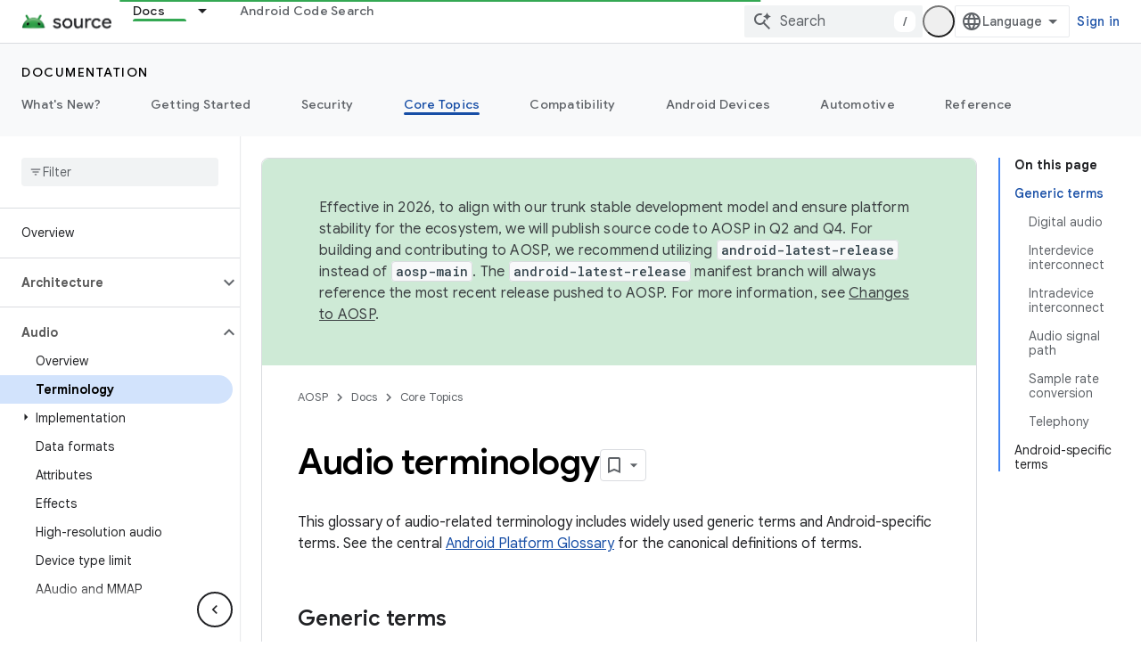

--- FILE ---
content_type: text/html; charset=utf-8
request_url: https://source.android.com/docs/core/audio/terminology?authuser=2
body_size: 60937
content:









<!doctype html>
<html 
      lang="en"
      dir="ltr">
  <head>
    <meta name="google-signin-client-id" content="721724668570-nbkv1cfusk7kk4eni4pjvepaus73b13t.apps.googleusercontent.com"><meta name="google-signin-scope"
          content="profile email https://www.googleapis.com/auth/developerprofiles https://www.googleapis.com/auth/developerprofiles.award https://www.googleapis.com/auth/devprofiles.full_control.firstparty"><meta property="og:site_name" content="Android Open Source Project">
    <meta property="og:type" content="website"><meta name="theme-color" content="#34a853"><meta charset="utf-8">
    <meta content="IE=Edge" http-equiv="X-UA-Compatible">
    <meta name="viewport" content="width=device-width, initial-scale=1">
    

    <link rel="manifest" href="/_pwa/androidsource/manifest.json"
          crossorigin="use-credentials">
    <link rel="preconnect" href="//www.gstatic.com" crossorigin>
    <link rel="preconnect" href="//fonts.gstatic.com" crossorigin>
    <link rel="preconnect" href="//fonts.googleapis.com" crossorigin>
    <link rel="preconnect" href="//apis.google.com" crossorigin>
    <link rel="preconnect" href="//www.google-analytics.com" crossorigin><link rel="stylesheet" href="//fonts.googleapis.com/css?family=Google+Sans:400,500,600,700|Google+Sans+Text:400,400italic,500,500italic,600,600italic,700,700italic|Roboto+Mono:400,500,700&display=swap">
      <link rel="stylesheet"
            href="//fonts.googleapis.com/css2?family=Material+Icons&family=Material+Symbols+Outlined&display=block"><link rel="stylesheet" href="https://www.gstatic.com/devrel-devsite/prod/v5ecaab6967af5bdfffc1b93fe7d0ad58c271bf9f563243cec25f323a110134f0/androidsource/css/app.css">
      
        <link rel="stylesheet" href="https://www.gstatic.com/devrel-devsite/prod/v5ecaab6967af5bdfffc1b93fe7d0ad58c271bf9f563243cec25f323a110134f0/androidsource/css/dark-theme.css" disabled>
      <link rel="shortcut icon" href="https://www.gstatic.com/devrel-devsite/prod/v5ecaab6967af5bdfffc1b93fe7d0ad58c271bf9f563243cec25f323a110134f0/androidsource/images/favicon.svg">
    <link rel="apple-touch-icon" href="https://www.gstatic.com/devrel-devsite/prod/v5ecaab6967af5bdfffc1b93fe7d0ad58c271bf9f563243cec25f323a110134f0/androidsource/images/touchicon-180.png"><link rel="canonical" href="https://source.android.com/docs/core/audio/terminology"><link rel="search" type="application/opensearchdescription+xml"
            title="Android Open Source Project" href="https://source.android.com/s/opensearch.xml?authuser=2">
      <link rel="alternate" hreflang="en"
          href="https://source.android.com/docs/core/audio/terminology" /><link rel="alternate" hreflang="x-default" href="https://source.android.com/docs/core/audio/terminology" /><link rel="alternate" hreflang="ar"
          href="https://source.android.com/docs/core/audio/terminology?hl=ar" /><link rel="alternate" hreflang="bn"
          href="https://source.android.com/docs/core/audio/terminology?hl=bn" /><link rel="alternate" hreflang="zh-Hans"
          href="https://source.android.com/docs/core/audio/terminology?hl=zh-cn" /><link rel="alternate" hreflang="zh-Hant"
          href="https://source.android.com/docs/core/audio/terminology?hl=zh-tw" /><link rel="alternate" hreflang="fa"
          href="https://source.android.com/docs/core/audio/terminology?hl=fa" /><link rel="alternate" hreflang="fr"
          href="https://source.android.com/docs/core/audio/terminology?hl=fr" /><link rel="alternate" hreflang="de"
          href="https://source.android.com/docs/core/audio/terminology?hl=de" /><link rel="alternate" hreflang="he"
          href="https://source.android.com/docs/core/audio/terminology?hl=he" /><link rel="alternate" hreflang="hi"
          href="https://source.android.com/docs/core/audio/terminology?hl=hi" /><link rel="alternate" hreflang="id"
          href="https://source.android.com/docs/core/audio/terminology?hl=id" /><link rel="alternate" hreflang="it"
          href="https://source.android.com/docs/core/audio/terminology?hl=it" /><link rel="alternate" hreflang="ja"
          href="https://source.android.com/docs/core/audio/terminology?hl=ja" /><link rel="alternate" hreflang="ko"
          href="https://source.android.com/docs/core/audio/terminology?hl=ko" /><link rel="alternate" hreflang="pl"
          href="https://source.android.com/docs/core/audio/terminology?hl=pl" /><link rel="alternate" hreflang="pt-BR"
          href="https://source.android.com/docs/core/audio/terminology?hl=pt-br" /><link rel="alternate" hreflang="ru"
          href="https://source.android.com/docs/core/audio/terminology?hl=ru" /><link rel="alternate" hreflang="es-419"
          href="https://source.android.com/docs/core/audio/terminology?hl=es-419" /><link rel="alternate" hreflang="th"
          href="https://source.android.com/docs/core/audio/terminology?hl=th" /><link rel="alternate" hreflang="tr"
          href="https://source.android.com/docs/core/audio/terminology?hl=tr" /><link rel="alternate" hreflang="vi"
          href="https://source.android.com/docs/core/audio/terminology?hl=vi" /><title>Audio terminology &nbsp;|&nbsp; Android Open Source Project</title>

<meta property="og:title" content="Audio terminology &nbsp;|&nbsp; Android Open Source Project"><meta property="og:url" content="https://source.android.com/docs/core/audio/terminology"><meta property="og:locale" content="en"><script type="application/ld+json">
  {
    "@context": "https://schema.org",
    "@type": "Article",
    
    "headline": "Audio terminology"
  }
</script>
  
    
    
    
    
  

    
      <link rel="stylesheet" href="/extras.css"></head>
  <body class="color-scheme--light"
        template="page"
        theme="androidsource-theme"
        type="article"
        
        appearance
        
        layout="docs"
        
        
        
        
        
        display-toc
        pending>
  
    <devsite-progress type="indeterminate" id="app-progress"></devsite-progress>
  
  
    <a href="#main-content" class="skip-link button">
      
      Skip to main content
    </a>
    <section class="devsite-wrapper">
      <devsite-cookie-notification-bar></devsite-cookie-notification-bar><devsite-header role="banner" keep-tabs-visible>
  
    





















<div class="devsite-header--inner" data-nosnippet>
  <div class="devsite-top-logo-row-wrapper-wrapper">
    <div class="devsite-top-logo-row-wrapper">
      <div class="devsite-top-logo-row">
        <button type="button" id="devsite-hamburger-menu"
          class="devsite-header-icon-button button-flat material-icons gc-analytics-event"
          data-category="Site-Wide Custom Events"
          data-label="Navigation menu button"
          visually-hidden
          aria-label="Open menu">
        </button>
        
<div class="devsite-product-name-wrapper">

  <a href="/" class="devsite-site-logo-link gc-analytics-event"
   data-category="Site-Wide Custom Events" data-label="Site logo" track-type="globalNav"
   track-name="androidOpenSourceProject" track-metadata-position="nav"
   track-metadata-eventDetail="nav">
  
  <picture>
    
    <source srcset="https://www.gstatic.com/devrel-devsite/prod/v5ecaab6967af5bdfffc1b93fe7d0ad58c271bf9f563243cec25f323a110134f0/androidsource/images/lockup-dark-theme.png"
            media="(prefers-color-scheme: dark)"
            class="devsite-dark-theme">
    
    <img src="https://www.gstatic.com/devrel-devsite/prod/v5ecaab6967af5bdfffc1b93fe7d0ad58c271bf9f563243cec25f323a110134f0/androidsource/images/lockup.png" class="devsite-site-logo" alt="Android Open Source Project">
  </picture>
  
</a>



  
  
  <span class="devsite-product-name">
    <ul class="devsite-breadcrumb-list"
  >
  
  <li class="devsite-breadcrumb-item
             ">
    
    
    
      
      
    
  </li>
  
</ul>
  </span>

</div>
        <div class="devsite-top-logo-row-middle">
          <div class="devsite-header-upper-tabs">
            
              
              
  <devsite-tabs class="upper-tabs">

    <nav class="devsite-tabs-wrapper" aria-label="Upper tabs">
      
        
          <tab class="devsite-dropdown
    
    devsite-active
    
    ">
  
    <a href="https://source.android.com/docs?authuser=2"
    class="devsite-tabs-content gc-analytics-event "
      track-metadata-eventdetail="https://source.android.com/docs?authuser=2"
    
       track-type="nav"
       track-metadata-position="nav - docs"
       track-metadata-module="primary nav"
       aria-label="Docs, selected" 
       
         
           data-category="Site-Wide Custom Events"
         
           data-label="Tab: Docs"
         
           track-name="docs"
         
       >
    Docs
  
    </a>
    
      <button
         aria-haspopup="menu"
         aria-expanded="false"
         aria-label="Dropdown menu for Docs"
         track-type="nav"
         track-metadata-eventdetail="https://source.android.com/docs?authuser=2"
         track-metadata-position="nav - docs"
         track-metadata-module="primary nav"
         
          
            data-category="Site-Wide Custom Events"
          
            data-label="Tab: Docs"
          
            track-name="docs"
          
        
         class="devsite-tabs-dropdown-toggle devsite-icon devsite-icon-arrow-drop-down"></button>
    
  
  <div class="devsite-tabs-dropdown" role="menu" aria-label="submenu" hidden>
    
    <div class="devsite-tabs-dropdown-content">
      
        <div class="devsite-tabs-dropdown-column
                    android-source-tabs-dropdown-column-small">
          
            <ul class="devsite-tabs-dropdown-section
                       ">
              
                <li class="devsite-nav-title" role="heading" tooltip>What&#39;s new?</li>
              
              
              
                <li class="devsite-nav-item">
                  <a href="https://source.android.com/docs/whatsnew/release-notes?authuser=2"
                    
                     track-type="nav"
                     track-metadata-eventdetail="https://source.android.com/docs/whatsnew/release-notes?authuser=2"
                     track-metadata-position="nav - docs"
                     track-metadata-module="tertiary nav"
                     
                       track-metadata-module_headline="what&#39;s new?"
                     
                     tooltip
                  >
                    
                    <div class="devsite-nav-item-title">
                      Release notes
                    </div>
                    
                  </a>
                </li>
              
                <li class="devsite-nav-item">
                  <a href="https://source.android.com/docs/whatsnew/latest-security-bulletins?authuser=2"
                    
                     track-type="nav"
                     track-metadata-eventdetail="https://source.android.com/docs/whatsnew/latest-security-bulletins?authuser=2"
                     track-metadata-position="nav - docs"
                     track-metadata-module="tertiary nav"
                     
                       track-metadata-module_headline="what&#39;s new?"
                     
                     tooltip
                  >
                    
                    <div class="devsite-nav-item-title">
                      Latest security bulletins
                    </div>
                    
                  </a>
                </li>
              
                <li class="devsite-nav-item">
                  <a href="https://source.android.com/docs/whatsnew/latest-cdd?authuser=2"
                    
                     track-type="nav"
                     track-metadata-eventdetail="https://source.android.com/docs/whatsnew/latest-cdd?authuser=2"
                     track-metadata-position="nav - docs"
                     track-metadata-module="tertiary nav"
                     
                       track-metadata-module_headline="what&#39;s new?"
                     
                     tooltip
                  >
                    
                    <div class="devsite-nav-item-title">
                      Latest Compatibility Definition Document (CDD)
                    </div>
                    
                  </a>
                </li>
              
                <li class="devsite-nav-item">
                  <a href="https://source.android.com/docs/whatsnew/site-updates?authuser=2"
                    
                     track-type="nav"
                     track-metadata-eventdetail="https://source.android.com/docs/whatsnew/site-updates?authuser=2"
                     track-metadata-position="nav - docs"
                     track-metadata-module="tertiary nav"
                     
                       track-metadata-module_headline="what&#39;s new?"
                     
                     tooltip
                  >
                    
                    <div class="devsite-nav-item-title">
                      Site updates
                    </div>
                    
                  </a>
                </li>
              
            </ul>
          
            <ul class="devsite-tabs-dropdown-section
                       ">
              
                <li class="devsite-nav-title" role="heading" tooltip>Getting Started</li>
              
              
              
                <li class="devsite-nav-item">
                  <a href="https://source.android.com/docs/setup/about?authuser=2"
                    
                     track-type="nav"
                     track-metadata-eventdetail="https://source.android.com/docs/setup/about?authuser=2"
                     track-metadata-position="nav - docs"
                     track-metadata-module="tertiary nav"
                     
                       track-metadata-module_headline="what&#39;s new?"
                     
                     tooltip
                  >
                    
                    <div class="devsite-nav-item-title">
                      About
                    </div>
                    
                  </a>
                </li>
              
                <li class="devsite-nav-item">
                  <a href="https://source.android.com/docs/setup/start?authuser=2"
                    
                     track-type="nav"
                     track-metadata-eventdetail="https://source.android.com/docs/setup/start?authuser=2"
                     track-metadata-position="nav - docs"
                     track-metadata-module="tertiary nav"
                     
                       track-metadata-module_headline="what&#39;s new?"
                     
                     tooltip
                  >
                    
                    <div class="devsite-nav-item-title">
                      Start
                    </div>
                    
                  </a>
                </li>
              
                <li class="devsite-nav-item">
                  <a href="https://source.android.com/docs/setup/download?authuser=2"
                    
                     track-type="nav"
                     track-metadata-eventdetail="https://source.android.com/docs/setup/download?authuser=2"
                     track-metadata-position="nav - docs"
                     track-metadata-module="tertiary nav"
                     
                       track-metadata-module_headline="what&#39;s new?"
                     
                     tooltip
                  >
                    
                    <div class="devsite-nav-item-title">
                      Download
                    </div>
                    
                  </a>
                </li>
              
                <li class="devsite-nav-item">
                  <a href="https://source.android.com/docs/setup/build?authuser=2"
                    
                     track-type="nav"
                     track-metadata-eventdetail="https://source.android.com/docs/setup/build?authuser=2"
                     track-metadata-position="nav - docs"
                     track-metadata-module="tertiary nav"
                     
                       track-metadata-module_headline="what&#39;s new?"
                     
                     tooltip
                  >
                    
                    <div class="devsite-nav-item-title">
                      Build
                    </div>
                    
                  </a>
                </li>
              
                <li class="devsite-nav-item">
                  <a href="https://source.android.com/docs/setup/test?authuser=2"
                    
                     track-type="nav"
                     track-metadata-eventdetail="https://source.android.com/docs/setup/test?authuser=2"
                     track-metadata-position="nav - docs"
                     track-metadata-module="tertiary nav"
                     
                       track-metadata-module_headline="what&#39;s new?"
                     
                     tooltip
                  >
                    
                    <div class="devsite-nav-item-title">
                      Test
                    </div>
                    
                  </a>
                </li>
              
                <li class="devsite-nav-item">
                  <a href="https://source.android.com/docs/setup/create/coding-tasks?authuser=2"
                    
                     track-type="nav"
                     track-metadata-eventdetail="https://source.android.com/docs/setup/create/coding-tasks?authuser=2"
                     track-metadata-position="nav - docs"
                     track-metadata-module="tertiary nav"
                     
                       track-metadata-module_headline="what&#39;s new?"
                     
                     tooltip
                  >
                    
                    <div class="devsite-nav-item-title">
                      Create
                    </div>
                    
                  </a>
                </li>
              
                <li class="devsite-nav-item">
                  <a href="https://source.android.com/docs/setup/contribute?authuser=2"
                    
                     track-type="nav"
                     track-metadata-eventdetail="https://source.android.com/docs/setup/contribute?authuser=2"
                     track-metadata-position="nav - docs"
                     track-metadata-module="tertiary nav"
                     
                       track-metadata-module_headline="what&#39;s new?"
                     
                     tooltip
                  >
                    
                    <div class="devsite-nav-item-title">
                      Contribute
                    </div>
                    
                  </a>
                </li>
              
                <li class="devsite-nav-item">
                  <a href="https://source.android.com/docs/setup/community/cofc?authuser=2"
                    
                     track-type="nav"
                     track-metadata-eventdetail="https://source.android.com/docs/setup/community/cofc?authuser=2"
                     track-metadata-position="nav - docs"
                     track-metadata-module="tertiary nav"
                     
                       track-metadata-module_headline="what&#39;s new?"
                     
                     tooltip
                  >
                    
                    <div class="devsite-nav-item-title">
                      Community
                    </div>
                    
                  </a>
                </li>
              
                <li class="devsite-nav-item">
                  <a href="https://source.android.com/docs/setup/reference?authuser=2"
                    
                     track-type="nav"
                     track-metadata-eventdetail="https://source.android.com/docs/setup/reference?authuser=2"
                     track-metadata-position="nav - docs"
                     track-metadata-module="tertiary nav"
                     
                       track-metadata-module_headline="what&#39;s new?"
                     
                     tooltip
                  >
                    
                    <div class="devsite-nav-item-title">
                      Tools, build, and related reference
                    </div>
                    
                  </a>
                </li>
              
            </ul>
          
            <ul class="devsite-tabs-dropdown-section
                       ">
              
                <li class="devsite-nav-title" role="heading" tooltip>Security</li>
              
              
              
                <li class="devsite-nav-item">
                  <a href="https://source.android.com/docs/security/overview?authuser=2"
                    
                     track-type="nav"
                     track-metadata-eventdetail="https://source.android.com/docs/security/overview?authuser=2"
                     track-metadata-position="nav - docs"
                     track-metadata-module="tertiary nav"
                     
                       track-metadata-module_headline="what&#39;s new?"
                     
                     tooltip
                  >
                    
                    <div class="devsite-nav-item-title">
                      Overview
                    </div>
                    
                  </a>
                </li>
              
                <li class="devsite-nav-item">
                  <a href="https://source.android.com/docs/security/bulletin?authuser=2"
                    
                     track-type="nav"
                     track-metadata-eventdetail="https://source.android.com/docs/security/bulletin?authuser=2"
                     track-metadata-position="nav - docs"
                     track-metadata-module="tertiary nav"
                     
                       track-metadata-module_headline="what&#39;s new?"
                     
                     tooltip
                  >
                    
                    <div class="devsite-nav-item-title">
                      Bulletins
                    </div>
                    
                  </a>
                </li>
              
                <li class="devsite-nav-item">
                  <a href="https://source.android.com/docs/security/features?authuser=2"
                    
                     track-type="nav"
                     track-metadata-eventdetail="https://source.android.com/docs/security/features?authuser=2"
                     track-metadata-position="nav - docs"
                     track-metadata-module="tertiary nav"
                     
                       track-metadata-module_headline="what&#39;s new?"
                     
                     tooltip
                  >
                    
                    <div class="devsite-nav-item-title">
                      Features
                    </div>
                    
                  </a>
                </li>
              
                <li class="devsite-nav-item">
                  <a href="https://source.android.com/docs/security/test/fuzz-sanitize?authuser=2"
                    
                     track-type="nav"
                     track-metadata-eventdetail="https://source.android.com/docs/security/test/fuzz-sanitize?authuser=2"
                     track-metadata-position="nav - docs"
                     track-metadata-module="tertiary nav"
                     
                       track-metadata-module_headline="what&#39;s new?"
                     
                     tooltip
                  >
                    
                    <div class="devsite-nav-item-title">
                      Testing
                    </div>
                    
                  </a>
                </li>
              
                <li class="devsite-nav-item">
                  <a href="https://source.android.com/docs/security/best-practices?authuser=2"
                    
                     track-type="nav"
                     track-metadata-eventdetail="https://source.android.com/docs/security/best-practices?authuser=2"
                     track-metadata-position="nav - docs"
                     track-metadata-module="tertiary nav"
                     
                       track-metadata-module_headline="what&#39;s new?"
                     
                     tooltip
                  >
                    
                    <div class="devsite-nav-item-title">
                      Best Practices
                    </div>
                    
                  </a>
                </li>
              
            </ul>
          
        </div>
      
        <div class="devsite-tabs-dropdown-column
                    android-source-tabs-dropdown-column-small">
          
            <ul class="devsite-tabs-dropdown-section
                       ">
              
                <li class="devsite-nav-title" role="heading" tooltip>Core Topics</li>
              
              
              
                <li class="devsite-nav-item">
                  <a href="https://source.android.com/docs/core/architecture?authuser=2"
                    
                     track-type="nav"
                     track-metadata-eventdetail="https://source.android.com/docs/core/architecture?authuser=2"
                     track-metadata-position="nav - docs"
                     track-metadata-module="tertiary nav"
                     
                       track-metadata-module_headline="core topics"
                     
                     tooltip
                  >
                    
                    <div class="devsite-nav-item-title">
                      Architecture
                    </div>
                    
                  </a>
                </li>
              
                <li class="devsite-nav-item">
                  <a href="https://source.android.com/docs/core/audio?authuser=2"
                    
                     track-type="nav"
                     track-metadata-eventdetail="https://source.android.com/docs/core/audio?authuser=2"
                     track-metadata-position="nav - docs"
                     track-metadata-module="tertiary nav"
                     
                       track-metadata-module_headline="core topics"
                     
                     tooltip
                  >
                    
                    <div class="devsite-nav-item-title">
                      Audio
                    </div>
                    
                  </a>
                </li>
              
                <li class="devsite-nav-item">
                  <a href="https://source.android.com/docs/core/camera?authuser=2"
                    
                     track-type="nav"
                     track-metadata-eventdetail="https://source.android.com/docs/core/camera?authuser=2"
                     track-metadata-position="nav - docs"
                     track-metadata-module="tertiary nav"
                     
                       track-metadata-module_headline="core topics"
                     
                     tooltip
                  >
                    
                    <div class="devsite-nav-item-title">
                      Camera
                    </div>
                    
                  </a>
                </li>
              
                <li class="devsite-nav-item">
                  <a href="https://source.android.com/docs/core/connect?authuser=2"
                    
                     track-type="nav"
                     track-metadata-eventdetail="https://source.android.com/docs/core/connect?authuser=2"
                     track-metadata-position="nav - docs"
                     track-metadata-module="tertiary nav"
                     
                       track-metadata-module_headline="core topics"
                     
                     tooltip
                  >
                    
                    <div class="devsite-nav-item-title">
                      Connectivity
                    </div>
                    
                  </a>
                </li>
              
                <li class="devsite-nav-item">
                  <a href="https://source.android.com/docs/core/data?authuser=2"
                    
                     track-type="nav"
                     track-metadata-eventdetail="https://source.android.com/docs/core/data?authuser=2"
                     track-metadata-position="nav - docs"
                     track-metadata-module="tertiary nav"
                     
                       track-metadata-module_headline="core topics"
                     
                     tooltip
                  >
                    
                    <div class="devsite-nav-item-title">
                      Data
                    </div>
                    
                  </a>
                </li>
              
                <li class="devsite-nav-item">
                  <a href="https://source.android.com/docs/core/display?authuser=2"
                    
                     track-type="nav"
                     track-metadata-eventdetail="https://source.android.com/docs/core/display?authuser=2"
                     track-metadata-position="nav - docs"
                     track-metadata-module="tertiary nav"
                     
                       track-metadata-module_headline="core topics"
                     
                     tooltip
                  >
                    
                    <div class="devsite-nav-item-title">
                      Display
                    </div>
                    
                  </a>
                </li>
              
                <li class="devsite-nav-item">
                  <a href="https://source.android.com/docs/core/fonts/custom-font-fallback?authuser=2"
                    
                     track-type="nav"
                     track-metadata-eventdetail="https://source.android.com/docs/core/fonts/custom-font-fallback?authuser=2"
                     track-metadata-position="nav - docs"
                     track-metadata-module="tertiary nav"
                     
                       track-metadata-module_headline="core topics"
                     
                     tooltip
                  >
                    
                    <div class="devsite-nav-item-title">
                      Fonts
                    </div>
                    
                  </a>
                </li>
              
                <li class="devsite-nav-item">
                  <a href="https://source.android.com/docs/core/graphics?authuser=2"
                    
                     track-type="nav"
                     track-metadata-eventdetail="https://source.android.com/docs/core/graphics?authuser=2"
                     track-metadata-position="nav - docs"
                     track-metadata-module="tertiary nav"
                     
                       track-metadata-module_headline="core topics"
                     
                     tooltip
                  >
                    
                    <div class="devsite-nav-item-title">
                      Graphics
                    </div>
                    
                  </a>
                </li>
              
                <li class="devsite-nav-item">
                  <a href="https://source.android.com/docs/core/interaction?authuser=2"
                    
                     track-type="nav"
                     track-metadata-eventdetail="https://source.android.com/docs/core/interaction?authuser=2"
                     track-metadata-position="nav - docs"
                     track-metadata-module="tertiary nav"
                     
                       track-metadata-module_headline="core topics"
                     
                     tooltip
                  >
                    
                    <div class="devsite-nav-item-title">
                      Interaction
                    </div>
                    
                  </a>
                </li>
              
                <li class="devsite-nav-item">
                  <a href="https://source.android.com/docs/core/media?authuser=2"
                    
                     track-type="nav"
                     track-metadata-eventdetail="https://source.android.com/docs/core/media?authuser=2"
                     track-metadata-position="nav - docs"
                     track-metadata-module="tertiary nav"
                     
                       track-metadata-module_headline="core topics"
                     
                     tooltip
                  >
                    
                    <div class="devsite-nav-item-title">
                      Media
                    </div>
                    
                  </a>
                </li>
              
                <li class="devsite-nav-item">
                  <a href="https://source.android.com/docs/core/perf?authuser=2"
                    
                     track-type="nav"
                     track-metadata-eventdetail="https://source.android.com/docs/core/perf?authuser=2"
                     track-metadata-position="nav - docs"
                     track-metadata-module="tertiary nav"
                     
                       track-metadata-module_headline="core topics"
                     
                     tooltip
                  >
                    
                    <div class="devsite-nav-item-title">
                      Performance
                    </div>
                    
                  </a>
                </li>
              
                <li class="devsite-nav-item">
                  <a href="https://source.android.com/docs/core/permissions?authuser=2"
                    
                     track-type="nav"
                     track-metadata-eventdetail="https://source.android.com/docs/core/permissions?authuser=2"
                     track-metadata-position="nav - docs"
                     track-metadata-module="tertiary nav"
                     
                       track-metadata-module_headline="core topics"
                     
                     tooltip
                  >
                    
                    <div class="devsite-nav-item-title">
                      Permissions
                    </div>
                    
                  </a>
                </li>
              
                <li class="devsite-nav-item">
                  <a href="https://source.android.com/docs/core/power?authuser=2"
                    
                     track-type="nav"
                     track-metadata-eventdetail="https://source.android.com/docs/core/power?authuser=2"
                     track-metadata-position="nav - docs"
                     track-metadata-module="tertiary nav"
                     
                       track-metadata-module_headline="core topics"
                     
                     tooltip
                  >
                    
                    <div class="devsite-nav-item-title">
                      Power
                    </div>
                    
                  </a>
                </li>
              
                <li class="devsite-nav-item">
                  <a href="https://source.android.com/docs/core/runtime?authuser=2"
                    
                     track-type="nav"
                     track-metadata-eventdetail="https://source.android.com/docs/core/runtime?authuser=2"
                     track-metadata-position="nav - docs"
                     track-metadata-module="tertiary nav"
                     
                       track-metadata-module_headline="core topics"
                     
                     tooltip
                  >
                    
                    <div class="devsite-nav-item-title">
                      Runtime
                    </div>
                    
                  </a>
                </li>
              
                <li class="devsite-nav-item">
                  <a href="https://source.android.com/docs/core/settings?authuser=2"
                    
                     track-type="nav"
                     track-metadata-eventdetail="https://source.android.com/docs/core/settings?authuser=2"
                     track-metadata-position="nav - docs"
                     track-metadata-module="tertiary nav"
                     
                       track-metadata-module_headline="core topics"
                     
                     tooltip
                  >
                    
                    <div class="devsite-nav-item-title">
                      Settings
                    </div>
                    
                  </a>
                </li>
              
                <li class="devsite-nav-item">
                  <a href="https://source.android.com/docs/core/storage?authuser=2"
                    
                     track-type="nav"
                     track-metadata-eventdetail="https://source.android.com/docs/core/storage?authuser=2"
                     track-metadata-position="nav - docs"
                     track-metadata-module="tertiary nav"
                     
                       track-metadata-module_headline="core topics"
                     
                     tooltip
                  >
                    
                    <div class="devsite-nav-item-title">
                      Storage
                    </div>
                    
                  </a>
                </li>
              
                <li class="devsite-nav-item">
                  <a href="https://source.android.com/docs/core/tests?authuser=2"
                    
                     track-type="nav"
                     track-metadata-eventdetail="https://source.android.com/docs/core/tests?authuser=2"
                     track-metadata-position="nav - docs"
                     track-metadata-module="tertiary nav"
                     
                       track-metadata-module_headline="core topics"
                     
                     tooltip
                  >
                    
                    <div class="devsite-nav-item-title">
                      Tests
                    </div>
                    
                  </a>
                </li>
              
                <li class="devsite-nav-item">
                  <a href="https://source.android.com/docs/core/ota?authuser=2"
                    
                     track-type="nav"
                     track-metadata-eventdetail="https://source.android.com/docs/core/ota?authuser=2"
                     track-metadata-position="nav - docs"
                     track-metadata-module="tertiary nav"
                     
                       track-metadata-module_headline="core topics"
                     
                     tooltip
                  >
                    
                    <div class="devsite-nav-item-title">
                      Updates
                    </div>
                    
                  </a>
                </li>
              
                <li class="devsite-nav-item">
                  <a href="https://source.android.com/docs/core/virtualization?authuser=2"
                    
                     track-type="nav"
                     track-metadata-eventdetail="https://source.android.com/docs/core/virtualization?authuser=2"
                     track-metadata-position="nav - docs"
                     track-metadata-module="tertiary nav"
                     
                       track-metadata-module_headline="core topics"
                     
                     tooltip
                  >
                    
                    <div class="devsite-nav-item-title">
                      Virtualization
                    </div>
                    
                  </a>
                </li>
              
            </ul>
          
        </div>
      
        <div class="devsite-tabs-dropdown-column
                    android-source-tabs-dropdown-column-small">
          
            <ul class="devsite-tabs-dropdown-section
                       ">
              
                <li class="devsite-nav-title" role="heading" tooltip>Compatibility</li>
              
              
              
                <li class="devsite-nav-item">
                  <a href="https://source.android.com/docs/compatibility/cdd?authuser=2"
                    
                     track-type="nav"
                     track-metadata-eventdetail="https://source.android.com/docs/compatibility/cdd?authuser=2"
                     track-metadata-position="nav - docs"
                     track-metadata-module="tertiary nav"
                     
                       track-metadata-module_headline="compatibility"
                     
                     tooltip
                  >
                    
                    <div class="devsite-nav-item-title">
                      Compatibility Definition Document (CDD)
                    </div>
                    
                  </a>
                </li>
              
                <li class="devsite-nav-item">
                  <a href="https://source.android.com/docs/compatibility/cts?authuser=2"
                    
                     track-type="nav"
                     track-metadata-eventdetail="https://source.android.com/docs/compatibility/cts?authuser=2"
                     track-metadata-position="nav - docs"
                     track-metadata-module="tertiary nav"
                     
                       track-metadata-module_headline="compatibility"
                     
                     tooltip
                  >
                    
                    <div class="devsite-nav-item-title">
                      Compatibility Test Suite (CTS)
                    </div>
                    
                  </a>
                </li>
              
            </ul>
          
            <ul class="devsite-tabs-dropdown-section
                       ">
              
                <li class="devsite-nav-title" role="heading" tooltip>Android Devices</li>
              
              
              
                <li class="devsite-nav-item">
                  <a href="https://source.android.com/docs/devices/cuttlefish?authuser=2"
                    
                     track-type="nav"
                     track-metadata-eventdetail="https://source.android.com/docs/devices/cuttlefish?authuser=2"
                     track-metadata-position="nav - docs"
                     track-metadata-module="tertiary nav"
                     
                       track-metadata-module_headline="compatibility"
                     
                     tooltip
                  >
                    
                    <div class="devsite-nav-item-title">
                      Cuttlefish
                    </div>
                    
                  </a>
                </li>
              
                <li class="devsite-nav-item">
                  <a href="https://source.android.com/docs/devices/admin?authuser=2"
                    
                     track-type="nav"
                     track-metadata-eventdetail="https://source.android.com/docs/devices/admin?authuser=2"
                     track-metadata-position="nav - docs"
                     track-metadata-module="tertiary nav"
                     
                       track-metadata-module_headline="compatibility"
                     
                     tooltip
                  >
                    
                    <div class="devsite-nav-item-title">
                      Enterprise
                    </div>
                    
                  </a>
                </li>
              
                <li class="devsite-nav-item">
                  <a href="https://source.android.com/docs/devices/tv?authuser=2"
                    
                     track-type="nav"
                     track-metadata-eventdetail="https://source.android.com/docs/devices/tv?authuser=2"
                     track-metadata-position="nav - docs"
                     track-metadata-module="tertiary nav"
                     
                       track-metadata-module_headline="compatibility"
                     
                     tooltip
                  >
                    
                    <div class="devsite-nav-item-title">
                      TV
                    </div>
                    
                  </a>
                </li>
              
            </ul>
          
            <ul class="devsite-tabs-dropdown-section
                       ">
              
                <li class="devsite-nav-title" role="heading" tooltip>Automotive</li>
              
              
              
                <li class="devsite-nav-item">
                  <a href="https://source.android.com/docs/automotive/start/what_automotive?authuser=2"
                    
                     track-type="nav"
                     track-metadata-eventdetail="https://source.android.com/docs/automotive/start/what_automotive?authuser=2"
                     track-metadata-position="nav - docs"
                     track-metadata-module="tertiary nav"
                     
                       track-metadata-module_headline="compatibility"
                     
                     tooltip
                  >
                    
                    <div class="devsite-nav-item-title">
                      Get Started
                    </div>
                    
                  </a>
                </li>
              
                <li class="devsite-nav-item">
                  <a href="https://source.android.com/docs/automotive/guidelines?authuser=2"
                    
                     track-type="nav"
                     track-metadata-eventdetail="https://source.android.com/docs/automotive/guidelines?authuser=2"
                     track-metadata-position="nav - docs"
                     track-metadata-module="tertiary nav"
                     
                       track-metadata-module_headline="compatibility"
                     
                     tooltip
                  >
                    
                    <div class="devsite-nav-item-title">
                      Guidelines for Development
                    </div>
                    
                  </a>
                </li>
              
                <li class="devsite-nav-item">
                  <a href="https://source.android.com/docs/automotive/dev-tools?authuser=2"
                    
                     track-type="nav"
                     track-metadata-eventdetail="https://source.android.com/docs/automotive/dev-tools?authuser=2"
                     track-metadata-position="nav - docs"
                     track-metadata-module="tertiary nav"
                     
                       track-metadata-module_headline="compatibility"
                     
                     tooltip
                  >
                    
                    <div class="devsite-nav-item-title">
                      Development Tools
                    </div>
                    
                  </a>
                </li>
              
                <li class="devsite-nav-item">
                  <a href="https://source.android.com/docs/automotive/tools?authuser=2"
                    
                     track-type="nav"
                     track-metadata-eventdetail="https://source.android.com/docs/automotive/tools?authuser=2"
                     track-metadata-position="nav - docs"
                     track-metadata-module="tertiary nav"
                     
                       track-metadata-module_headline="compatibility"
                     
                     tooltip
                  >
                    
                    <div class="devsite-nav-item-title">
                      Testing Tools and Infrastructure
                    </div>
                    
                  </a>
                </li>
              
                <li class="devsite-nav-item">
                  <a href="https://source.android.com/docs/automotive/start/releases?authuser=2"
                    
                     track-type="nav"
                     track-metadata-eventdetail="https://source.android.com/docs/automotive/start/releases?authuser=2"
                     track-metadata-position="nav - docs"
                     track-metadata-module="tertiary nav"
                     
                       track-metadata-module_headline="compatibility"
                     
                     tooltip
                  >
                    
                    <div class="devsite-nav-item-title">
                      Release Details
                    </div>
                    
                  </a>
                </li>
              
            </ul>
          
            <ul class="devsite-tabs-dropdown-section
                       ">
              
                <li class="devsite-nav-title" role="heading" tooltip>Reference</li>
              
              
              
                <li class="devsite-nav-item">
                  <a href="https://source.android.com/reference/hidl?authuser=2"
                    
                     track-type="nav"
                     track-metadata-eventdetail="https://source.android.com/reference/hidl?authuser=2"
                     track-metadata-position="nav - docs"
                     track-metadata-module="tertiary nav"
                     
                       track-metadata-module_headline="compatibility"
                     
                     tooltip
                  >
                    
                    <div class="devsite-nav-item-title">
                      HIDL
                    </div>
                    
                  </a>
                </li>
              
                <li class="devsite-nav-item">
                  <a href="https://source.android.com/reference/hal?authuser=2"
                    
                     track-type="nav"
                     track-metadata-eventdetail="https://source.android.com/reference/hal?authuser=2"
                     track-metadata-position="nav - docs"
                     track-metadata-module="tertiary nav"
                     
                       track-metadata-module_headline="compatibility"
                     
                     tooltip
                  >
                    
                    <div class="devsite-nav-item-title">
                      HAL
                    </div>
                    
                  </a>
                </li>
              
                <li class="devsite-nav-item">
                  <a href="https://source.android.com/reference/tradefed/classes?authuser=2"
                    
                     track-type="nav"
                     track-metadata-eventdetail="https://source.android.com/reference/tradefed/classes?authuser=2"
                     track-metadata-position="nav - docs"
                     track-metadata-module="tertiary nav"
                     
                       track-metadata-module_headline="compatibility"
                     
                     tooltip
                  >
                    
                    <div class="devsite-nav-item-title">
                      Trade Federation
                    </div>
                    
                  </a>
                </li>
              
                <li class="devsite-nav-item">
                  <a href="https://source.android.com/reference/sts/classes?authuser=2"
                    
                     track-type="nav"
                     track-metadata-eventdetail="https://source.android.com/reference/sts/classes?authuser=2"
                     track-metadata-position="nav - docs"
                     track-metadata-module="tertiary nav"
                     
                       track-metadata-module_headline="compatibility"
                     
                     tooltip
                  >
                    
                    <div class="devsite-nav-item-title">
                      Security Test Suite
                    </div>
                    
                  </a>
                </li>
              
            </ul>
          
        </div>
      
    </div>
  </div>
</tab>
        
      
        
          <tab  >
            
    <a href="https://cs.android.com/android/platform/superproject?authuser=2"
    class="devsite-tabs-content gc-analytics-event "
      track-metadata-eventdetail="https://cs.android.com/android/platform/superproject?authuser=2"
    
       track-type="nav"
       track-metadata-position="nav - android code search"
       track-metadata-module="primary nav"
       
       
         
           data-category="Site-Wide Custom Events"
         
           data-label="Tab: Android Code Search"
         
           track-name="android code search"
         
       >
    Android Code Search
  
    </a>
    
  
          </tab>
        
      
    </nav>

  </devsite-tabs>

            
           </div>
          
<devsite-search
    enable-signin
    enable-search
    enable-suggestions
      enable-query-completion
    
    enable-search-summaries
    project-name="Android Open Source Project"
    tenant-name="Android Open Source Project"
    
    
    
    
    
    >
  <form class="devsite-search-form" action="https://source.android.com/s/results?authuser=2" method="GET">
    <div class="devsite-search-container">
      <button type="button"
              search-open
              class="devsite-search-button devsite-header-icon-button button-flat material-icons"
              
              aria-label="Open search"></button>
      <div class="devsite-searchbox">
        <input
          aria-activedescendant=""
          aria-autocomplete="list"
          
          aria-label="Search"
          aria-expanded="false"
          aria-haspopup="listbox"
          autocomplete="off"
          class="devsite-search-field devsite-search-query"
          name="q"
          
          placeholder="Search"
          role="combobox"
          type="text"
          value=""
          >
          <div class="devsite-search-image material-icons" aria-hidden="true">
            
              <svg class="devsite-search-ai-image" width="24" height="24" viewBox="0 0 24 24" fill="none" xmlns="http://www.w3.org/2000/svg">
                  <g clip-path="url(#clip0_6641_386)">
                    <path d="M19.6 21L13.3 14.7C12.8 15.1 12.225 15.4167 11.575 15.65C10.925 15.8833 10.2333 16 9.5 16C7.68333 16 6.14167 15.375 4.875 14.125C3.625 12.8583 3 11.3167 3 9.5C3 7.68333 3.625 6.15 4.875 4.9C6.14167 3.63333 7.68333 3 9.5 3C10.0167 3 10.5167 3.05833 11 3.175C11.4833 3.275 11.9417 3.43333 12.375 3.65L10.825 5.2C10.6083 5.13333 10.3917 5.08333 10.175 5.05C9.95833 5.01667 9.73333 5 9.5 5C8.25 5 7.18333 5.44167 6.3 6.325C5.43333 7.19167 5 8.25 5 9.5C5 10.75 5.43333 11.8167 6.3 12.7C7.18333 13.5667 8.25 14 9.5 14C10.6667 14 11.6667 13.625 12.5 12.875C13.35 12.1083 13.8417 11.15 13.975 10H15.975C15.925 10.6333 15.7833 11.2333 15.55 11.8C15.3333 12.3667 15.05 12.8667 14.7 13.3L21 19.6L19.6 21ZM17.5 12C17.5 10.4667 16.9667 9.16667 15.9 8.1C14.8333 7.03333 13.5333 6.5 12 6.5C13.5333 6.5 14.8333 5.96667 15.9 4.9C16.9667 3.83333 17.5 2.53333 17.5 0.999999C17.5 2.53333 18.0333 3.83333 19.1 4.9C20.1667 5.96667 21.4667 6.5 23 6.5C21.4667 6.5 20.1667 7.03333 19.1 8.1C18.0333 9.16667 17.5 10.4667 17.5 12Z" fill="#5F6368"/>
                  </g>
                <defs>
                <clipPath id="clip0_6641_386">
                <rect width="24" height="24" fill="white"/>
                </clipPath>
                </defs>
              </svg>
            
          </div>
          <div class="devsite-search-shortcut-icon-container" aria-hidden="true">
            <kbd class="devsite-search-shortcut-icon">/</kbd>
          </div>
      </div>
    </div>
  </form>
  <button type="button"
          search-close
          class="devsite-search-button devsite-header-icon-button button-flat material-icons"
          
          aria-label="Close search"></button>
</devsite-search>

        </div>

        

          

          

          <devsite-appearance-selector></devsite-appearance-selector>

          
<devsite-language-selector>
  <ul role="presentation">
    
    
    <li role="presentation">
      <a role="menuitem" lang="en"
        >English</a>
    </li>
    
    <li role="presentation">
      <a role="menuitem" lang="de"
        >Deutsch</a>
    </li>
    
    <li role="presentation">
      <a role="menuitem" lang="es_419"
        >Español – América Latina</a>
    </li>
    
    <li role="presentation">
      <a role="menuitem" lang="fr"
        >Français</a>
    </li>
    
    <li role="presentation">
      <a role="menuitem" lang="id"
        >Indonesia</a>
    </li>
    
    <li role="presentation">
      <a role="menuitem" lang="it"
        >Italiano</a>
    </li>
    
    <li role="presentation">
      <a role="menuitem" lang="pl"
        >Polski</a>
    </li>
    
    <li role="presentation">
      <a role="menuitem" lang="pt_br"
        >Português – Brasil</a>
    </li>
    
    <li role="presentation">
      <a role="menuitem" lang="vi"
        >Tiếng Việt</a>
    </li>
    
    <li role="presentation">
      <a role="menuitem" lang="tr"
        >Türkçe</a>
    </li>
    
    <li role="presentation">
      <a role="menuitem" lang="ru"
        >Русский</a>
    </li>
    
    <li role="presentation">
      <a role="menuitem" lang="he"
        >עברית</a>
    </li>
    
    <li role="presentation">
      <a role="menuitem" lang="ar"
        >العربيّة</a>
    </li>
    
    <li role="presentation">
      <a role="menuitem" lang="fa"
        >فارسی</a>
    </li>
    
    <li role="presentation">
      <a role="menuitem" lang="hi"
        >हिंदी</a>
    </li>
    
    <li role="presentation">
      <a role="menuitem" lang="bn"
        >বাংলা</a>
    </li>
    
    <li role="presentation">
      <a role="menuitem" lang="th"
        >ภาษาไทย</a>
    </li>
    
    <li role="presentation">
      <a role="menuitem" lang="zh_cn"
        >中文 – 简体</a>
    </li>
    
    <li role="presentation">
      <a role="menuitem" lang="zh_tw"
        >中文 – 繁體</a>
    </li>
    
    <li role="presentation">
      <a role="menuitem" lang="ja"
        >日本語</a>
    </li>
    
    <li role="presentation">
      <a role="menuitem" lang="ko"
        >한국어</a>
    </li>
    
  </ul>
</devsite-language-selector>


          

        

        
          <devsite-user 
                        
                        
                          enable-profiles
                        
                        
                        id="devsite-user">
            
              
              <span class="button devsite-top-button" aria-hidden="true" visually-hidden>Sign in</span>
            
          </devsite-user>
        
        
        
      </div>
    </div>
  </div>



  <div class="devsite-collapsible-section
    ">
    <div class="devsite-header-background">
      
        
          <div class="devsite-product-id-row"
           >
            <div class="devsite-product-description-row">
              
                
                <div class="devsite-product-id">
                  
                  
                  
                    <ul class="devsite-breadcrumb-list"
  >
  
  <li class="devsite-breadcrumb-item
             ">
    
    
    
      
        
  <a href="https://source.android.com/docs?authuser=2"
      
        class="devsite-breadcrumb-link gc-analytics-event"
      
        data-category="Site-Wide Custom Events"
      
        data-label="Lower Header"
      
        data-value="1"
      
        track-type="globalNav"
      
        track-name="breadcrumb"
      
        track-metadata-position="1"
      
        track-metadata-eventdetail=""
      
    >
    
          Documentation
        
  </a>
  
      
    
  </li>
  
</ul>
                </div>
                
              
              
            </div>
            
          </div>
          
        
      
      
        <div class="devsite-doc-set-nav-row">
          
          
            
            
  <devsite-tabs class="lower-tabs">

    <nav class="devsite-tabs-wrapper" aria-label="Lower tabs">
      
        
          <tab  >
            
    <a href="https://source.android.com/docs/whatsnew?authuser=2"
    class="devsite-tabs-content gc-analytics-event "
      track-metadata-eventdetail="https://source.android.com/docs/whatsnew?authuser=2"
    
       track-type="nav"
       track-metadata-position="nav - what&#39;s new?"
       track-metadata-module="primary nav"
       
       
         
           data-category="Site-Wide Custom Events"
         
           data-label="Tab: What&#39;s New?"
         
           track-name="what&#39;s new?"
         
       >
    What&#39;s New?
  
    </a>
    
  
          </tab>
        
      
        
          <tab  >
            
    <a href="https://source.android.com/docs/setup?authuser=2"
    class="devsite-tabs-content gc-analytics-event "
      track-metadata-eventdetail="https://source.android.com/docs/setup?authuser=2"
    
       track-type="nav"
       track-metadata-position="nav - getting started"
       track-metadata-module="primary nav"
       
       
         
           data-category="Site-Wide Custom Events"
         
           data-label="Tab: Getting Started"
         
           track-name="getting started"
         
       >
    Getting Started
  
    </a>
    
  
          </tab>
        
      
        
          <tab  >
            
    <a href="https://source.android.com/docs/security?authuser=2"
    class="devsite-tabs-content gc-analytics-event "
      track-metadata-eventdetail="https://source.android.com/docs/security?authuser=2"
    
       track-type="nav"
       track-metadata-position="nav - security"
       track-metadata-module="primary nav"
       
       
         
           data-category="Site-Wide Custom Events"
         
           data-label="Tab: Security"
         
           track-name="security"
         
       >
    Security
  
    </a>
    
  
          </tab>
        
      
        
          <tab  class="devsite-active">
            
    <a href="https://source.android.com/docs/core?authuser=2"
    class="devsite-tabs-content gc-analytics-event "
      track-metadata-eventdetail="https://source.android.com/docs/core?authuser=2"
    
       track-type="nav"
       track-metadata-position="nav - core topics"
       track-metadata-module="primary nav"
       aria-label="Core Topics, selected" 
       
         
           data-category="Site-Wide Custom Events"
         
           data-label="Tab: Core Topics"
         
           track-name="core topics"
         
       >
    Core Topics
  
    </a>
    
  
          </tab>
        
      
        
          <tab  >
            
    <a href="https://source.android.com/docs/compatibility?authuser=2"
    class="devsite-tabs-content gc-analytics-event "
      track-metadata-eventdetail="https://source.android.com/docs/compatibility?authuser=2"
    
       track-type="nav"
       track-metadata-position="nav - compatibility"
       track-metadata-module="primary nav"
       
       
         
           data-category="Site-Wide Custom Events"
         
           data-label="Tab: Compatibility"
         
           track-name="compatibility"
         
       >
    Compatibility
  
    </a>
    
  
          </tab>
        
      
        
          <tab  >
            
    <a href="https://source.android.com/docs/devices?authuser=2"
    class="devsite-tabs-content gc-analytics-event "
      track-metadata-eventdetail="https://source.android.com/docs/devices?authuser=2"
    
       track-type="nav"
       track-metadata-position="nav - android devices"
       track-metadata-module="primary nav"
       
       
         
           data-category="Site-Wide Custom Events"
         
           data-label="Tab: Android Devices"
         
           track-name="android devices"
         
       >
    Android Devices
  
    </a>
    
  
          </tab>
        
      
        
          <tab  >
            
    <a href="https://source.android.com/docs/automotive?authuser=2"
    class="devsite-tabs-content gc-analytics-event "
      track-metadata-eventdetail="https://source.android.com/docs/automotive?authuser=2"
    
       track-type="nav"
       track-metadata-position="nav - automotive"
       track-metadata-module="primary nav"
       
       
         
           data-category="Site-Wide Custom Events"
         
           data-label="Tab: Automotive"
         
           track-name="automotive"
         
       >
    Automotive
  
    </a>
    
  
          </tab>
        
      
        
          <tab  >
            
    <a href="https://source.android.com/reference?authuser=2"
    class="devsite-tabs-content gc-analytics-event "
      track-metadata-eventdetail="https://source.android.com/reference?authuser=2"
    
       track-type="nav"
       track-metadata-position="nav - reference"
       track-metadata-module="primary nav"
       
       
         
           data-category="Site-Wide Custom Events"
         
           data-label="Tab: Reference"
         
           track-name="reference"
         
       >
    Reference
  
    </a>
    
  
          </tab>
        
      
    </nav>

  </devsite-tabs>

          
          
        </div>
      
    </div>
  </div>

</div>



  

  
</devsite-header>
      <devsite-book-nav scrollbars >
        
          





















<div class="devsite-book-nav-filter"
     >
  <span class="filter-list-icon material-icons" aria-hidden="true"></span>
  <input type="text"
         placeholder="Filter"
         
         aria-label="Type to filter"
         role="searchbox">
  
  <span class="filter-clear-button hidden"
        data-title="Clear filter"
        aria-label="Clear filter"
        role="button"
        tabindex="0"></span>
</div>

<nav class="devsite-book-nav devsite-nav nocontent"
     aria-label="Side menu">
  <div class="devsite-mobile-header">
    <button type="button"
            id="devsite-close-nav"
            class="devsite-header-icon-button button-flat material-icons gc-analytics-event"
            data-category="Site-Wide Custom Events"
            data-label="Close navigation"
            aria-label="Close navigation">
    </button>
    <div class="devsite-product-name-wrapper">

  <a href="/" class="devsite-site-logo-link gc-analytics-event"
   data-category="Site-Wide Custom Events" data-label="Site logo" track-type="globalNav"
   track-name="androidOpenSourceProject" track-metadata-position="nav"
   track-metadata-eventDetail="nav">
  
  <picture>
    
    <source srcset="https://www.gstatic.com/devrel-devsite/prod/v5ecaab6967af5bdfffc1b93fe7d0ad58c271bf9f563243cec25f323a110134f0/androidsource/images/lockup-dark-theme.png"
            media="(prefers-color-scheme: dark)"
            class="devsite-dark-theme">
    
    <img src="https://www.gstatic.com/devrel-devsite/prod/v5ecaab6967af5bdfffc1b93fe7d0ad58c271bf9f563243cec25f323a110134f0/androidsource/images/lockup.png" class="devsite-site-logo" alt="Android Open Source Project">
  </picture>
  
</a>


  
      <span class="devsite-product-name">
        
        
        <ul class="devsite-breadcrumb-list"
  >
  
  <li class="devsite-breadcrumb-item
             ">
    
    
    
      
      
    
  </li>
  
</ul>
      </span>
    

</div>
  </div>

  <div class="devsite-book-nav-wrapper">
    <div class="devsite-mobile-nav-top">
      
        <ul class="devsite-nav-list">
          
            <li class="devsite-nav-item">
              
  
  <a href="/docs"
    
       class="devsite-nav-title gc-analytics-event
              
              devsite-nav-active"
    

    
      
        data-category="Site-Wide Custom Events"
      
        data-label="Tab: Docs"
      
        track-name="docs"
      
    
     data-category="Site-Wide Custom Events"
     data-label="Responsive Tab: Docs"
     track-type="globalNav"
     track-metadata-eventDetail="globalMenu"
     track-metadata-position="nav">
  
    <span class="devsite-nav-text" tooltip >
      Docs
   </span>
    
  
  </a>
  

  
    <ul class="devsite-nav-responsive-tabs devsite-nav-has-menu
               ">
      
<li class="devsite-nav-item">

  
  <span
    
       class="devsite-nav-title"
       tooltip
    
    
      
        data-category="Site-Wide Custom Events"
      
        data-label="Tab: Docs"
      
        track-name="docs"
      
    >
  
    <span class="devsite-nav-text" tooltip menu="Docs">
      More
   </span>
    
    <span class="devsite-nav-icon material-icons" data-icon="forward"
          menu="Docs">
    </span>
    
  
  </span>
  

</li>

    </ul>
  
              
                <ul class="devsite-nav-responsive-tabs">
                  
                    
                    
                    
                    <li class="devsite-nav-item">
                      
  
  <a href="/docs/whatsnew"
    
       class="devsite-nav-title gc-analytics-event
              
              "
    

    
      
        data-category="Site-Wide Custom Events"
      
        data-label="Tab: What&#39;s New?"
      
        track-name="what&#39;s new?"
      
    
     data-category="Site-Wide Custom Events"
     data-label="Responsive Tab: What&#39;s New?"
     track-type="globalNav"
     track-metadata-eventDetail="globalMenu"
     track-metadata-position="nav">
  
    <span class="devsite-nav-text" tooltip >
      What&#39;s New?
   </span>
    
  
  </a>
  

  
                    </li>
                  
                    
                    
                    
                    <li class="devsite-nav-item">
                      
  
  <a href="/docs/setup"
    
       class="devsite-nav-title gc-analytics-event
              
              "
    

    
      
        data-category="Site-Wide Custom Events"
      
        data-label="Tab: Getting Started"
      
        track-name="getting started"
      
    
     data-category="Site-Wide Custom Events"
     data-label="Responsive Tab: Getting Started"
     track-type="globalNav"
     track-metadata-eventDetail="globalMenu"
     track-metadata-position="nav">
  
    <span class="devsite-nav-text" tooltip >
      Getting Started
   </span>
    
  
  </a>
  

  
                    </li>
                  
                    
                    
                    
                    <li class="devsite-nav-item">
                      
  
  <a href="/docs/security"
    
       class="devsite-nav-title gc-analytics-event
              
              "
    

    
      
        data-category="Site-Wide Custom Events"
      
        data-label="Tab: Security"
      
        track-name="security"
      
    
     data-category="Site-Wide Custom Events"
     data-label="Responsive Tab: Security"
     track-type="globalNav"
     track-metadata-eventDetail="globalMenu"
     track-metadata-position="nav">
  
    <span class="devsite-nav-text" tooltip >
      Security
   </span>
    
  
  </a>
  

  
                    </li>
                  
                    
                    
                    
                    <li class="devsite-nav-item">
                      
  
  <a href="/docs/core"
    
       class="devsite-nav-title gc-analytics-event
              
              devsite-nav-active"
    

    
      
        data-category="Site-Wide Custom Events"
      
        data-label="Tab: Core Topics"
      
        track-name="core topics"
      
    
     data-category="Site-Wide Custom Events"
     data-label="Responsive Tab: Core Topics"
     track-type="globalNav"
     track-metadata-eventDetail="globalMenu"
     track-metadata-position="nav">
  
    <span class="devsite-nav-text" tooltip menu="_book">
      Core Topics
   </span>
    
  
  </a>
  

  
                    </li>
                  
                    
                    
                    
                    <li class="devsite-nav-item">
                      
  
  <a href="/docs/compatibility"
    
       class="devsite-nav-title gc-analytics-event
              
              "
    

    
      
        data-category="Site-Wide Custom Events"
      
        data-label="Tab: Compatibility"
      
        track-name="compatibility"
      
    
     data-category="Site-Wide Custom Events"
     data-label="Responsive Tab: Compatibility"
     track-type="globalNav"
     track-metadata-eventDetail="globalMenu"
     track-metadata-position="nav">
  
    <span class="devsite-nav-text" tooltip >
      Compatibility
   </span>
    
  
  </a>
  

  
                    </li>
                  
                    
                    
                    
                    <li class="devsite-nav-item">
                      
  
  <a href="/docs/devices"
    
       class="devsite-nav-title gc-analytics-event
              
              "
    

    
      
        data-category="Site-Wide Custom Events"
      
        data-label="Tab: Android Devices"
      
        track-name="android devices"
      
    
     data-category="Site-Wide Custom Events"
     data-label="Responsive Tab: Android Devices"
     track-type="globalNav"
     track-metadata-eventDetail="globalMenu"
     track-metadata-position="nav">
  
    <span class="devsite-nav-text" tooltip >
      Android Devices
   </span>
    
  
  </a>
  

  
                    </li>
                  
                    
                    
                    
                    <li class="devsite-nav-item">
                      
  
  <a href="/docs/automotive"
    
       class="devsite-nav-title gc-analytics-event
              
              "
    

    
      
        data-category="Site-Wide Custom Events"
      
        data-label="Tab: Automotive"
      
        track-name="automotive"
      
    
     data-category="Site-Wide Custom Events"
     data-label="Responsive Tab: Automotive"
     track-type="globalNav"
     track-metadata-eventDetail="globalMenu"
     track-metadata-position="nav">
  
    <span class="devsite-nav-text" tooltip >
      Automotive
   </span>
    
  
  </a>
  

  
                    </li>
                  
                    
                    
                    
                    <li class="devsite-nav-item">
                      
  
  <a href="/reference"
    
       class="devsite-nav-title gc-analytics-event
              
              "
    

    
      
        data-category="Site-Wide Custom Events"
      
        data-label="Tab: Reference"
      
        track-name="reference"
      
    
     data-category="Site-Wide Custom Events"
     data-label="Responsive Tab: Reference"
     track-type="globalNav"
     track-metadata-eventDetail="globalMenu"
     track-metadata-position="nav">
  
    <span class="devsite-nav-text" tooltip >
      Reference
   </span>
    
  
  </a>
  

  
                    </li>
                  
                </ul>
              
            </li>
          
            <li class="devsite-nav-item">
              
  
  <a href="https://cs.android.com/android/platform/superproject"
    
       class="devsite-nav-title gc-analytics-event
              
              "
    

    
      
        data-category="Site-Wide Custom Events"
      
        data-label="Tab: Android Code Search"
      
        track-name="android code search"
      
    
     data-category="Site-Wide Custom Events"
     data-label="Responsive Tab: Android Code Search"
     track-type="globalNav"
     track-metadata-eventDetail="globalMenu"
     track-metadata-position="nav">
  
    <span class="devsite-nav-text" tooltip >
      Android Code Search
   </span>
    
  
  </a>
  

  
              
            </li>
          
          
          
        </ul>
      
    </div>
    
      <div class="devsite-mobile-nav-bottom">
        
          
          <ul class="devsite-nav-list" menu="_book">
            <li class="devsite-nav-item"><a href="/docs/core"
        class="devsite-nav-title gc-analytics-event"
        data-category="Site-Wide Custom Events"
        data-label="Book nav link, pathname: /docs/core"
        track-type="bookNav"
        track-name="click"
        track-metadata-eventdetail="/docs/core"
      ><span class="devsite-nav-text" tooltip>Overview</span></a></li>

  <li class="devsite-nav-item
           devsite-nav-expandable
           devsite-nav-accordion"><div class="devsite-expandable-nav">
      <a class="devsite-nav-toggle" aria-hidden="true"></a><div class="devsite-nav-title devsite-nav-title-no-path" tabindex="0" role="button">
        <span class="devsite-nav-text" tooltip>Architecture</span>
      </div><ul class="devsite-nav-section"><li class="devsite-nav-item"><a href="/docs/core/architecture"
        class="devsite-nav-title gc-analytics-event"
        data-category="Site-Wide Custom Events"
        data-label="Book nav link, pathname: /docs/core/architecture"
        track-type="bookNav"
        track-name="click"
        track-metadata-eventdetail="/docs/core/architecture"
      ><span class="devsite-nav-text" tooltip>Overview</span></a></li><li class="devsite-nav-item
           devsite-nav-expandable"><div class="devsite-expandable-nav">
      <a class="devsite-nav-toggle" aria-hidden="true"></a><div class="devsite-nav-title devsite-nav-title-no-path" tabindex="0" role="button">
        <span class="devsite-nav-text" tooltip>Hardware abstraction layer (HAL)</span>
      </div><ul class="devsite-nav-section"><li class="devsite-nav-item"><a href="/docs/core/architecture/hal"
        class="devsite-nav-title gc-analytics-event"
        data-category="Site-Wide Custom Events"
        data-label="Book nav link, pathname: /docs/core/architecture/hal"
        track-type="bookNav"
        track-name="click"
        track-metadata-eventdetail="/docs/core/architecture/hal"
      ><span class="devsite-nav-text" tooltip>Overview</span></a></li><li class="devsite-nav-item
           devsite-nav-expandable"><div class="devsite-expandable-nav">
      <a class="devsite-nav-toggle" aria-hidden="true"></a><div class="devsite-nav-title devsite-nav-title-no-path" tabindex="0" role="button">
        <span class="devsite-nav-text" tooltip>HIDL (deprecated)</span>
      </div><ul class="devsite-nav-section"><li class="devsite-nav-item"><a href="/docs/core/architecture/hidl"
        class="devsite-nav-title gc-analytics-event"
        data-category="Site-Wide Custom Events"
        data-label="Book nav link, pathname: /docs/core/architecture/hidl"
        track-type="bookNav"
        track-name="click"
        track-metadata-eventdetail="/docs/core/architecture/hidl"
      ><span class="devsite-nav-text" tooltip>Overview</span></a></li><li class="devsite-nav-item"><a href="/docs/core/architecture/hidl/interfaces"
        class="devsite-nav-title gc-analytics-event"
        data-category="Site-Wide Custom Events"
        data-label="Book nav link, pathname: /docs/core/architecture/hidl/interfaces"
        track-type="bookNav"
        track-name="click"
        track-metadata-eventdetail="/docs/core/architecture/hidl/interfaces"
      ><span class="devsite-nav-text" tooltip>Interfaces and packages</span></a></li><li class="devsite-nav-item"><a href="/docs/core/architecture/hidl/hashing"
        class="devsite-nav-title gc-analytics-event"
        data-category="Site-Wide Custom Events"
        data-label="Book nav link, pathname: /docs/core/architecture/hidl/hashing"
        track-type="bookNav"
        track-name="click"
        track-metadata-eventdetail="/docs/core/architecture/hidl/hashing"
      ><span class="devsite-nav-text" tooltip>Interface hashing</span></a></li><li class="devsite-nav-item"><a href="/docs/core/architecture/hidl/services"
        class="devsite-nav-title gc-analytics-event"
        data-category="Site-Wide Custom Events"
        data-label="Book nav link, pathname: /docs/core/architecture/hidl/services"
        track-type="bookNav"
        track-name="click"
        track-metadata-eventdetail="/docs/core/architecture/hidl/services"
      ><span class="devsite-nav-text" tooltip>Services and data transfer</span></a></li><li class="devsite-nav-item"><a href="/docs/core/architecture/hidl/fmq"
        class="devsite-nav-title gc-analytics-event"
        data-category="Site-Wide Custom Events"
        data-label="Book nav link, pathname: /docs/core/architecture/hidl/fmq"
        track-type="bookNav"
        track-name="click"
        track-metadata-eventdetail="/docs/core/architecture/hidl/fmq"
      ><span class="devsite-nav-text" tooltip>Fast Message Queue</span></a></li><li class="devsite-nav-item"><a href="/docs/core/architecture/hidl/binder-ipc"
        class="devsite-nav-title gc-analytics-event"
        data-category="Site-Wide Custom Events"
        data-label="Book nav link, pathname: /docs/core/architecture/hidl/binder-ipc"
        track-type="bookNav"
        track-name="click"
        track-metadata-eventdetail="/docs/core/architecture/hidl/binder-ipc"
      ><span class="devsite-nav-text" tooltip>Use Binder IPC</span></a></li><li class="devsite-nav-item"><a href="/docs/core/architecture/hidl/memoryblock"
        class="devsite-nav-title gc-analytics-event"
        data-category="Site-Wide Custom Events"
        data-label="Book nav link, pathname: /docs/core/architecture/hidl/memoryblock"
        track-type="bookNav"
        track-name="click"
        track-metadata-eventdetail="/docs/core/architecture/hidl/memoryblock"
      ><span class="devsite-nav-text" tooltip>Use MemoryBlock</span></a></li><li class="devsite-nav-item"><a href="/docs/core/architecture/hidl/network-stack"
        class="devsite-nav-title gc-analytics-event"
        data-category="Site-Wide Custom Events"
        data-label="Book nav link, pathname: /docs/core/architecture/hidl/network-stack"
        track-type="bookNav"
        track-name="click"
        track-metadata-eventdetail="/docs/core/architecture/hidl/network-stack"
      ><span class="devsite-nav-text" tooltip>Network stack configuration tools</span></a></li><li class="devsite-nav-item"><a href="/docs/core/architecture/hidl/threading"
        class="devsite-nav-title gc-analytics-event"
        data-category="Site-Wide Custom Events"
        data-label="Book nav link, pathname: /docs/core/architecture/hidl/threading"
        track-type="bookNav"
        track-name="click"
        track-metadata-eventdetail="/docs/core/architecture/hidl/threading"
      ><span class="devsite-nav-text" tooltip>Model threading</span></a></li><li class="devsite-nav-item"><a href="/docs/core/architecture/hidl/converting"
        class="devsite-nav-title gc-analytics-event"
        data-category="Site-Wide Custom Events"
        data-label="Book nav link, pathname: /docs/core/architecture/hidl/converting"
        track-type="bookNav"
        track-name="click"
        track-metadata-eventdetail="/docs/core/architecture/hidl/converting"
      ><span class="devsite-nav-text" tooltip>Convert HAL modules</span></a></li><li class="devsite-nav-item"><a href="/docs/core/architecture/hidl/types"
        class="devsite-nav-title gc-analytics-event"
        data-category="Site-Wide Custom Events"
        data-label="Book nav link, pathname: /docs/core/architecture/hidl/types"
        track-type="bookNav"
        track-name="click"
        track-metadata-eventdetail="/docs/core/architecture/hidl/types"
      ><span class="devsite-nav-text" tooltip>Data types</span></a></li><li class="devsite-nav-item"><a href="/docs/core/architecture/hidl/safe_union"
        class="devsite-nav-title gc-analytics-event"
        data-category="Site-Wide Custom Events"
        data-label="Book nav link, pathname: /docs/core/architecture/hidl/safe_union"
        track-type="bookNav"
        track-name="click"
        track-metadata-eventdetail="/docs/core/architecture/hidl/safe_union"
      ><span class="devsite-nav-text" tooltip>Safe union</span></a></li><li class="devsite-nav-item"><a href="/docs/core/architecture/hidl/versioning"
        class="devsite-nav-title gc-analytics-event"
        data-category="Site-Wide Custom Events"
        data-label="Book nav link, pathname: /docs/core/architecture/hidl/versioning"
        track-type="bookNav"
        track-name="click"
        track-metadata-eventdetail="/docs/core/architecture/hidl/versioning"
      ><span class="devsite-nav-text" tooltip>Interface versioning</span></a></li><li class="devsite-nav-item"><a href="/docs/core/architecture/hidl/code-style"
        class="devsite-nav-title gc-analytics-event"
        data-category="Site-Wide Custom Events"
        data-label="Book nav link, pathname: /docs/core/architecture/hidl/code-style"
        track-type="bookNav"
        track-name="click"
        track-metadata-eventdetail="/docs/core/architecture/hidl/code-style"
      ><span class="devsite-nav-text" tooltip>Code style guide</span></a></li><li class="devsite-nav-item
           devsite-nav-heading"><div class="devsite-nav-title devsite-nav-title-no-path">
        <span class="devsite-nav-text" tooltip>HIDL C++</span>
      </div></li><li class="devsite-nav-item"><a href="/docs/core/architecture/hidl-cpp"
        class="devsite-nav-title gc-analytics-event"
        data-category="Site-Wide Custom Events"
        data-label="Book nav link, pathname: /docs/core/architecture/hidl-cpp"
        track-type="bookNav"
        track-name="click"
        track-metadata-eventdetail="/docs/core/architecture/hidl-cpp"
      ><span class="devsite-nav-text" tooltip>Overview</span></a></li><li class="devsite-nav-item"><a href="/docs/core/architecture/hidl-cpp/packages"
        class="devsite-nav-title gc-analytics-event"
        data-category="Site-Wide Custom Events"
        data-label="Book nav link, pathname: /docs/core/architecture/hidl-cpp/packages"
        track-type="bookNav"
        track-name="click"
        track-metadata-eventdetail="/docs/core/architecture/hidl-cpp/packages"
      ><span class="devsite-nav-text" tooltip>Packages</span></a></li><li class="devsite-nav-item"><a href="/docs/core/architecture/hidl-cpp/interfaces"
        class="devsite-nav-title gc-analytics-event"
        data-category="Site-Wide Custom Events"
        data-label="Book nav link, pathname: /docs/core/architecture/hidl-cpp/interfaces"
        track-type="bookNav"
        track-name="click"
        track-metadata-eventdetail="/docs/core/architecture/hidl-cpp/interfaces"
      ><span class="devsite-nav-text" tooltip>Interfaces</span></a></li><li class="devsite-nav-item"><a href="/docs/core/architecture/hidl-cpp/types"
        class="devsite-nav-title gc-analytics-event"
        data-category="Site-Wide Custom Events"
        data-label="Book nav link, pathname: /docs/core/architecture/hidl-cpp/types"
        track-type="bookNav"
        track-name="click"
        track-metadata-eventdetail="/docs/core/architecture/hidl-cpp/types"
      ><span class="devsite-nav-text" tooltip>Data types</span></a></li><li class="devsite-nav-item"><a href="/docs/core/architecture/hidl-cpp/functions"
        class="devsite-nav-title gc-analytics-event"
        data-category="Site-Wide Custom Events"
        data-label="Book nav link, pathname: /docs/core/architecture/hidl-cpp/functions"
        track-type="bookNav"
        track-name="click"
        track-metadata-eventdetail="/docs/core/architecture/hidl-cpp/functions"
      ><span class="devsite-nav-text" tooltip>Functions</span></a></li><li class="devsite-nav-item
           devsite-nav-heading"><div class="devsite-nav-title devsite-nav-title-no-path">
        <span class="devsite-nav-text" tooltip>HIDL Java</span>
      </div></li><li class="devsite-nav-item"><a href="/docs/core/architecture/hidl-java"
        class="devsite-nav-title gc-analytics-event"
        data-category="Site-Wide Custom Events"
        data-label="Book nav link, pathname: /docs/core/architecture/hidl-java"
        track-type="bookNav"
        track-name="click"
        track-metadata-eventdetail="/docs/core/architecture/hidl-java"
      ><span class="devsite-nav-text" tooltip>Overview</span></a></li><li class="devsite-nav-item"><a href="/docs/core/architecture/hidl-java/types"
        class="devsite-nav-title gc-analytics-event"
        data-category="Site-Wide Custom Events"
        data-label="Book nav link, pathname: /docs/core/architecture/hidl-java/types"
        track-type="bookNav"
        track-name="click"
        track-metadata-eventdetail="/docs/core/architecture/hidl-java/types"
      ><span class="devsite-nav-text" tooltip>Data types</span></a></li><li class="devsite-nav-item"><a href="/docs/core/architecture/hidl-java/interfaces"
        class="devsite-nav-title gc-analytics-event"
        data-category="Site-Wide Custom Events"
        data-label="Book nav link, pathname: /docs/core/architecture/hidl-java/interfaces"
        track-type="bookNav"
        track-name="click"
        track-metadata-eventdetail="/docs/core/architecture/hidl-java/interfaces"
      ><span class="devsite-nav-text" tooltip>Interface methods and errors</span></a></li><li class="devsite-nav-item"><a href="/docs/core/architecture/hidl-java/constants"
        class="devsite-nav-title gc-analytics-event"
        data-category="Site-Wide Custom Events"
        data-label="Book nav link, pathname: /docs/core/architecture/hidl-java/constants"
        track-type="bookNav"
        track-name="click"
        track-metadata-eventdetail="/docs/core/architecture/hidl-java/constants"
      ><span class="devsite-nav-text" tooltip>Export constants</span></a></li><li class="devsite-nav-item
           devsite-nav-heading"><div class="devsite-nav-title devsite-nav-title-no-path">
        <span class="devsite-nav-text" tooltip>Other</span>
      </div></li><li class="devsite-nav-item"><a href="/docs/core/architecture/hal/framework-testing"
        class="devsite-nav-title gc-analytics-event"
        data-category="Site-Wide Custom Events"
        data-label="Book nav link, pathname: /docs/core/architecture/hal/framework-testing"
        track-type="bookNav"
        track-name="click"
        track-metadata-eventdetail="/docs/core/architecture/hal/framework-testing"
      ><span class="devsite-nav-text" tooltip>HIDL framework backward compatibility verification</span></a></li><li class="devsite-nav-item"><a href="/docs/core/architecture/hal/dynamic-lifecycle"
        class="devsite-nav-title gc-analytics-event"
        data-category="Site-Wide Custom Events"
        data-label="Book nav link, pathname: /docs/core/architecture/hal/dynamic-lifecycle"
        track-type="bookNav"
        track-name="click"
        track-metadata-eventdetail="/docs/core/architecture/hal/dynamic-lifecycle"
      ><span class="devsite-nav-text" tooltip>Dynamically available HALs</span></a></li></ul></div></li><li class="devsite-nav-item"><a href="/docs/core/architecture/hal/archive"
        class="devsite-nav-title gc-analytics-event"
        data-category="Site-Wide Custom Events"
        data-label="Book nav link, pathname: /docs/core/architecture/hal/archive"
        track-type="bookNav"
        track-name="click"
        track-metadata-eventdetail="/docs/core/architecture/hal/archive"
      ><span class="devsite-nav-text" tooltip>Legacy HALs (AOSP &lt;=v7)</span></a></li></ul></div></li><li class="devsite-nav-item
           devsite-nav-expandable"><div class="devsite-expandable-nav">
      <a class="devsite-nav-toggle" aria-hidden="true"></a><div class="devsite-nav-title devsite-nav-title-no-path" tabindex="0" role="button">
        <span class="devsite-nav-text" tooltip>Kernel</span>
      </div><ul class="devsite-nav-section"><li class="devsite-nav-item"><a href="/docs/core/architecture/kernel"
        class="devsite-nav-title gc-analytics-event"
        data-category="Site-Wide Custom Events"
        data-label="Book nav link, pathname: /docs/core/architecture/kernel"
        track-type="bookNav"
        track-name="click"
        track-metadata-eventdetail="/docs/core/architecture/kernel"
      ><span class="devsite-nav-text" tooltip>Overview</span></a></li><li class="devsite-nav-item"><a href="/docs/core/architecture/kernel/release-notes"
        class="devsite-nav-title gc-analytics-event"
        data-category="Site-Wide Custom Events"
        data-label="Book nav link, pathname: /docs/core/architecture/kernel/release-notes"
        track-type="bookNav"
        track-name="click"
        track-metadata-eventdetail="/docs/core/architecture/kernel/release-notes"
      ><span class="devsite-nav-text" tooltip>Kernel release notes</span></a></li><li class="devsite-nav-item"><a href="/docs/core/architecture/kernel/releases"
        class="devsite-nav-title gc-analytics-event"
        data-category="Site-Wide Custom Events"
        data-label="Book nav link, pathname: /docs/core/architecture/kernel/releases"
        track-type="bookNav"
        track-name="click"
        track-metadata-eventdetail="/docs/core/architecture/kernel/releases"
      ><span class="devsite-nav-text" tooltip>Stable kernel releases and updates</span></a></li><li class="devsite-nav-item"><a href="/docs/core/architecture/kernel/android-common"
        class="devsite-nav-title gc-analytics-event"
        data-category="Site-Wide Custom Events"
        data-label="Book nav link, pathname: /docs/core/architecture/kernel/android-common"
        track-type="bookNav"
        track-name="click"
        track-metadata-eventdetail="/docs/core/architecture/kernel/android-common"
      ><span class="devsite-nav-text" tooltip>Android common kernels</span></a></li><li class="devsite-nav-item"><a href="/docs/core/architecture/kernel/generic-kernel-image"
        class="devsite-nav-title gc-analytics-event"
        data-category="Site-Wide Custom Events"
        data-label="Book nav link, pathname: /docs/core/architecture/kernel/generic-kernel-image"
        track-type="bookNav"
        track-name="click"
        track-metadata-eventdetail="/docs/core/architecture/kernel/generic-kernel-image"
      ><span class="devsite-nav-text" tooltip>GKI project</span></a></li><li class="devsite-nav-item"><a href="/docs/core/architecture/kernel/gki-dev"
        class="devsite-nav-title gc-analytics-event"
        data-category="Site-Wide Custom Events"
        data-label="Book nav link, pathname: /docs/core/architecture/kernel/gki-dev"
        track-type="bookNav"
        track-name="click"
        track-metadata-eventdetail="/docs/core/architecture/kernel/gki-dev"
      ><span class="devsite-nav-text" tooltip>GKI development</span></a></li><li class="devsite-nav-item"><a href="/docs/core/architecture/kernel/gki-versioning"
        class="devsite-nav-title gc-analytics-event"
        data-category="Site-Wide Custom Events"
        data-label="Book nav link, pathname: /docs/core/architecture/kernel/gki-versioning"
        track-type="bookNav"
        track-name="click"
        track-metadata-eventdetail="/docs/core/architecture/kernel/gki-versioning"
      ><span class="devsite-nav-text" tooltip>GKI versioning scheme</span></a></li><li class="devsite-nav-item
           devsite-nav-expandable"><div class="devsite-expandable-nav">
      <a class="devsite-nav-toggle" aria-hidden="true"></a><div class="devsite-nav-title devsite-nav-title-no-path" tabindex="0" role="button">
        <span class="devsite-nav-text" tooltip>GKI release builds</span>
      </div><ul class="devsite-nav-section"><li class="devsite-nav-item"><a href="/docs/core/architecture/kernel/gki-release-builds"
        class="devsite-nav-title gc-analytics-event"
        data-category="Site-Wide Custom Events"
        data-label="Book nav link, pathname: /docs/core/architecture/kernel/gki-release-builds"
        track-type="bookNav"
        track-name="click"
        track-metadata-eventdetail="/docs/core/architecture/kernel/gki-release-builds"
      ><span class="devsite-nav-text" tooltip>Overview</span></a></li><li class="devsite-nav-item"><a href="/docs/core/architecture/kernel/gki-android12-5_10-release-builds"
        class="devsite-nav-title gc-analytics-event"
        data-category="Site-Wide Custom Events"
        data-label="Book nav link, pathname: /docs/core/architecture/kernel/gki-android12-5_10-release-builds"
        track-type="bookNav"
        track-name="click"
        track-metadata-eventdetail="/docs/core/architecture/kernel/gki-android12-5_10-release-builds"
      ><span class="devsite-nav-text" tooltip>android12-5.10 release builds</span></a></li><li class="devsite-nav-item"><a href="/docs/core/architecture/kernel/gki-android13-5_10-release-builds"
        class="devsite-nav-title gc-analytics-event"
        data-category="Site-Wide Custom Events"
        data-label="Book nav link, pathname: /docs/core/architecture/kernel/gki-android13-5_10-release-builds"
        track-type="bookNav"
        track-name="click"
        track-metadata-eventdetail="/docs/core/architecture/kernel/gki-android13-5_10-release-builds"
      ><span class="devsite-nav-text" tooltip>android13-5.10 release builds</span></a></li><li class="devsite-nav-item"><a href="/docs/core/architecture/kernel/gki-android13-5_15-release-builds"
        class="devsite-nav-title gc-analytics-event"
        data-category="Site-Wide Custom Events"
        data-label="Book nav link, pathname: /docs/core/architecture/kernel/gki-android13-5_15-release-builds"
        track-type="bookNav"
        track-name="click"
        track-metadata-eventdetail="/docs/core/architecture/kernel/gki-android13-5_15-release-builds"
      ><span class="devsite-nav-text" tooltip>android13-5.15 release builds</span></a></li><li class="devsite-nav-item"><a href="/docs/core/architecture/kernel/gki-android14-5_15-release-builds"
        class="devsite-nav-title gc-analytics-event"
        data-category="Site-Wide Custom Events"
        data-label="Book nav link, pathname: /docs/core/architecture/kernel/gki-android14-5_15-release-builds"
        track-type="bookNav"
        track-name="click"
        track-metadata-eventdetail="/docs/core/architecture/kernel/gki-android14-5_15-release-builds"
      ><span class="devsite-nav-text" tooltip>android14-5.15 release builds</span></a></li><li class="devsite-nav-item"><a href="/docs/core/architecture/kernel/gki-android14-6_1-release-builds"
        class="devsite-nav-title gc-analytics-event"
        data-category="Site-Wide Custom Events"
        data-label="Book nav link, pathname: /docs/core/architecture/kernel/gki-android14-6_1-release-builds"
        track-type="bookNav"
        track-name="click"
        track-metadata-eventdetail="/docs/core/architecture/kernel/gki-android14-6_1-release-builds"
      ><span class="devsite-nav-text" tooltip>android14-6.1 release builds</span></a></li><li class="devsite-nav-item"><a href="/docs/core/architecture/kernel/gki-android15-6_6-release-builds"
        class="devsite-nav-title gc-analytics-event"
        data-category="Site-Wide Custom Events"
        data-label="Book nav link, pathname: /docs/core/architecture/kernel/gki-android15-6_6-release-builds"
        track-type="bookNav"
        track-name="click"
        track-metadata-eventdetail="/docs/core/architecture/kernel/gki-android15-6_6-release-builds"
      ><span class="devsite-nav-text" tooltip>android15-6.6 release builds</span></a></li><li class="devsite-nav-item"><a href="/docs/core/architecture/kernel/gki-android16-6_12-release-builds"
        class="devsite-nav-title gc-analytics-event"
        data-category="Site-Wide Custom Events"
        data-label="Book nav link, pathname: /docs/core/architecture/kernel/gki-android16-6_12-release-builds"
        track-type="bookNav"
        track-name="click"
        track-metadata-eventdetail="/docs/core/architecture/kernel/gki-android16-6_12-release-builds"
      ><span class="devsite-nav-text" tooltip>android16-6.12 release builds</span></a></li><li class="devsite-nav-item
           devsite-nav-expandable"><div class="devsite-expandable-nav">
      <a class="devsite-nav-toggle" aria-hidden="true"></a><div class="devsite-nav-title devsite-nav-title-no-path" tabindex="0" role="button">
        <span class="devsite-nav-text" tooltip>Deprecated builds</span>
      </div><ul class="devsite-nav-section"><li class="devsite-nav-item"><a href="/docs/core/architecture/kernel/gki-android12-5_10-deprecated-builds"
        class="devsite-nav-title gc-analytics-event"
        data-category="Site-Wide Custom Events"
        data-label="Book nav link, pathname: /docs/core/architecture/kernel/gki-android12-5_10-deprecated-builds"
        track-type="bookNav"
        track-name="click"
        track-metadata-eventdetail="/docs/core/architecture/kernel/gki-android12-5_10-deprecated-builds"
      ><span class="devsite-nav-text" tooltip>android12-5.10 deprecated builds</span></a></li><li class="devsite-nav-item"><a href="/docs/core/architecture/kernel/gki-android13-5_10-deprecated-builds"
        class="devsite-nav-title gc-analytics-event"
        data-category="Site-Wide Custom Events"
        data-label="Book nav link, pathname: /docs/core/architecture/kernel/gki-android13-5_10-deprecated-builds"
        track-type="bookNav"
        track-name="click"
        track-metadata-eventdetail="/docs/core/architecture/kernel/gki-android13-5_10-deprecated-builds"
      ><span class="devsite-nav-text" tooltip>android13-5.10 deprecated builds</span></a></li><li class="devsite-nav-item"><a href="/docs/core/architecture/kernel/gki-android13-5_15-deprecated-builds"
        class="devsite-nav-title gc-analytics-event"
        data-category="Site-Wide Custom Events"
        data-label="Book nav link, pathname: /docs/core/architecture/kernel/gki-android13-5_15-deprecated-builds"
        track-type="bookNav"
        track-name="click"
        track-metadata-eventdetail="/docs/core/architecture/kernel/gki-android13-5_15-deprecated-builds"
      ><span class="devsite-nav-text" tooltip>android13-5.15 deprecated builds</span></a></li><li class="devsite-nav-item"><a href="/docs/core/architecture/kernel/gki-android14-5_15-deprecated-builds"
        class="devsite-nav-title gc-analytics-event"
        data-category="Site-Wide Custom Events"
        data-label="Book nav link, pathname: /docs/core/architecture/kernel/gki-android14-5_15-deprecated-builds"
        track-type="bookNav"
        track-name="click"
        track-metadata-eventdetail="/docs/core/architecture/kernel/gki-android14-5_15-deprecated-builds"
      ><span class="devsite-nav-text" tooltip>android14-5.15 deprecated builds</span></a></li><li class="devsite-nav-item"><a href="/docs/core/architecture/kernel/gki-android14-6_1-deprecated-builds"
        class="devsite-nav-title gc-analytics-event"
        data-category="Site-Wide Custom Events"
        data-label="Book nav link, pathname: /docs/core/architecture/kernel/gki-android14-6_1-deprecated-builds"
        track-type="bookNav"
        track-name="click"
        track-metadata-eventdetail="/docs/core/architecture/kernel/gki-android14-6_1-deprecated-builds"
      ><span class="devsite-nav-text" tooltip>android14-6.1 deprecated builds</span></a></li><li class="devsite-nav-item"><a href="/docs/core/architecture/kernel/gki-android15-6_6-deprecated-builds"
        class="devsite-nav-title gc-analytics-event"
        data-category="Site-Wide Custom Events"
        data-label="Book nav link, pathname: /docs/core/architecture/kernel/gki-android15-6_6-deprecated-builds"
        track-type="bookNav"
        track-name="click"
        track-metadata-eventdetail="/docs/core/architecture/kernel/gki-android15-6_6-deprecated-builds"
      ><span class="devsite-nav-text" tooltip>android15-6.6 deprecated builds</span></a></li><li class="devsite-nav-item"><a href="/docs/core/architecture/kernel/gki-android16-6_12-deprecated-builds"
        class="devsite-nav-title gc-analytics-event"
        data-category="Site-Wide Custom Events"
        data-label="Book nav link, pathname: /docs/core/architecture/kernel/gki-android16-6_12-deprecated-builds"
        track-type="bookNav"
        track-name="click"
        track-metadata-eventdetail="/docs/core/architecture/kernel/gki-android16-6_12-deprecated-builds"
      ><span class="devsite-nav-text" tooltip>android16-6.12 deprecated builds</span></a></li></ul></div></li><li class="devsite-nav-item
           devsite-nav-expandable"><div class="devsite-expandable-nav">
      <a class="devsite-nav-toggle" aria-hidden="true"></a><div class="devsite-nav-title devsite-nav-title-no-path" tabindex="0" role="button">
        <span class="devsite-nav-text" tooltip>GKI release builds (JSON)</span>
      </div><ul class="devsite-nav-section"><li class="devsite-nav-item"><a href="/static/docs/core/architecture/kernel/gki-android12-5_10-release-builds.json"
        class="devsite-nav-title gc-analytics-event"
        data-category="Site-Wide Custom Events"
        data-label="Book nav link, pathname: /static/docs/core/architecture/kernel/gki-android12-5_10-release-builds.json"
        track-type="bookNav"
        track-name="click"
        track-metadata-eventdetail="/static/docs/core/architecture/kernel/gki-android12-5_10-release-builds.json"
      ><span class="devsite-nav-text" tooltip>android12-5.10 release builds</span></a></li><li class="devsite-nav-item"><a href="/static/docs/core/architecture/kernel/gki-android13-5_10-release-builds.json"
        class="devsite-nav-title gc-analytics-event"
        data-category="Site-Wide Custom Events"
        data-label="Book nav link, pathname: /static/docs/core/architecture/kernel/gki-android13-5_10-release-builds.json"
        track-type="bookNav"
        track-name="click"
        track-metadata-eventdetail="/static/docs/core/architecture/kernel/gki-android13-5_10-release-builds.json"
      ><span class="devsite-nav-text" tooltip>android13-5.10 release builds</span></a></li><li class="devsite-nav-item"><a href="/static/docs/core/architecture/kernel/gki-android13-5_15-release-builds.json"
        class="devsite-nav-title gc-analytics-event"
        data-category="Site-Wide Custom Events"
        data-label="Book nav link, pathname: /static/docs/core/architecture/kernel/gki-android13-5_15-release-builds.json"
        track-type="bookNav"
        track-name="click"
        track-metadata-eventdetail="/static/docs/core/architecture/kernel/gki-android13-5_15-release-builds.json"
      ><span class="devsite-nav-text" tooltip>android13-5.15 release builds</span></a></li><li class="devsite-nav-item"><a href="/static/docs/core/architecture/kernel/gki-android14-5_15-release-builds.json"
        class="devsite-nav-title gc-analytics-event"
        data-category="Site-Wide Custom Events"
        data-label="Book nav link, pathname: /static/docs/core/architecture/kernel/gki-android14-5_15-release-builds.json"
        track-type="bookNav"
        track-name="click"
        track-metadata-eventdetail="/static/docs/core/architecture/kernel/gki-android14-5_15-release-builds.json"
      ><span class="devsite-nav-text" tooltip>android14-5.15 release builds</span></a></li><li class="devsite-nav-item"><a href="/static/docs/core/architecture/kernel/gki-android14-6_1-release-builds.json"
        class="devsite-nav-title gc-analytics-event"
        data-category="Site-Wide Custom Events"
        data-label="Book nav link, pathname: /static/docs/core/architecture/kernel/gki-android14-6_1-release-builds.json"
        track-type="bookNav"
        track-name="click"
        track-metadata-eventdetail="/static/docs/core/architecture/kernel/gki-android14-6_1-release-builds.json"
      ><span class="devsite-nav-text" tooltip>android14-6.1 release builds</span></a></li><li class="devsite-nav-item"><a href="/static/docs/core/architecture/kernel/gki-android15-6_6-release-builds.json"
        class="devsite-nav-title gc-analytics-event"
        data-category="Site-Wide Custom Events"
        data-label="Book nav link, pathname: /static/docs/core/architecture/kernel/gki-android15-6_6-release-builds.json"
        track-type="bookNav"
        track-name="click"
        track-metadata-eventdetail="/static/docs/core/architecture/kernel/gki-android15-6_6-release-builds.json"
      ><span class="devsite-nav-text" tooltip>android15-6.6 release builds</span></a></li><li class="devsite-nav-item"><a href="/static/docs/core/architecture/kernel/gki-android16-6_12-release-builds.json"
        class="devsite-nav-title gc-analytics-event"
        data-category="Site-Wide Custom Events"
        data-label="Book nav link, pathname: /static/docs/core/architecture/kernel/gki-android16-6_12-release-builds.json"
        track-type="bookNav"
        track-name="click"
        track-metadata-eventdetail="/static/docs/core/architecture/kernel/gki-android16-6_12-release-builds.json"
      ><span class="devsite-nav-text" tooltip>android16-6.12 release builds</span></a></li></ul></div></li></ul></div></li><li class="devsite-nav-item"><a href="/docs/core/architecture/kernel/gki-releases"
        class="devsite-nav-title gc-analytics-event"
        data-category="Site-Wide Custom Events"
        data-label="Book nav link, pathname: /docs/core/architecture/kernel/gki-releases"
        track-type="bookNav"
        track-name="click"
        track-metadata-eventdetail="/docs/core/architecture/kernel/gki-releases"
      ><span class="devsite-nav-text" tooltip>GKI release process</span></a></li><li class="devsite-nav-item"><a href="/docs/core/architecture/kernel/gki-respin"
        class="devsite-nav-title gc-analytics-event"
        data-category="Site-Wide Custom Events"
        data-label="Book nav link, pathname: /docs/core/architecture/kernel/gki-respin"
        track-type="bookNav"
        track-name="click"
        track-metadata-eventdetail="/docs/core/architecture/kernel/gki-respin"
      ><span class="devsite-nav-text" tooltip>Request a respin</span></a></li><li class="devsite-nav-item"><a href="/docs/core/architecture/kernel/android16-6.12-errata"
        class="devsite-nav-title gc-analytics-event"
        data-category="Site-Wide Custom Events"
        data-label="Book nav link, pathname: /docs/core/architecture/kernel/android16-6.12-errata"
        track-type="bookNav"
        track-name="click"
        track-metadata-eventdetail="/docs/core/architecture/kernel/android16-6.12-errata"
      ><span class="devsite-nav-text" tooltip>GKI 16-6.12 android-mainline errata</span></a></li><li class="devsite-nav-item"><a href="/docs/core/architecture/kernel/stable-kmi"
        class="devsite-nav-title gc-analytics-event"
        data-category="Site-Wide Custom Events"
        data-label="Book nav link, pathname: /docs/core/architecture/kernel/stable-kmi"
        track-type="bookNav"
        track-name="click"
        track-metadata-eventdetail="/docs/core/architecture/kernel/stable-kmi"
      ><span class="devsite-nav-text" tooltip>Maintain a stable KMI</span></a></li><li class="devsite-nav-item
           devsite-nav-expandable"><div class="devsite-expandable-nav">
      <a class="devsite-nav-toggle" aria-hidden="true"></a><div class="devsite-nav-title devsite-nav-title-no-path" tabindex="0" role="button">
        <span class="devsite-nav-text" tooltip>Kernel ABI monitoring</span>
      </div><ul class="devsite-nav-section"><li class="devsite-nav-item"><a href="/docs/core/architecture/kernel/abi-monitor"
        class="devsite-nav-title gc-analytics-event"
        data-category="Site-Wide Custom Events"
        data-label="Book nav link, pathname: /docs/core/architecture/kernel/abi-monitor"
        track-type="bookNav"
        track-name="click"
        track-metadata-eventdetail="/docs/core/architecture/kernel/abi-monitor"
      ><span class="devsite-nav-text" tooltip>Overview</span></a></li><li class="devsite-nav-item"><a href="/docs/core/architecture/kernel/howto-abi-monitor"
        class="devsite-nav-title gc-analytics-event"
        data-category="Site-Wide Custom Events"
        data-label="Book nav link, pathname: /docs/core/architecture/kernel/howto-abi-monitor"
        track-type="bookNav"
        track-name="click"
        track-metadata-eventdetail="/docs/core/architecture/kernel/howto-abi-monitor"
      ><span class="devsite-nav-text" tooltip>Run ABI monitoring</span></a></li><li class="devsite-nav-item"><a href="/docs/core/architecture/kernel/howto-symbol-lists"
        class="devsite-nav-title gc-analytics-event"
        data-category="Site-Wide Custom Events"
        data-label="Book nav link, pathname: /docs/core/architecture/kernel/howto-symbol-lists"
        track-type="bookNav"
        track-name="click"
        track-metadata-eventdetail="/docs/core/architecture/kernel/howto-symbol-lists"
      ><span class="devsite-nav-text" tooltip>Work with symbol lists</span></a></li></ul></div></li><li class="devsite-nav-item
           devsite-nav-expandable"><div class="devsite-expandable-nav">
      <a class="devsite-nav-toggle" aria-hidden="true"></a><div class="devsite-nav-title devsite-nav-title-no-path" tabindex="0" role="button">
        <span class="devsite-nav-text" tooltip>Modules</span>
      </div><ul class="devsite-nav-section"><li class="devsite-nav-item"><a href="/docs/core/architecture/kernel/modules"
        class="devsite-nav-title gc-analytics-event"
        data-category="Site-Wide Custom Events"
        data-label="Book nav link, pathname: /docs/core/architecture/kernel/modules"
        track-type="bookNav"
        track-name="click"
        track-metadata-eventdetail="/docs/core/architecture/kernel/modules"
      ><span class="devsite-nav-text" tooltip>Overview</span></a></li><li class="devsite-nav-item"><a href="/docs/core/architecture/kernel/convert-or-add"
        class="devsite-nav-title gc-analytics-event"
        data-category="Site-Wide Custom Events"
        data-label="Book nav link, pathname: /docs/core/architecture/kernel/convert-or-add"
        track-type="bookNav"
        track-name="click"
        track-metadata-eventdetail="/docs/core/architecture/kernel/convert-or-add"
      ><span class="devsite-nav-text" tooltip>Configure kernel features as GKI modules</span></a></li><li class="devsite-nav-item"><a href="/docs/core/architecture/kernel/vendor-module-guidelines"
        class="devsite-nav-title gc-analytics-event"
        data-category="Site-Wide Custom Events"
        data-label="Book nav link, pathname: /docs/core/architecture/kernel/vendor-module-guidelines"
        track-type="bookNav"
        track-name="click"
        track-metadata-eventdetail="/docs/core/architecture/kernel/vendor-module-guidelines"
      ><span class="devsite-nav-text" tooltip>Vendor module guidelines</span></a></li><li class="devsite-nav-item"><a href="/docs/core/architecture/kernel/loadable-kernel-modules"
        class="devsite-nav-title gc-analytics-event"
        data-category="Site-Wide Custom Events"
        data-label="Book nav link, pathname: /docs/core/architecture/kernel/loadable-kernel-modules"
        track-type="bookNav"
        track-name="click"
        track-metadata-eventdetail="/docs/core/architecture/kernel/loadable-kernel-modules"
      ><span class="devsite-nav-text" tooltip>Loadable kernel modules</span></a></li><li class="devsite-nav-item"><a href="/docs/core/architecture/kernel/kernel-module-support"
        class="devsite-nav-title gc-analytics-event"
        data-category="Site-Wide Custom Events"
        data-label="Book nav link, pathname: /docs/core/architecture/kernel/kernel-module-support"
        track-type="bookNav"
        track-name="click"
        track-metadata-eventdetail="/docs/core/architecture/kernel/kernel-module-support"
      ><span class="devsite-nav-text" tooltip>Kernel module support</span></a></li><li class="devsite-nav-item"><a href="/docs/core/architecture/kernel/test-kernel"
        class="devsite-nav-title gc-analytics-event"
        data-category="Site-Wide Custom Events"
        data-label="Book nav link, pathname: /docs/core/architecture/kernel/test-kernel"
        track-type="bookNav"
        track-name="click"
        track-metadata-eventdetail="/docs/core/architecture/kernel/test-kernel"
      ><span class="devsite-nav-text" tooltip>Test GKI modules</span></a></li></ul></div></li><li class="devsite-nav-item"><a href="/docs/core/architecture/kernel/boot-time-opt"
        class="devsite-nav-title gc-analytics-event"
        data-category="Site-Wide Custom Events"
        data-label="Book nav link, pathname: /docs/core/architecture/kernel/boot-time-opt"
        track-type="bookNav"
        track-name="click"
        track-metadata-eventdetail="/docs/core/architecture/kernel/boot-time-opt"
      ><span class="devsite-nav-text" tooltip>Boot time optimization</span></a></li><li class="devsite-nav-item"><a href="/docs/core/architecture/kernel/debugging-with-gki"
        class="devsite-nav-title gc-analytics-event"
        data-category="Site-Wide Custom Events"
        data-label="Book nav link, pathname: /docs/core/architecture/kernel/debugging-with-gki"
        track-type="bookNav"
        track-name="click"
        track-metadata-eventdetail="/docs/core/architecture/kernel/debugging-with-gki"
      ><span class="devsite-nav-text" tooltip>Debug features</span></a></li><li class="devsite-nav-item"><a href="/docs/core/architecture/kernel/kernel-code"
        class="devsite-nav-title gc-analytics-event"
        data-category="Site-Wide Custom Events"
        data-label="Book nav link, pathname: /docs/core/architecture/kernel/kernel-code"
        track-type="bookNav"
        track-name="click"
        track-metadata-eventdetail="/docs/core/architecture/kernel/kernel-code"
      ><span class="devsite-nav-text" tooltip>Develop kernel code for GKI</span></a></li><li class="devsite-nav-item"><a href="/docs/core/architecture/android-kernel-file-system-support"
        class="devsite-nav-title gc-analytics-event"
        data-category="Site-Wide Custom Events"
        data-label="Book nav link, pathname: /docs/core/architecture/android-kernel-file-system-support"
        track-type="bookNav"
        track-name="click"
        track-metadata-eventdetail="/docs/core/architecture/android-kernel-file-system-support"
      ><span class="devsite-nav-text" tooltip>Android kernel file system support</span></a></li><li class="devsite-nav-item"><a href="/docs/core/architecture/kernel/bpf"
        class="devsite-nav-title gc-analytics-event"
        data-category="Site-Wide Custom Events"
        data-label="Book nav link, pathname: /docs/core/architecture/kernel/bpf"
        track-type="bookNav"
        track-name="click"
        track-metadata-eventdetail="/docs/core/architecture/kernel/bpf"
      ><span class="devsite-nav-text" tooltip>Extend the kernel with eBPF</span></a></li><li class="devsite-nav-item"><a href="/docs/core/architecture/kernel/using-debugfs-12"
        class="devsite-nav-title gc-analytics-event"
        data-category="Site-Wide Custom Events"
        data-label="Book nav link, pathname: /docs/core/architecture/kernel/using-debugfs-12"
        track-type="bookNav"
        track-name="click"
        track-metadata-eventdetail="/docs/core/architecture/kernel/using-debugfs-12"
      ><span class="devsite-nav-text" tooltip>Use DebugFS in Android 12</span></a></li><li class="devsite-nav-item"><a href="/docs/core/architecture/kernel/gki-fips140-module"
        class="devsite-nav-title gc-analytics-event"
        data-category="Site-Wide Custom Events"
        data-label="Book nav link, pathname: /docs/core/architecture/kernel/gki-fips140-module"
        track-type="bookNav"
        track-name="click"
        track-metadata-eventdetail="/docs/core/architecture/kernel/gki-fips140-module"
      ><span class="devsite-nav-text" tooltip>FIPS 140-3 certifiable GKI crypto module</span></a></li><li class="devsite-nav-item"><a href="/docs/core/architecture/kernel/erofs"
        class="devsite-nav-title gc-analytics-event"
        data-category="Site-Wide Custom Events"
        data-label="Book nav link, pathname: /docs/core/architecture/kernel/erofs"
        track-type="bookNav"
        track-name="click"
        track-metadata-eventdetail="/docs/core/architecture/kernel/erofs"
      ><span class="devsite-nav-text" tooltip>EROFS</span></a></li><li class="devsite-nav-item"><a href="/docs/core/architecture/kernel/gki-faq"
        class="devsite-nav-title gc-analytics-event"
        data-category="Site-Wide Custom Events"
        data-label="Book nav link, pathname: /docs/core/architecture/kernel/gki-faq"
        track-type="bookNav"
        track-name="click"
        track-metadata-eventdetail="/docs/core/architecture/kernel/gki-faq"
      ><span class="devsite-nav-text" tooltip>Android kernel FAQ</span></a></li><li class="devsite-nav-item"><a href="/docs/core/architecture/kernel/network_tests"
        class="devsite-nav-title gc-analytics-event"
        data-category="Site-Wide Custom Events"
        data-label="Book nav link, pathname: /docs/core/architecture/kernel/network_tests"
        track-type="bookNav"
        track-name="click"
        track-metadata-eventdetail="/docs/core/architecture/kernel/network_tests"
      ><span class="devsite-nav-text" tooltip>Kernel networking unit tests</span></a></li><li class="devsite-nav-item"><a href="/docs/core/architecture/kernel/dma-buf-heaps"
        class="devsite-nav-title gc-analytics-event"
        data-category="Site-Wide Custom Events"
        data-label="Book nav link, pathname: /docs/core/architecture/kernel/dma-buf-heaps"
        track-type="bookNav"
        track-name="click"
        track-metadata-eventdetail="/docs/core/architecture/kernel/dma-buf-heaps"
      ><span class="devsite-nav-text" tooltip>Transition from ION to DMA-BUF heaps (5.4 kernel)</span></a></li><li class="devsite-nav-item"><a href="/docs/core/architecture/kernel/incfs"
        class="devsite-nav-title gc-analytics-event"
        data-category="Site-Wide Custom Events"
        data-label="Book nav link, pathname: /docs/core/architecture/kernel/incfs"
        track-type="bookNav"
        track-name="click"
        track-metadata-eventdetail="/docs/core/architecture/kernel/incfs"
      ><span class="devsite-nav-text" tooltip>Incremental file system</span></a></li></ul></div></li><li class="devsite-nav-item
           devsite-nav-expandable"><div class="devsite-expandable-nav">
      <a class="devsite-nav-toggle" aria-hidden="true"></a><div class="devsite-nav-title devsite-nav-title-no-path" tabindex="0" role="button">
        <span class="devsite-nav-text" tooltip>Configuration</span>
      </div><ul class="devsite-nav-section"><li class="devsite-nav-item"><a href="/docs/core/architecture/configuration"
        class="devsite-nav-title gc-analytics-event"
        data-category="Site-Wide Custom Events"
        data-label="Book nav link, pathname: /docs/core/architecture/configuration"
        track-type="bookNav"
        track-name="click"
        track-metadata-eventdetail="/docs/core/architecture/configuration"
      ><span class="devsite-nav-text" tooltip>Overview</span></a></li><li class="devsite-nav-item"><a href="/docs/core/architecture/configuration/sysprops-apis"
        class="devsite-nav-title gc-analytics-event"
        data-category="Site-Wide Custom Events"
        data-label="Book nav link, pathname: /docs/core/architecture/configuration/sysprops-apis"
        track-type="bookNav"
        track-name="click"
        track-metadata-eventdetail="/docs/core/architecture/configuration/sysprops-apis"
      ><span class="devsite-nav-text" tooltip>Implement system properties as APIs</span></a></li><li class="devsite-nav-item"><a href="/docs/core/architecture/configuration/add-system-properties"
        class="devsite-nav-title gc-analytics-event"
        data-category="Site-Wide Custom Events"
        data-label="Book nav link, pathname: /docs/core/architecture/configuration/add-system-properties"
        track-type="bookNav"
        track-name="click"
        track-metadata-eventdetail="/docs/core/architecture/configuration/add-system-properties"
      ><span class="devsite-nav-text" tooltip>Add system properties</span></a></li><li class="devsite-nav-item"><a href="/docs/core/architecture/configuration/config-file-schema-api"
        class="devsite-nav-title gc-analytics-event"
        data-category="Site-Wide Custom Events"
        data-label="Book nav link, pathname: /docs/core/architecture/configuration/config-file-schema-api"
        track-type="bookNav"
        track-name="click"
        track-metadata-eventdetail="/docs/core/architecture/configuration/config-file-schema-api"
      ><span class="devsite-nav-text" tooltip>Implement Config File Schema API</span></a></li><li class="devsite-nav-item
           devsite-nav-expandable"><div class="devsite-expandable-nav">
      <a class="devsite-nav-toggle" aria-hidden="true"></a><div class="devsite-nav-title devsite-nav-title-no-path" tabindex="0" role="button">
        <span class="devsite-nav-text" tooltip>Archive</span>
      </div><ul class="devsite-nav-section"><li class="devsite-nav-item"><a href="/docs/core/architecture/configuration/archive"
        class="devsite-nav-title gc-analytics-event"
        data-category="Site-Wide Custom Events"
        data-label="Book nav link, pathname: /docs/core/architecture/configuration/archive"
        track-type="bookNav"
        track-name="click"
        track-metadata-eventdetail="/docs/core/architecture/configuration/archive"
      ><span class="devsite-nav-text" tooltip>Overview</span></a></li><li class="devsite-nav-item"><a href="/docs/core/architecture/configuration/archive/config-store"
        class="devsite-nav-title gc-analytics-event"
        data-category="Site-Wide Custom Events"
        data-label="Book nav link, pathname: /docs/core/architecture/configuration/archive/config-store"
        track-type="bookNav"
        track-name="click"
        track-metadata-eventdetail="/docs/core/architecture/configuration/archive/config-store"
      ><span class="devsite-nav-text" tooltip>ConfigStore</span></a></li><li class="devsite-nav-item"><a href="/docs/core/architecture/configuration/archive/interface"
        class="devsite-nav-title gc-analytics-event"
        data-category="Site-Wide Custom Events"
        data-label="Book nav link, pathname: /docs/core/architecture/configuration/archive/interface"
        track-type="bookNav"
        track-name="click"
        track-metadata-eventdetail="/docs/core/architecture/configuration/archive/interface"
      ><span class="devsite-nav-text" tooltip>Create the HAL interface</span></a></li><li class="devsite-nav-item"><a href="/docs/core/architecture/configuration/archive/service"
        class="devsite-nav-title gc-analytics-event"
        data-category="Site-Wide Custom Events"
        data-label="Book nav link, pathname: /docs/core/architecture/configuration/archive/service"
        track-type="bookNav"
        track-name="click"
        track-metadata-eventdetail="/docs/core/architecture/configuration/archive/service"
      ><span class="devsite-nav-text" tooltip>Implement the service</span></a></li><li class="devsite-nav-item"><a href="/docs/core/architecture/configuration/archive/client"
        class="devsite-nav-title gc-analytics-event"
        data-category="Site-Wide Custom Events"
        data-label="Book nav link, pathname: /docs/core/architecture/configuration/archive/client"
        track-type="bookNav"
        track-name="click"
        track-metadata-eventdetail="/docs/core/architecture/configuration/archive/client"
      ><span class="devsite-nav-text" tooltip>Client-side use</span></a></li><li class="devsite-nav-item"><a href="/docs/core/architecture/configuration/archive/add-class-item"
        class="devsite-nav-title gc-analytics-event"
        data-category="Site-Wide Custom Events"
        data-label="Book nav link, pathname: /docs/core/architecture/configuration/archive/add-class-item"
        track-type="bookNav"
        track-name="click"
        track-metadata-eventdetail="/docs/core/architecture/configuration/archive/add-class-item"
      ><span class="devsite-nav-text" tooltip>Add ConfigStore classes and items</span></a></li></ul></div></li></ul></div></li><li class="devsite-nav-item
           devsite-nav-expandable"><div class="devsite-expandable-nav">
      <a class="devsite-nav-toggle" aria-hidden="true"></a><div class="devsite-nav-title devsite-nav-title-no-path" tabindex="0" role="button">
        <span class="devsite-nav-text" tooltip>Device tree overlays</span>
      </div><ul class="devsite-nav-section"><li class="devsite-nav-item"><a href="/docs/core/architecture/dto"
        class="devsite-nav-title gc-analytics-event"
        data-category="Site-Wide Custom Events"
        data-label="Book nav link, pathname: /docs/core/architecture/dto"
        track-type="bookNav"
        track-name="click"
        track-metadata-eventdetail="/docs/core/architecture/dto"
      ><span class="devsite-nav-text" tooltip>Overview</span></a></li><li class="devsite-nav-item"><a href="/docs/core/architecture/dto/implement"
        class="devsite-nav-title gc-analytics-event"
        data-category="Site-Wide Custom Events"
        data-label="Book nav link, pathname: /docs/core/architecture/dto/implement"
        track-type="bookNav"
        track-name="click"
        track-metadata-eventdetail="/docs/core/architecture/dto/implement"
      ><span class="devsite-nav-text" tooltip>Implement DTOs</span></a></li><li class="devsite-nav-item"><a href="/docs/core/architecture/dto/syntax"
        class="devsite-nav-title gc-analytics-event"
        data-category="Site-Wide Custom Events"
        data-label="Book nav link, pathname: /docs/core/architecture/dto/syntax"
        track-type="bookNav"
        track-name="click"
        track-metadata-eventdetail="/docs/core/architecture/dto/syntax"
      ><span class="devsite-nav-text" tooltip>DTO syntax</span></a></li><li class="devsite-nav-item"><a href="/docs/core/architecture/dto/compile"
        class="devsite-nav-title gc-analytics-event"
        data-category="Site-Wide Custom Events"
        data-label="Book nav link, pathname: /docs/core/architecture/dto/compile"
        track-type="bookNav"
        track-name="click"
        track-metadata-eventdetail="/docs/core/architecture/dto/compile"
      ><span class="devsite-nav-text" tooltip>Compile and verify</span></a></li><li class="devsite-nav-item"><a href="/docs/core/architecture/dto/multiple"
        class="devsite-nav-title gc-analytics-event"
        data-category="Site-Wide Custom Events"
        data-label="Book nav link, pathname: /docs/core/architecture/dto/multiple"
        track-type="bookNav"
        track-name="click"
        track-metadata-eventdetail="/docs/core/architecture/dto/multiple"
      ><span class="devsite-nav-text" tooltip>Use multiple DTs</span></a></li><li class="devsite-nav-item"><a href="/docs/core/architecture/dto/partitions"
        class="devsite-nav-title gc-analytics-event"
        data-category="Site-Wide Custom Events"
        data-label="Book nav link, pathname: /docs/core/architecture/dto/partitions"
        track-type="bookNav"
        track-name="click"
        track-metadata-eventdetail="/docs/core/architecture/dto/partitions"
      ><span class="devsite-nav-text" tooltip>DTB and DTBO partitions</span></a></li><li class="devsite-nav-item"><a href="/docs/core/architecture/dto/optimize"
        class="devsite-nav-title gc-analytics-event"
        data-category="Site-Wide Custom Events"
        data-label="Book nav link, pathname: /docs/core/architecture/dto/optimize"
        track-type="bookNav"
        track-name="click"
        track-metadata-eventdetail="/docs/core/architecture/dto/optimize"
      ><span class="devsite-nav-text" tooltip>Optimize DTO</span></a></li></ul></div></li><li class="devsite-nav-item
           devsite-nav-expandable"><div class="devsite-expandable-nav">
      <a class="devsite-nav-toggle" aria-hidden="true"></a><div class="devsite-nav-title devsite-nav-title-no-path" tabindex="0" role="button">
        <span class="devsite-nav-text" tooltip>Vendor NDK (&lt;=AOSP 14)</span>
      </div><ul class="devsite-nav-section"><li class="devsite-nav-item"><a href="/docs/core/architecture/vndk"
        class="devsite-nav-title gc-analytics-event"
        data-category="Site-Wide Custom Events"
        data-label="Book nav link, pathname: /docs/core/architecture/vndk"
        track-type="bookNav"
        track-name="click"
        track-metadata-eventdetail="/docs/core/architecture/vndk"
      ><span class="devsite-nav-text" tooltip>Overview</span></a></li><li class="devsite-nav-item"><a href="/docs/core/architecture/vndk/enabling"
        class="devsite-nav-title gc-analytics-event"
        data-category="Site-Wide Custom Events"
        data-label="Book nav link, pathname: /docs/core/architecture/vndk/enabling"
        track-type="bookNav"
        track-name="click"
        track-metadata-eventdetail="/docs/core/architecture/vndk/enabling"
      ><span class="devsite-nav-text" tooltip>Enable VNDK</span></a></li><li class="devsite-nav-item"><a href="/docs/core/architecture/vndk/build-system"
        class="devsite-nav-title gc-analytics-event"
        data-category="Site-Wide Custom Events"
        data-label="Book nav link, pathname: /docs/core/architecture/vndk/build-system"
        track-type="bookNav"
        track-name="click"
        track-metadata-eventdetail="/docs/core/architecture/vndk/build-system"
      ><span class="devsite-nav-text" tooltip>VNDK build system support</span></a></li><li class="devsite-nav-item"><a href="/docs/core/architecture/vndk/extensions"
        class="devsite-nav-title gc-analytics-event"
        data-category="Site-Wide Custom Events"
        data-label="Book nav link, pathname: /docs/core/architecture/vndk/extensions"
        track-type="bookNav"
        track-name="click"
        track-metadata-eventdetail="/docs/core/architecture/vndk/extensions"
      ><span class="devsite-nav-text" tooltip>VNDK extensions</span></a></li><li class="devsite-nav-item"><a href="/docs/core/architecture/vndk/snapshot-design"
        class="devsite-nav-title gc-analytics-event"
        data-category="Site-Wide Custom Events"
        data-label="Book nav link, pathname: /docs/core/architecture/vndk/snapshot-design"
        track-type="bookNav"
        track-name="click"
        track-metadata-eventdetail="/docs/core/architecture/vndk/snapshot-design"
      ><span class="devsite-nav-text" tooltip>VNDK snapshot design</span></a></li><li class="devsite-nav-item"><a href="/docs/core/architecture/vndk/snapshot-generate"
        class="devsite-nav-title gc-analytics-event"
        data-category="Site-Wide Custom Events"
        data-label="Book nav link, pathname: /docs/core/architecture/vndk/snapshot-generate"
        track-type="bookNav"
        track-name="click"
        track-metadata-eventdetail="/docs/core/architecture/vndk/snapshot-generate"
      ><span class="devsite-nav-text" tooltip>Generate VNDK snapshots</span></a></li><li class="devsite-nav-item"><a href="/docs/core/architecture/vndk/snapshot-vendor"
        class="devsite-nav-title gc-analytics-event"
        data-category="Site-Wide Custom Events"
        data-label="Book nav link, pathname: /docs/core/architecture/vndk/snapshot-vendor"
        track-type="bookNav"
        track-name="click"
        track-metadata-eventdetail="/docs/core/architecture/vndk/snapshot-vendor"
      ><span class="devsite-nav-text" tooltip>Generate vendor snapshots</span></a></li><li class="devsite-nav-item"><a href="/docs/core/architecture/vndk/linker-namespace"
        class="devsite-nav-title gc-analytics-event"
        data-category="Site-Wide Custom Events"
        data-label="Book nav link, pathname: /docs/core/architecture/vndk/linker-namespace"
        track-type="bookNav"
        track-name="click"
        track-metadata-eventdetail="/docs/core/architecture/vndk/linker-namespace"
      ><span class="devsite-nav-text" tooltip>Linker namespace</span></a></li><li class="devsite-nav-item"><a href="/docs/core/architecture/vndk/dir-rules-sepolicy"
        class="devsite-nav-title gc-analytics-event"
        data-category="Site-Wide Custom Events"
        data-label="Book nav link, pathname: /docs/core/architecture/vndk/dir-rules-sepolicy"
        track-type="bookNav"
        track-name="click"
        track-metadata-eventdetail="/docs/core/architecture/vndk/dir-rules-sepolicy"
      ><span class="devsite-nav-text" tooltip>Directories, rules, and sepolicy</span></a></li><li class="devsite-nav-item"><a href="/docs/core/architecture/vndk/renderscript"
        class="devsite-nav-title gc-analytics-event"
        data-category="Site-Wide Custom Events"
        data-label="Book nav link, pathname: /docs/core/architecture/vndk/renderscript"
        track-type="bookNav"
        track-name="click"
        track-metadata-eventdetail="/docs/core/architecture/vndk/renderscript"
      ><span class="devsite-nav-text" tooltip>RenderScript</span></a></li><li class="devsite-nav-item"><a href="/docs/core/architecture/vndk/abi-stability"
        class="devsite-nav-title gc-analytics-event"
        data-category="Site-Wide Custom Events"
        data-label="Book nav link, pathname: /docs/core/architecture/vndk/abi-stability"
        track-type="bookNav"
        track-name="click"
        track-metadata-eventdetail="/docs/core/architecture/vndk/abi-stability"
      ><span class="devsite-nav-text" tooltip>ABI stability</span></a></li><li class="devsite-nav-item"><a href="/docs/core/architecture/vndk/abi-use-check"
        class="devsite-nav-title gc-analytics-event"
        data-category="Site-Wide Custom Events"
        data-label="Book nav link, pathname: /docs/core/architecture/vndk/abi-use-check"
        track-type="bookNav"
        track-name="click"
        track-metadata-eventdetail="/docs/core/architecture/vndk/abi-use-check"
      ><span class="devsite-nav-text" tooltip>Prebuilt ABI usages checker</span></a></li></ul></div></li><li class="devsite-nav-item
           devsite-nav-expandable"><div class="devsite-expandable-nav">
      <a class="devsite-nav-toggle" aria-hidden="true"></a><div class="devsite-nav-title devsite-nav-title-no-path" tabindex="0" role="button">
        <span class="devsite-nav-text" tooltip>Vendor interface object</span>
      </div><ul class="devsite-nav-section"><li class="devsite-nav-item"><a href="/docs/core/architecture/vintf"
        class="devsite-nav-title gc-analytics-event"
        data-category="Site-Wide Custom Events"
        data-label="Book nav link, pathname: /docs/core/architecture/vintf"
        track-type="bookNav"
        track-name="click"
        track-metadata-eventdetail="/docs/core/architecture/vintf"
      ><span class="devsite-nav-text" tooltip>Overview</span></a></li><li class="devsite-nav-item"><a href="/docs/core/architecture/vintf/objects"
        class="devsite-nav-title gc-analytics-event"
        data-category="Site-Wide Custom Events"
        data-label="Book nav link, pathname: /docs/core/architecture/vintf/objects"
        track-type="bookNav"
        track-name="click"
        track-metadata-eventdetail="/docs/core/architecture/vintf/objects"
      ><span class="devsite-nav-text" tooltip>Manifests</span></a></li><li class="devsite-nav-item"><a href="/docs/core/architecture/vintf/comp-matrices"
        class="devsite-nav-title gc-analytics-event"
        data-category="Site-Wide Custom Events"
        data-label="Book nav link, pathname: /docs/core/architecture/vintf/comp-matrices"
        track-type="bookNav"
        track-name="click"
        track-metadata-eventdetail="/docs/core/architecture/vintf/comp-matrices"
      ><span class="devsite-nav-text" tooltip>Compatibility matrixes</span></a></li><li class="devsite-nav-item"><a href="/docs/core/architecture/vintf/fcm"
        class="devsite-nav-title gc-analytics-event"
        data-category="Site-Wide Custom Events"
        data-label="Book nav link, pathname: /docs/core/architecture/vintf/fcm"
        track-type="bookNav"
        track-name="click"
        track-metadata-eventdetail="/docs/core/architecture/vintf/fcm"
      ><span class="devsite-nav-text" tooltip>FCM lifecycle</span></a></li><li class="devsite-nav-item"><a href="/docs/core/architecture/vintf/dm"
        class="devsite-nav-title gc-analytics-event"
        data-category="Site-Wide Custom Events"
        data-label="Book nav link, pathname: /docs/core/architecture/vintf/dm"
        track-type="bookNav"
        track-name="click"
        track-metadata-eventdetail="/docs/core/architecture/vintf/dm"
      ><span class="devsite-nav-text" tooltip>Device manifest development</span></a></li><li class="devsite-nav-item"><a href="/docs/core/architecture/vintf/match-rules"
        class="devsite-nav-title gc-analytics-event"
        data-category="Site-Wide Custom Events"
        data-label="Book nav link, pathname: /docs/core/architecture/vintf/match-rules"
        track-type="bookNav"
        track-name="click"
        track-metadata-eventdetail="/docs/core/architecture/vintf/match-rules"
      ><span class="devsite-nav-text" tooltip>Match rules</span></a></li><li class="devsite-nav-item"><a href="/docs/core/architecture/vintf/resources"
        class="devsite-nav-title gc-analytics-event"
        data-category="Site-Wide Custom Events"
        data-label="Book nav link, pathname: /docs/core/architecture/vintf/resources"
        track-type="bookNav"
        track-name="click"
        track-metadata-eventdetail="/docs/core/architecture/vintf/resources"
      ><span class="devsite-nav-text" tooltip>Additional resources</span></a></li></ul></div></li><li class="devsite-nav-item
           devsite-nav-expandable"><div class="devsite-expandable-nav">
      <a class="devsite-nav-toggle" aria-hidden="true"></a><div class="devsite-nav-title devsite-nav-title-no-path" tabindex="0" role="button">
        <span class="devsite-nav-text" tooltip>AIDL</span>
      </div><ul class="devsite-nav-section"><li class="devsite-nav-item"><a href="/docs/core/architecture/aidl"
        class="devsite-nav-title gc-analytics-event"
        data-category="Site-Wide Custom Events"
        data-label="Book nav link, pathname: /docs/core/architecture/aidl"
        track-type="bookNav"
        track-name="click"
        track-metadata-eventdetail="/docs/core/architecture/aidl"
      ><span class="devsite-nav-text" tooltip>Overview</span></a></li><li class="devsite-nav-item"><a href="/docs/core/architecture/aidl/aidl-language"
        class="devsite-nav-title gc-analytics-event"
        data-category="Site-Wide Custom Events"
        data-label="Book nav link, pathname: /docs/core/architecture/aidl/aidl-language"
        track-type="bookNav"
        track-name="click"
        track-metadata-eventdetail="/docs/core/architecture/aidl/aidl-language"
      ><span class="devsite-nav-text" tooltip>AIDL language</span></a></li><li class="devsite-nav-item"><a href="/docs/core/architecture/aidl/aidl-backends"
        class="devsite-nav-title gc-analytics-event"
        data-category="Site-Wide Custom Events"
        data-label="Book nav link, pathname: /docs/core/architecture/aidl/aidl-backends"
        track-type="bookNav"
        track-name="click"
        track-metadata-eventdetail="/docs/core/architecture/aidl/aidl-backends"
      ><span class="devsite-nav-text" tooltip>AIDL backends</span></a></li><li class="devsite-nav-item"><a href="/docs/core/architecture/aidl/stable-aidl"
        class="devsite-nav-title gc-analytics-event"
        data-category="Site-Wide Custom Events"
        data-label="Book nav link, pathname: /docs/core/architecture/aidl/stable-aidl"
        track-type="bookNav"
        track-name="click"
        track-metadata-eventdetail="/docs/core/architecture/aidl/stable-aidl"
      ><span class="devsite-nav-text" tooltip>Stable AIDL</span></a></li><li class="devsite-nav-item"><a href="/docs/core/architecture/aidl/aidl-hals"
        class="devsite-nav-title gc-analytics-event"
        data-category="Site-Wide Custom Events"
        data-label="Book nav link, pathname: /docs/core/architecture/aidl/aidl-hals"
        track-type="bookNav"
        track-name="click"
        track-metadata-eventdetail="/docs/core/architecture/aidl/aidl-hals"
      ><span class="devsite-nav-text" tooltip>AIDL for HALs</span></a></li><li class="devsite-nav-item"><a href="/docs/core/architecture/aidl/dynamic-aidl"
        class="devsite-nav-title gc-analytics-event"
        data-category="Site-Wide Custom Events"
        data-label="Book nav link, pathname: /docs/core/architecture/aidl/dynamic-aidl"
        track-type="bookNav"
        track-name="click"
        track-metadata-eventdetail="/docs/core/architecture/aidl/dynamic-aidl"
      ><span class="devsite-nav-text" tooltip>Run AIDL services dynamically</span></a></li><li class="devsite-nav-item"><a href="/docs/core/architecture/aidl/aidl-annotations"
        class="devsite-nav-title gc-analytics-event"
        data-category="Site-Wide Custom Events"
        data-label="Book nav link, pathname: /docs/core/architecture/aidl/aidl-annotations"
        track-type="bookNav"
        track-name="click"
        track-metadata-eventdetail="/docs/core/architecture/aidl/aidl-annotations"
      ><span class="devsite-nav-text" tooltip>Annotations in AIDL</span></a></li><li class="devsite-nav-item"><a href="/docs/core/architecture/aidl/fmq"
        class="devsite-nav-title gc-analytics-event"
        data-category="Site-Wide Custom Events"
        data-label="Book nav link, pathname: /docs/core/architecture/aidl/fmq"
        track-type="bookNav"
        track-name="click"
        track-metadata-eventdetail="/docs/core/architecture/aidl/fmq"
      ><span class="devsite-nav-text" tooltip>FMQ with AIDL</span></a></li><li class="devsite-nav-item"><a href="/docs/core/architecture/aidl/aidl-fuzzing"
        class="devsite-nav-title gc-analytics-event"
        data-category="Site-Wide Custom Events"
        data-label="Book nav link, pathname: /docs/core/architecture/aidl/aidl-fuzzing"
        track-type="bookNav"
        track-name="click"
        track-metadata-eventdetail="/docs/core/architecture/aidl/aidl-fuzzing"
      ><span class="devsite-nav-text" tooltip>AIDL fuzzing</span></a></li><li class="devsite-nav-item"><a href="/docs/core/architecture/aidl/stable-aidl-apis"
        class="devsite-nav-title gc-analytics-event"
        data-category="Site-Wide Custom Events"
        data-label="Book nav link, pathname: /docs/core/architecture/aidl/stable-aidl-apis"
        track-type="bookNav"
        track-name="click"
        track-metadata-eventdetail="/docs/core/architecture/aidl/stable-aidl-apis"
      ><span class="devsite-nav-text" tooltip>AIDL style guide</span></a></li></ul></div></li><li class="devsite-nav-item
           devsite-nav-expandable"><div class="devsite-expandable-nav">
      <a class="devsite-nav-toggle" aria-hidden="true"></a><div class="devsite-nav-title devsite-nav-title-no-path" tabindex="0" role="button">
        <span class="devsite-nav-text" tooltip>Binder (Interprocess Communication)</span>
      </div><ul class="devsite-nav-section"><li class="devsite-nav-item
           devsite-nav-new"><a href="/docs/core/architecture/ipc/binder-overview"
        class="devsite-nav-title gc-analytics-event"
        data-category="Site-Wide Custom Events"
        data-label="Book nav link, pathname: /docs/core/architecture/ipc/binder-overview"
        track-type="bookNav"
        track-name="click"
        track-metadata-eventdetail="/docs/core/architecture/ipc/binder-overview"
      ><span class="devsite-nav-text" tooltip>Overview</span><span class="devsite-nav-icon material-icons"
        data-icon="new"
        data-title="New!"
        aria-hidden="true"></span></a></li><li class="devsite-nav-item
           devsite-nav-new"><a href="/docs/core/architecture/ipc/binder-threading"
        class="devsite-nav-title gc-analytics-event"
        data-category="Site-Wide Custom Events"
        data-label="Book nav link, pathname: /docs/core/architecture/ipc/binder-threading"
        track-type="bookNav"
        track-name="click"
        track-metadata-eventdetail="/docs/core/architecture/ipc/binder-threading"
      ><span class="devsite-nav-text" tooltip>Handle threads</span><span class="devsite-nav-icon material-icons"
        data-icon="new"
        data-title="New!"
        aria-hidden="true"></span></a></li><li class="devsite-nav-item
           devsite-nav-new"><a href="/docs/core/architecture/ipc/priority-inheritance"
        class="devsite-nav-title gc-analytics-event"
        data-category="Site-Wide Custom Events"
        data-label="Book nav link, pathname: /docs/core/architecture/ipc/priority-inheritance"
        track-type="bookNav"
        track-name="click"
        track-metadata-eventdetail="/docs/core/architecture/ipc/priority-inheritance"
      ><span class="devsite-nav-text" tooltip>Priority inheritance</span><span class="devsite-nav-icon material-icons"
        data-icon="new"
        data-title="New!"
        aria-hidden="true"></span></a></li><li class="devsite-nav-item
           devsite-nav-new"><a href="/docs/core/architecture/ipc/binder-freezer"
        class="devsite-nav-title gc-analytics-event"
        data-category="Site-Wide Custom Events"
        data-label="Book nav link, pathname: /docs/core/architecture/ipc/binder-freezer"
        track-type="bookNav"
        track-name="click"
        track-metadata-eventdetail="/docs/core/architecture/ipc/binder-freezer"
      ><span class="devsite-nav-text" tooltip>Handle cached and frozen apps</span><span class="devsite-nav-icon material-icons"
        data-icon="new"
        data-title="New!"
        aria-hidden="true"></span></a></li></ul></div></li><li class="devsite-nav-item
           devsite-nav-expandable"><div class="devsite-expandable-nav">
      <a class="devsite-nav-toggle" aria-hidden="true"></a><div class="devsite-nav-title devsite-nav-title-no-path" tabindex="0" role="button">
        <span class="devsite-nav-text" tooltip>Bootloader</span>
      </div><ul class="devsite-nav-section"><li class="devsite-nav-item"><a href="/docs/core/architecture/bootloader"
        class="devsite-nav-title gc-analytics-event"
        data-category="Site-Wide Custom Events"
        data-label="Book nav link, pathname: /docs/core/architecture/bootloader"
        track-type="bookNav"
        track-name="click"
        track-metadata-eventdetail="/docs/core/architecture/bootloader"
      ><span class="devsite-nav-text" tooltip>Overview</span></a></li><li class="devsite-nav-item"><a href="/docs/core/architecture/bootloader/boot-reason"
        class="devsite-nav-title gc-analytics-event"
        data-category="Site-Wide Custom Events"
        data-label="Book nav link, pathname: /docs/core/architecture/bootloader/boot-reason"
        track-type="bookNav"
        track-name="click"
        track-metadata-eventdetail="/docs/core/architecture/bootloader/boot-reason"
      ><span class="devsite-nav-text" tooltip>Canonical boot reason</span></a></li><li class="devsite-nav-item"><a href="/docs/core/architecture/bootloader/boot-image-header"
        class="devsite-nav-title gc-analytics-event"
        data-category="Site-Wide Custom Events"
        data-label="Book nav link, pathname: /docs/core/architecture/bootloader/boot-image-header"
        track-type="bookNav"
        track-name="click"
        track-metadata-eventdetail="/docs/core/architecture/bootloader/boot-image-header"
      ><span class="devsite-nav-text" tooltip>Boot image header</span></a></li><li class="devsite-nav-item"><a href="/docs/core/architecture/bootloader/implementing-bootconfig"
        class="devsite-nav-title gc-analytics-event"
        data-category="Site-Wide Custom Events"
        data-label="Book nav link, pathname: /docs/core/architecture/bootloader/implementing-bootconfig"
        track-type="bookNav"
        track-name="click"
        track-metadata-eventdetail="/docs/core/architecture/bootloader/implementing-bootconfig"
      ><span class="devsite-nav-text" tooltip>Implement bootconfig</span></a></li><li class="devsite-nav-item"><a href="/docs/core/architecture/bootloader/recovery-images"
        class="devsite-nav-title gc-analytics-event"
        data-category="Site-Wide Custom Events"
        data-label="Book nav link, pathname: /docs/core/architecture/bootloader/recovery-images"
        track-type="bookNav"
        track-name="click"
        track-metadata-eventdetail="/docs/core/architecture/bootloader/recovery-images"
      ><span class="devsite-nav-text" tooltip>Recovery images</span></a></li><li class="devsite-nav-item"><a href="/docs/core/architecture/bootloader/dtb-images"
        class="devsite-nav-title gc-analytics-event"
        data-category="Site-Wide Custom Events"
        data-label="Book nav link, pathname: /docs/core/architecture/bootloader/dtb-images"
        track-type="bookNav"
        track-name="click"
        track-metadata-eventdetail="/docs/core/architecture/bootloader/dtb-images"
      ><span class="devsite-nav-text" tooltip>DTB images</span></a></li><li class="devsite-nav-item"><a href="/docs/core/architecture/bootloader/updating"
        class="devsite-nav-title gc-analytics-event"
        data-category="Site-Wide Custom Events"
        data-label="Book nav link, pathname: /docs/core/architecture/bootloader/updating"
        track-type="bookNav"
        track-name="click"
        track-metadata-eventdetail="/docs/core/architecture/bootloader/updating"
      ><span class="devsite-nav-text" tooltip>Implement OTA updates</span></a></li><li class="devsite-nav-item"><a href="/docs/core/architecture/bootloader/locking_unlocking"
        class="devsite-nav-title gc-analytics-event"
        data-category="Site-Wide Custom Events"
        data-label="Book nav link, pathname: /docs/core/architecture/bootloader/locking_unlocking"
        track-type="bookNav"
        track-name="click"
        track-metadata-eventdetail="/docs/core/architecture/bootloader/locking_unlocking"
      ><span class="devsite-nav-text" tooltip>Lock and unlock the bootloader</span></a></li><li class="devsite-nav-item"><a href="/docs/core/architecture/bootloader/version-info-avb"
        class="devsite-nav-title gc-analytics-event"
        data-category="Site-Wide Custom Events"
        data-label="Book nav link, pathname: /docs/core/architecture/bootloader/version-info-avb"
        track-type="bookNav"
        track-name="click"
        track-metadata-eventdetail="/docs/core/architecture/bootloader/version-info-avb"
      ><span class="devsite-nav-text" tooltip>Version information in AVB properties</span></a></li><li class="devsite-nav-item"><a href="/docs/core/architecture/bootloader/fastbootd"
        class="devsite-nav-title gc-analytics-event"
        data-category="Site-Wide Custom Events"
        data-label="Book nav link, pathname: /docs/core/architecture/bootloader/fastbootd"
        track-type="bookNav"
        track-name="click"
        track-metadata-eventdetail="/docs/core/architecture/bootloader/fastbootd"
      ><span class="devsite-nav-text" tooltip>Move fastboot to userspace</span></a></li><li class="devsite-nav-item
           devsite-nav-expandable"><div class="devsite-expandable-nav">
      <a class="devsite-nav-toggle" aria-hidden="true"></a><div class="devsite-nav-title devsite-nav-title-no-path" tabindex="0" role="button">
        <span class="devsite-nav-text" tooltip>Generic Bootloader</span>
      </div><ul class="devsite-nav-section"><li class="devsite-nav-item
           devsite-nav-new"><a href="/docs/core/architecture/bootloader/generic-bootloader"
        class="devsite-nav-title gc-analytics-event"
        data-category="Site-Wide Custom Events"
        data-label="Book nav link, pathname: /docs/core/architecture/bootloader/generic-bootloader"
        track-type="bookNav"
        track-name="click"
        track-metadata-eventdetail="/docs/core/architecture/bootloader/generic-bootloader"
      ><span class="devsite-nav-text" tooltip>Overview</span><span class="devsite-nav-icon material-icons"
        data-icon="new"
        data-title="New!"
        aria-hidden="true"></span></a></li><li class="devsite-nav-item
           devsite-nav-new"><a href="/docs/core/architecture/bootloader/generic-bootloader/gbl-dev"
        class="devsite-nav-title gc-analytics-event"
        data-category="Site-Wide Custom Events"
        data-label="Book nav link, pathname: /docs/core/architecture/bootloader/generic-bootloader/gbl-dev"
        track-type="bookNav"
        track-name="click"
        track-metadata-eventdetail="/docs/core/architecture/bootloader/generic-bootloader/gbl-dev"
      ><span class="devsite-nav-text" tooltip>Deploy GBL</span><span class="devsite-nav-icon material-icons"
        data-icon="new"
        data-title="New!"
        aria-hidden="true"></span></a></li></ul></div></li></ul></div></li><li class="devsite-nav-item
           devsite-nav-expandable"><div class="devsite-expandable-nav">
      <a class="devsite-nav-toggle" aria-hidden="true"></a><div class="devsite-nav-title devsite-nav-title-no-path" tabindex="0" role="button">
        <span class="devsite-nav-text" tooltip>Partitions</span>
      </div><ul class="devsite-nav-section"><li class="devsite-nav-item"><a href="/docs/core/architecture/partitions"
        class="devsite-nav-title gc-analytics-event"
        data-category="Site-Wide Custom Events"
        data-label="Book nav link, pathname: /docs/core/architecture/partitions"
        track-type="bookNav"
        track-name="click"
        track-metadata-eventdetail="/docs/core/architecture/partitions"
      ><span class="devsite-nav-text" tooltip>Overview</span></a></li><li class="devsite-nav-item"><a href="/docs/core/architecture/partitions/system-as-root"
        class="devsite-nav-title gc-analytics-event"
        data-category="Site-Wide Custom Events"
        data-label="Book nav link, pathname: /docs/core/architecture/partitions/system-as-root"
        track-type="bookNav"
        track-name="click"
        track-metadata-eventdetail="/docs/core/architecture/partitions/system-as-root"
      ><span class="devsite-nav-text" tooltip>Partition layout</span></a></li><li class="devsite-nav-item"><a href="/docs/core/architecture/partitions/vendor-boot-partitions"
        class="devsite-nav-title gc-analytics-event"
        data-category="Site-Wide Custom Events"
        data-label="Book nav link, pathname: /docs/core/architecture/partitions/vendor-boot-partitions"
        track-type="bookNav"
        track-name="click"
        track-metadata-eventdetail="/docs/core/architecture/partitions/vendor-boot-partitions"
      ><span class="devsite-nav-text" tooltip>Vendor boot partitions</span></a></li><li class="devsite-nav-item"><a href="/docs/core/architecture/partitions/vendor-odm-dlkm-partition"
        class="devsite-nav-title gc-analytics-event"
        data-category="Site-Wide Custom Events"
        data-label="Book nav link, pathname: /docs/core/architecture/partitions/vendor-odm-dlkm-partition"
        track-type="bookNav"
        track-name="click"
        track-metadata-eventdetail="/docs/core/architecture/partitions/vendor-odm-dlkm-partition"
      ><span class="devsite-nav-text" tooltip>Vendor and ODM DLKM partitions</span></a></li><li class="devsite-nav-item"><a href="/docs/core/architecture/partitions/shared-system-image"
        class="devsite-nav-title gc-analytics-event"
        data-category="Site-Wide Custom Events"
        data-label="Book nav link, pathname: /docs/core/architecture/partitions/shared-system-image"
        track-type="bookNav"
        track-name="click"
        track-metadata-eventdetail="/docs/core/architecture/partitions/shared-system-image"
      ><span class="devsite-nav-text" tooltip>Android shared system image</span></a></li><li class="devsite-nav-item"><a href="/docs/core/architecture/partitions/ramdisk-partitions"
        class="devsite-nav-title gc-analytics-event"
        data-category="Site-Wide Custom Events"
        data-label="Book nav link, pathname: /docs/core/architecture/partitions/ramdisk-partitions"
        track-type="bookNav"
        track-name="click"
        track-metadata-eventdetail="/docs/core/architecture/partitions/ramdisk-partitions"
      ><span class="devsite-nav-text" tooltip>Ramdisk partitions</span></a></li><li class="devsite-nav-item"><a href="/docs/core/architecture/partitions/generic-boot"
        class="devsite-nav-title gc-analytics-event"
        data-category="Site-Wide Custom Events"
        data-label="Book nav link, pathname: /docs/core/architecture/partitions/generic-boot"
        track-type="bookNav"
        track-name="click"
        track-metadata-eventdetail="/docs/core/architecture/partitions/generic-boot"
      ><span class="devsite-nav-text" tooltip>Generic boot partition</span></a></li><li class="devsite-nav-item"><a href="/docs/core/architecture/partitions/odm-partitions"
        class="devsite-nav-title gc-analytics-event"
        data-category="Site-Wide Custom Events"
        data-label="Book nav link, pathname: /docs/core/architecture/partitions/odm-partitions"
        track-type="bookNav"
        track-name="click"
        track-metadata-eventdetail="/docs/core/architecture/partitions/odm-partitions"
      ><span class="devsite-nav-text" tooltip>ODM partitions</span></a></li><li class="devsite-nav-item"><a href="/docs/core/architecture/partitions/product-partitions"
        class="devsite-nav-title gc-analytics-event"
        data-category="Site-Wide Custom Events"
        data-label="Book nav link, pathname: /docs/core/architecture/partitions/product-partitions"
        track-type="bookNav"
        track-name="click"
        track-metadata-eventdetail="/docs/core/architecture/partitions/product-partitions"
      ><span class="devsite-nav-text" tooltip>Product partitions</span></a></li><li class="devsite-nav-item"><a href="/docs/core/architecture/partitions/gki-partitions"
        class="devsite-nav-title gc-analytics-event"
        data-category="Site-Wide Custom Events"
        data-label="Book nav link, pathname: /docs/core/architecture/partitions/gki-partitions"
        track-type="bookNav"
        track-name="click"
        track-metadata-eventdetail="/docs/core/architecture/partitions/gki-partitions"
      ><span class="devsite-nav-text" tooltip>Implement a GKI module partition</span></a></li><li class="devsite-nav-item"><a href="/docs/core/architecture/partitions/product-interfaces"
        class="devsite-nav-title gc-analytics-event"
        data-category="Site-Wide Custom Events"
        data-label="Book nav link, pathname: /docs/core/architecture/partitions/product-interfaces"
        track-type="bookNav"
        track-name="click"
        track-metadata-eventdetail="/docs/core/architecture/partitions/product-interfaces"
      ><span class="devsite-nav-text" tooltip>Enforce product partition interfaces</span></a></li><li class="devsite-nav-item"><a href="/docs/core/architecture/partitions/tos-partitions"
        class="devsite-nav-title gc-analytics-event"
        data-category="Site-Wide Custom Events"
        data-label="Book nav link, pathname: /docs/core/architecture/partitions/tos-partitions"
        track-type="bookNav"
        track-name="click"
        track-metadata-eventdetail="/docs/core/architecture/partitions/tos-partitions"
      ><span class="devsite-nav-text" tooltip>Trusty OS partitions</span></a></li></ul></div></li><li class="devsite-nav-item
           devsite-nav-expandable"><div class="devsite-expandable-nav">
      <a class="devsite-nav-toggle" aria-hidden="true"></a><div class="devsite-nav-title devsite-nav-title-no-path" tabindex="0" role="button">
        <span class="devsite-nav-text" tooltip>16 KB page size</span>
      </div><ul class="devsite-nav-section"><li class="devsite-nav-item"><a href="/docs/core/architecture/16kb-page-size/16kb"
        class="devsite-nav-title gc-analytics-event"
        data-category="Site-Wide Custom Events"
        data-label="Book nav link, pathname: /docs/core/architecture/16kb-page-size/16kb"
        track-type="bookNav"
        track-name="click"
        track-metadata-eventdetail="/docs/core/architecture/16kb-page-size/16kb"
      ><span class="devsite-nav-text" tooltip>Overview</span></a></li><li class="devsite-nav-item"><a href="/docs/core/architecture/16kb-page-size/getting-started-cf-arm64-pgagnostic"
        class="devsite-nav-title gc-analytics-event"
        data-category="Site-Wide Custom Events"
        data-label="Book nav link, pathname: /docs/core/architecture/16kb-page-size/getting-started-cf-arm64-pgagnostic"
        track-type="bookNav"
        track-name="click"
        track-metadata-eventdetail="/docs/core/architecture/16kb-page-size/getting-started-cf-arm64-pgagnostic"
      ><span class="devsite-nav-text" tooltip>Use Cuttlefish with 16 KB page size on ARM64</span></a></li><li class="devsite-nav-item"><a href="/docs/core/architecture/16kb-page-size/getting-started-cf-x86-64-pgagnostic"
        class="devsite-nav-title gc-analytics-event"
        data-category="Site-Wide Custom Events"
        data-label="Book nav link, pathname: /docs/core/architecture/16kb-page-size/getting-started-cf-x86-64-pgagnostic"
        track-type="bookNav"
        track-name="click"
        track-metadata-eventdetail="/docs/core/architecture/16kb-page-size/getting-started-cf-x86-64-pgagnostic"
      ><span class="devsite-nav-text" tooltip>Simulate Cuttlefish with 16 KB page size on x86-64</span></a></li><li class="devsite-nav-item"><a href="/docs/core/architecture/16kb-page-size/flash-pixel-with-16kb-kernel"
        class="devsite-nav-title gc-analytics-event"
        data-category="Site-Wide Custom Events"
        data-label="Book nav link, pathname: /docs/core/architecture/16kb-page-size/flash-pixel-with-16kb-kernel"
        track-type="bookNav"
        track-name="click"
        track-metadata-eventdetail="/docs/core/architecture/16kb-page-size/flash-pixel-with-16kb-kernel"
      ><span class="devsite-nav-text" tooltip>Flash Pixel with 16 KB page size support</span></a></li><li class="devsite-nav-item"><a href="/docs/core/architecture/16kb-page-size/getting-page-size"
        class="devsite-nav-title gc-analytics-event"
        data-category="Site-Wide Custom Events"
        data-label="Book nav link, pathname: /docs/core/architecture/16kb-page-size/getting-page-size"
        track-type="bookNav"
        track-name="click"
        track-metadata-eventdetail="/docs/core/architecture/16kb-page-size/getting-page-size"
      ><span class="devsite-nav-text" tooltip>Get the page size</span></a></li><li class="devsite-nav-item"><a href="/docs/core/architecture/16kb-page-size/optimize"
        class="devsite-nav-title gc-analytics-event"
        data-category="Site-Wide Custom Events"
        data-label="Book nav link, pathname: /docs/core/architecture/16kb-page-size/optimize"
        track-type="bookNav"
        track-name="click"
        track-metadata-eventdetail="/docs/core/architecture/16kb-page-size/optimize"
      ><span class="devsite-nav-text" tooltip>Optimize performance for 16 KB mode</span></a></li><li class="devsite-nav-item"><a href="/docs/core/architecture/16kb-page-size/system-properties"
        class="devsite-nav-title gc-analytics-event"
        data-category="Site-Wide Custom Events"
        data-label="Book nav link, pathname: /docs/core/architecture/16kb-page-size/system-properties"
        track-type="bookNav"
        track-name="click"
        track-metadata-eventdetail="/docs/core/architecture/16kb-page-size/system-properties"
      ><span class="devsite-nav-text" tooltip>16 KB system properties</span></a></li><li class="devsite-nav-item"><a href="/docs/core/architecture/16kb-page-size/16kb-developer-option"
        class="devsite-nav-title gc-analytics-event"
        data-category="Site-Wide Custom Events"
        data-label="Book nav link, pathname: /docs/core/architecture/16kb-page-size/16kb-developer-option"
        track-type="bookNav"
        track-name="click"
        track-metadata-eventdetail="/docs/core/architecture/16kb-page-size/16kb-developer-option"
      ><span class="devsite-nav-text" tooltip>Enable 16 KB toggle</span></a></li><li class="devsite-nav-item
           devsite-nav-new"><a href="/docs/core/architecture/16kb-page-size/16kb-backcompat-option"
        class="devsite-nav-title gc-analytics-event"
        data-category="Site-Wide Custom Events"
        data-label="Book nav link, pathname: /docs/core/architecture/16kb-page-size/16kb-backcompat-option"
        track-type="bookNav"
        track-name="click"
        track-metadata-eventdetail="/docs/core/architecture/16kb-page-size/16kb-backcompat-option"
      ><span class="devsite-nav-text" tooltip>Enable 16 KB backcompat option</span><span class="devsite-nav-icon material-icons"
        data-icon="new"
        data-title="New!"
        aria-hidden="true"></span></a></li></ul></div></li><li class="devsite-nav-item"><a href="/docs/core/architecture/api-flags"
        class="devsite-nav-title gc-analytics-event"
        data-category="Site-Wide Custom Events"
        data-label="Book nav link, pathname: /docs/core/architecture/api-flags"
        track-type="bookNav"
        track-name="click"
        track-metadata-eventdetail="/docs/core/architecture/api-flags"
      ><span class="devsite-nav-text" tooltip>Vendor API level</span></a></li></ul></div></li>

  <li class="devsite-nav-item
           devsite-nav-expandable
           devsite-nav-accordion"><div class="devsite-expandable-nav">
      <a class="devsite-nav-toggle" aria-hidden="true"></a><div class="devsite-nav-title devsite-nav-title-no-path" tabindex="0" role="button">
        <span class="devsite-nav-text" tooltip>Audio</span>
      </div><ul class="devsite-nav-section"><li class="devsite-nav-item"><a href="/docs/core/audio"
        class="devsite-nav-title gc-analytics-event"
        data-category="Site-Wide Custom Events"
        data-label="Book nav link, pathname: /docs/core/audio"
        track-type="bookNav"
        track-name="click"
        track-metadata-eventdetail="/docs/core/audio"
      ><span class="devsite-nav-text" tooltip>Overview</span></a></li><li class="devsite-nav-item"><a href="/docs/core/audio/terminology"
        class="devsite-nav-title gc-analytics-event"
        data-category="Site-Wide Custom Events"
        data-label="Book nav link, pathname: /docs/core/audio/terminology"
        track-type="bookNav"
        track-name="click"
        track-metadata-eventdetail="/docs/core/audio/terminology"
      ><span class="devsite-nav-text" tooltip>Terminology</span></a></li><li class="devsite-nav-item
           devsite-nav-expandable"><div class="devsite-expandable-nav">
      <a class="devsite-nav-toggle" aria-hidden="true"></a><div class="devsite-nav-title devsite-nav-title-no-path" tabindex="0" role="button">
        <span class="devsite-nav-text" tooltip>Implementation</span>
      </div><ul class="devsite-nav-section"><li class="devsite-nav-item"><a href="/docs/core/audio/implement"
        class="devsite-nav-title gc-analytics-event"
        data-category="Site-Wide Custom Events"
        data-label="Book nav link, pathname: /docs/core/audio/implement"
        track-type="bookNav"
        track-name="click"
        track-metadata-eventdetail="/docs/core/audio/implement"
      ><span class="devsite-nav-text" tooltip>Audio HAL</span></a></li><li class="devsite-nav-item"><a href="/docs/core/audio/aidl-implement"
        class="devsite-nav-title gc-analytics-event"
        data-category="Site-Wide Custom Events"
        data-label="Book nav link, pathname: /docs/core/audio/aidl-implement"
        track-type="bookNav"
        track-name="click"
        track-metadata-eventdetail="/docs/core/audio/aidl-implement"
      ><span class="devsite-nav-text" tooltip>AIDL Audio HAL</span></a></li><li class="devsite-nav-item
           devsite-nav-new"><a href="/docs/core/audio/aidl-cap"
        class="devsite-nav-title gc-analytics-event"
        data-category="Site-Wide Custom Events"
        data-label="Book nav link, pathname: /docs/core/audio/aidl-cap"
        track-type="bookNav"
        track-name="click"
        track-metadata-eventdetail="/docs/core/audio/aidl-cap"
      ><span class="devsite-nav-text" tooltip>Configurable Audio Policy support in AIDL HAL</span><span class="devsite-nav-icon material-icons"
        data-icon="new"
        data-title="New!"
        aria-hidden="true"></span></a></li><li class="devsite-nav-item"><a href="/docs/core/audio/aidl-hidl-comp"
        class="devsite-nav-title gc-analytics-event"
        data-category="Site-Wide Custom Events"
        data-label="Book nav link, pathname: /docs/core/audio/aidl-hidl-comp"
        track-type="bookNav"
        track-name="click"
        track-metadata-eventdetail="/docs/core/audio/aidl-hidl-comp"
      ><span class="devsite-nav-text" tooltip>AIDL and HIDL Audio HAL comparison</span></a></li><li class="devsite-nav-item
           devsite-nav-expandable"><div class="devsite-expandable-nav">
      <a class="devsite-nav-toggle" aria-hidden="true"></a><div class="devsite-nav-title devsite-nav-title-no-path" tabindex="0" role="button">
        <span class="devsite-nav-text" tooltip>HIDL</span>
      </div><ul class="devsite-nav-section"><li class="devsite-nav-item"><a href="/docs/core/audio/hidl-implement"
        class="devsite-nav-title gc-analytics-event"
        data-category="Site-Wide Custom Events"
        data-label="Book nav link, pathname: /docs/core/audio/hidl-implement"
        track-type="bookNav"
        track-name="click"
        track-metadata-eventdetail="/docs/core/audio/hidl-implement"
      ><span class="devsite-nav-text" tooltip>HIDL Audio HAL</span></a></li><li class="devsite-nav-item"><a href="/docs/core/audio/implement-policy"
        class="devsite-nav-title gc-analytics-event"
        data-category="Site-Wide Custom Events"
        data-label="Book nav link, pathname: /docs/core/audio/implement-policy"
        track-type="bookNav"
        track-name="click"
        track-metadata-eventdetail="/docs/core/audio/implement-policy"
      ><span class="devsite-nav-text" tooltip>Configure audio policies</span></a></li><li class="devsite-nav-item"><a href="/docs/core/audio/implement-shared-library"
        class="devsite-nav-title gc-analytics-event"
        data-category="Site-Wide Custom Events"
        data-label="Book nav link, pathname: /docs/core/audio/implement-shared-library"
        track-type="bookNav"
        track-name="click"
        track-metadata-eventdetail="/docs/core/audio/implement-shared-library"
      ><span class="devsite-nav-text" tooltip>Configure a shared library</span></a></li></ul></div></li><li class="devsite-nav-item"><a href="/docs/core/audio/implement-pre-processing"
        class="devsite-nav-title gc-analytics-event"
        data-category="Site-Wide Custom Events"
        data-label="Book nav link, pathname: /docs/core/audio/implement-pre-processing"
        track-type="bookNav"
        track-name="click"
        track-metadata-eventdetail="/docs/core/audio/implement-pre-processing"
      ><span class="devsite-nav-text" tooltip>Configure preprocessing effects</span></a></li></ul></div></li><li class="devsite-nav-item"><a href="/docs/core/audio/data_formats"
        class="devsite-nav-title gc-analytics-event"
        data-category="Site-Wide Custom Events"
        data-label="Book nav link, pathname: /docs/core/audio/data_formats"
        track-type="bookNav"
        track-name="click"
        track-metadata-eventdetail="/docs/core/audio/data_formats"
      ><span class="devsite-nav-text" tooltip>Data formats</span></a></li><li class="devsite-nav-item"><a href="/docs/core/audio/attributes"
        class="devsite-nav-title gc-analytics-event"
        data-category="Site-Wide Custom Events"
        data-label="Book nav link, pathname: /docs/core/audio/attributes"
        track-type="bookNav"
        track-name="click"
        track-metadata-eventdetail="/docs/core/audio/attributes"
      ><span class="devsite-nav-text" tooltip>Attributes</span></a></li><li class="devsite-nav-item"><a href="/docs/core/audio/audio-effects"
        class="devsite-nav-title gc-analytics-event"
        data-category="Site-Wide Custom Events"
        data-label="Book nav link, pathname: /docs/core/audio/audio-effects"
        track-type="bookNav"
        track-name="click"
        track-metadata-eventdetail="/docs/core/audio/audio-effects"
      ><span class="devsite-nav-text" tooltip>Effects</span></a></li><li class="devsite-nav-item"><a href="/docs/core/audio/highres-effects"
        class="devsite-nav-title gc-analytics-event"
        data-category="Site-Wide Custom Events"
        data-label="Book nav link, pathname: /docs/core/audio/highres-effects"
        track-type="bookNav"
        track-name="click"
        track-metadata-eventdetail="/docs/core/audio/highres-effects"
      ><span class="devsite-nav-text" tooltip>High-resolution audio</span></a></li><li class="devsite-nav-item"><a href="/docs/core/audio/device-type-limit"
        class="devsite-nav-title gc-analytics-event"
        data-category="Site-Wide Custom Events"
        data-label="Book nav link, pathname: /docs/core/audio/device-type-limit"
        track-type="bookNav"
        track-name="click"
        track-metadata-eventdetail="/docs/core/audio/device-type-limit"
      ><span class="devsite-nav-text" tooltip>Device type limit</span></a></li><li class="devsite-nav-item"><a href="/docs/core/audio/aaudio"
        class="devsite-nav-title gc-analytics-event"
        data-category="Site-Wide Custom Events"
        data-label="Book nav link, pathname: /docs/core/audio/aaudio"
        track-type="bookNav"
        track-name="click"
        track-metadata-eventdetail="/docs/core/audio/aaudio"
      ><span class="devsite-nav-text" tooltip>AAudio and MMAP</span></a></li><li class="devsite-nav-item"><a href="/docs/core/audio/warmup"
        class="devsite-nav-title gc-analytics-event"
        data-category="Site-Wide Custom Events"
        data-label="Book nav link, pathname: /docs/core/audio/warmup"
        track-type="bookNav"
        track-name="click"
        track-metadata-eventdetail="/docs/core/audio/warmup"
      ><span class="devsite-nav-text" tooltip>Audio warmup</span></a></li><li class="devsite-nav-item
           devsite-nav-expandable"><div class="devsite-expandable-nav">
      <a class="devsite-nav-toggle" aria-hidden="true"></a><div class="devsite-nav-title devsite-nav-title-no-path" tabindex="0" role="button">
        <span class="devsite-nav-text" tooltip>Latency</span>
      </div><ul class="devsite-nav-section"><li class="devsite-nav-item"><a href="/docs/core/audio/latency/latency"
        class="devsite-nav-title gc-analytics-event"
        data-category="Site-Wide Custom Events"
        data-label="Book nav link, pathname: /docs/core/audio/latency/latency"
        track-type="bookNav"
        track-name="click"
        track-metadata-eventdetail="/docs/core/audio/latency/latency"
      ><span class="devsite-nav-text" tooltip>Overview</span></a></li><li class="devsite-nav-item"><a href="/docs/core/audio/latency/contrib"
        class="devsite-nav-title gc-analytics-event"
        data-category="Site-Wide Custom Events"
        data-label="Book nav link, pathname: /docs/core/audio/latency/contrib"
        track-type="bookNav"
        track-name="click"
        track-metadata-eventdetail="/docs/core/audio/latency/contrib"
      ><span class="devsite-nav-text" tooltip>Contributors</span></a></li><li class="devsite-nav-item"><a href="/docs/core/audio/latency/design"
        class="devsite-nav-title gc-analytics-event"
        data-category="Site-Wide Custom Events"
        data-label="Book nav link, pathname: /docs/core/audio/latency/design"
        track-type="bookNav"
        track-name="click"
        track-metadata-eventdetail="/docs/core/audio/latency/design"
      ><span class="devsite-nav-text" tooltip>Design for reduced latency</span></a></li><li class="devsite-nav-item"><a href="/docs/core/audio/latency/measure"
        class="devsite-nav-title gc-analytics-event"
        data-category="Site-Wide Custom Events"
        data-label="Book nav link, pathname: /docs/core/audio/latency/measure"
        track-type="bookNav"
        track-name="click"
        track-metadata-eventdetail="/docs/core/audio/latency/measure"
      ><span class="devsite-nav-text" tooltip>Measure audio latency</span></a></li><li class="devsite-nav-item"><a href="/docs/core/audio/latency/loopback"
        class="devsite-nav-title gc-analytics-event"
        data-category="Site-Wide Custom Events"
        data-label="Book nav link, pathname: /docs/core/audio/latency/loopback"
        track-type="bookNav"
        track-name="click"
        track-metadata-eventdetail="/docs/core/audio/latency/loopback"
      ><span class="devsite-nav-text" tooltip>Audio loopback dongle</span></a></li><li class="devsite-nav-item"><a href="/docs/core/audio/latency/measurements"
        class="devsite-nav-title gc-analytics-event"
        data-category="Site-Wide Custom Events"
        data-label="Book nav link, pathname: /docs/core/audio/latency/measurements"
        track-type="bookNav"
        track-name="click"
        track-metadata-eventdetail="/docs/core/audio/latency/measurements"
      ><span class="devsite-nav-text" tooltip>Measurements</span></a></li><li class="devsite-nav-item"><a href="/docs/core/audio/latency/app"
        class="devsite-nav-title gc-analytics-event"
        data-category="Site-Wide Custom Events"
        data-label="Book nav link, pathname: /docs/core/audio/latency/app"
        track-type="bookNav"
        track-name="click"
        track-metadata-eventdetail="/docs/core/audio/latency/app"
      ><span class="devsite-nav-text" tooltip>For app developers</span></a></li></ul></div></li><li class="devsite-nav-item"><a href="/docs/core/audio/avoiding_pi"
        class="devsite-nav-title gc-analytics-event"
        data-category="Site-Wide Custom Events"
        data-label="Book nav link, pathname: /docs/core/audio/avoiding_pi"
        track-type="bookNav"
        track-name="click"
        track-metadata-eventdetail="/docs/core/audio/avoiding_pi"
      ><span class="devsite-nav-text" tooltip>Avoid priority inversion</span></a></li><li class="devsite-nav-item"><a href="/docs/core/audio/src"
        class="devsite-nav-title gc-analytics-event"
        data-category="Site-Wide Custom Events"
        data-label="Book nav link, pathname: /docs/core/audio/src"
        track-type="bookNav"
        track-name="click"
        track-metadata-eventdetail="/docs/core/audio/src"
      ><span class="devsite-nav-text" tooltip>Sample rate conversion</span></a></li><li class="devsite-nav-item"><a href="/docs/core/audio/debugging"
        class="devsite-nav-title gc-analytics-event"
        data-category="Site-Wide Custom Events"
        data-label="Book nav link, pathname: /docs/core/audio/debugging"
        track-type="bookNav"
        track-name="click"
        track-metadata-eventdetail="/docs/core/audio/debugging"
      ><span class="devsite-nav-text" tooltip>Debugging</span></a></li><li class="devsite-nav-item
           devsite-nav-expandable"><div class="devsite-expandable-nav">
      <a class="devsite-nav-toggle" aria-hidden="true"></a><div class="devsite-nav-title devsite-nav-title-no-path" tabindex="0" role="button">
        <span class="devsite-nav-text" tooltip>MIDI</span>
      </div><ul class="devsite-nav-section"><li class="devsite-nav-item"><a href="/docs/core/audio/midi"
        class="devsite-nav-title gc-analytics-event"
        data-category="Site-Wide Custom Events"
        data-label="Book nav link, pathname: /docs/core/audio/midi"
        track-type="bookNav"
        track-name="click"
        track-metadata-eventdetail="/docs/core/audio/midi"
      ><span class="devsite-nav-text" tooltip>Overview</span></a></li><li class="devsite-nav-item"><a href="/docs/core/audio/midi_arch"
        class="devsite-nav-title gc-analytics-event"
        data-category="Site-Wide Custom Events"
        data-label="Book nav link, pathname: /docs/core/audio/midi_arch"
        track-type="bookNav"
        track-name="click"
        track-metadata-eventdetail="/docs/core/audio/midi_arch"
      ><span class="devsite-nav-text" tooltip>MIDI architecture</span></a></li><li class="devsite-nav-item"><a href="/docs/core/audio/midi_test"
        class="devsite-nav-title gc-analytics-event"
        data-category="Site-Wide Custom Events"
        data-label="Book nav link, pathname: /docs/core/audio/midi_test"
        track-type="bookNav"
        track-name="click"
        track-metadata-eventdetail="/docs/core/audio/midi_test"
      ><span class="devsite-nav-text" tooltip>MIDI test procedure</span></a></li></ul></div></li><li class="devsite-nav-item
           devsite-nav-expandable"><div class="devsite-expandable-nav">
      <a class="devsite-nav-toggle" aria-hidden="true"></a><div class="devsite-nav-title devsite-nav-title-no-path" tabindex="0" role="button">
        <span class="devsite-nav-text" tooltip>USB</span>
      </div><ul class="devsite-nav-section"><li class="devsite-nav-item"><a href="/docs/core/audio/usb"
        class="devsite-nav-title gc-analytics-event"
        data-category="Site-Wide Custom Events"
        data-label="Book nav link, pathname: /docs/core/audio/usb"
        track-type="bookNav"
        track-name="click"
        track-metadata-eventdetail="/docs/core/audio/usb"
      ><span class="devsite-nav-text" tooltip>USB digital audio</span></a></li><li class="devsite-nav-item"><a href="/docs/core/audio/preferred-mixer-attr"
        class="devsite-nav-title gc-analytics-event"
        data-category="Site-Wide Custom Events"
        data-label="Book nav link, pathname: /docs/core/audio/preferred-mixer-attr"
        track-type="bookNav"
        track-name="click"
        track-metadata-eventdetail="/docs/core/audio/preferred-mixer-attr"
      ><span class="devsite-nav-text" tooltip>Preferred mixer attributes on USB devices</span></a></li></ul></div></li><li class="devsite-nav-item"><a href="/docs/core/audio/tv"
        class="devsite-nav-title gc-analytics-event"
        data-category="Site-Wide Custom Events"
        data-label="Book nav link, pathname: /docs/core/audio/tv"
        track-type="bookNav"
        track-name="click"
        track-metadata-eventdetail="/docs/core/audio/tv"
      ><span class="devsite-nav-text" tooltip>TV audio</span></a></li><li class="devsite-nav-item"><a href="/docs/core/audio/concurrent"
        class="devsite-nav-title gc-analytics-event"
        data-category="Site-Wide Custom Events"
        data-label="Book nav link, pathname: /docs/core/audio/concurrent"
        track-type="bookNav"
        track-name="click"
        track-metadata-eventdetail="/docs/core/audio/concurrent"
      ><span class="devsite-nav-text" tooltip>Concurrent capture</span></a></li><li class="devsite-nav-item"><a href="/docs/core/audio/sound-trigger"
        class="devsite-nav-title gc-analytics-event"
        data-category="Site-Wide Custom Events"
        data-label="Book nav link, pathname: /docs/core/audio/sound-trigger"
        track-type="bookNav"
        track-name="click"
        track-metadata-eventdetail="/docs/core/audio/sound-trigger"
      ><span class="devsite-nav-text" tooltip>Sound Trigger</span></a></li><li class="devsite-nav-item"><a href="/docs/core/audio/combined-audio-routing"
        class="devsite-nav-title gc-analytics-event"
        data-category="Site-Wide Custom Events"
        data-label="Book nav link, pathname: /docs/core/audio/combined-audio-routing"
        track-type="bookNav"
        track-name="click"
        track-metadata-eventdetail="/docs/core/audio/combined-audio-routing"
      ><span class="devsite-nav-text" tooltip>Combined audio device routing</span></a></li><li class="devsite-nav-item
           devsite-nav-expandable"><div class="devsite-expandable-nav">
      <a class="devsite-nav-toggle" aria-hidden="true"></a><div class="devsite-nav-title devsite-nav-title-no-path" tabindex="0" role="button">
        <span class="devsite-nav-text" tooltip>Spatial audio</span>
      </div><ul class="devsite-nav-section"><li class="devsite-nav-item"><a href="/docs/core/audio/spatial"
        class="devsite-nav-title gc-analytics-event"
        data-category="Site-Wide Custom Events"
        data-label="Book nav link, pathname: /docs/core/audio/spatial"
        track-type="bookNav"
        track-name="click"
        track-metadata-eventdetail="/docs/core/audio/spatial"
      ><span class="devsite-nav-text" tooltip>Spatial audio and head tracking</span></a></li><li class="devsite-nav-item"><a href="/docs/core/audio/implement-spatial-audio"
        class="devsite-nav-title gc-analytics-event"
        data-category="Site-Wide Custom Events"
        data-label="Book nav link, pathname: /docs/core/audio/implement-spatial-audio"
        track-type="bookNav"
        track-name="click"
        track-metadata-eventdetail="/docs/core/audio/implement-spatial-audio"
      ><span class="devsite-nav-text" tooltip>Implementation</span></a></li><li class="devsite-nav-item"><a href="/docs/core/audio/ht-leaudio"
        class="devsite-nav-title gc-analytics-event"
        data-category="Site-Wide Custom Events"
        data-label="Book nav link, pathname: /docs/core/audio/ht-leaudio"
        track-type="bookNav"
        track-name="click"
        track-metadata-eventdetail="/docs/core/audio/ht-leaudio"
      ><span class="devsite-nav-text" tooltip>Head tracking over LE audio</span></a></li></ul></div></li><li class="devsite-nav-item"><a href="/docs/core/audio/sound-dose"
        class="devsite-nav-title gc-analytics-event"
        data-category="Site-Wide Custom Events"
        data-label="Book nav link, pathname: /docs/core/audio/sound-dose"
        track-type="bookNav"
        track-name="click"
        track-metadata-eventdetail="/docs/core/audio/sound-dose"
      ><span class="devsite-nav-text" tooltip>Sound dose</span></a></li><li class="devsite-nav-item"><a href="/docs/core/audio/soundbar"
        class="devsite-nav-title gc-analytics-event"
        data-category="Site-Wide Custom Events"
        data-label="Book nav link, pathname: /docs/core/audio/soundbar"
        track-type="bookNav"
        track-name="click"
        track-metadata-eventdetail="/docs/core/audio/soundbar"
      ><span class="devsite-nav-text" tooltip>Dynamic soundbar mode</span></a></li></ul></div></li>

  <li class="devsite-nav-item
           devsite-nav-expandable
           devsite-nav-accordion"><div class="devsite-expandable-nav">
      <a class="devsite-nav-toggle" aria-hidden="true"></a><div class="devsite-nav-title devsite-nav-title-no-path" tabindex="0" role="button">
        <span class="devsite-nav-text" tooltip>Camera</span>
      </div><ul class="devsite-nav-section"><li class="devsite-nav-item"><a href="/docs/core/camera"
        class="devsite-nav-title gc-analytics-event"
        data-category="Site-Wide Custom Events"
        data-label="Book nav link, pathname: /docs/core/camera"
        track-type="bookNav"
        track-name="click"
        track-metadata-eventdetail="/docs/core/camera"
      ><span class="devsite-nav-text" tooltip>Overview</span></a></li><li class="devsite-nav-item
           devsite-nav-heading"><div class="devsite-nav-title devsite-nav-title-no-path">
        <span class="devsite-nav-text" tooltip>Architecture</span>
      </div></li><li class="devsite-nav-item"><a href="/docs/core/camera/camera3"
        class="devsite-nav-title gc-analytics-event"
        data-category="Site-Wide Custom Events"
        data-label="Book nav link, pathname: /docs/core/camera/camera3"
        track-type="bookNav"
        track-name="click"
        track-metadata-eventdetail="/docs/core/camera/camera3"
      ><span class="devsite-nav-text" tooltip>Camera HAL</span></a></li><li class="devsite-nav-item"><a href="/docs/core/camera/camera3_requests_hal"
        class="devsite-nav-title gc-analytics-event"
        data-category="Site-Wide Custom Events"
        data-label="Book nav link, pathname: /docs/core/camera/camera3_requests_hal"
        track-type="bookNav"
        track-name="click"
        track-metadata-eventdetail="/docs/core/camera/camera3_requests_hal"
      ><span class="devsite-nav-text" tooltip>HAL subsystem</span></a></li><li class="devsite-nav-item
           devsite-nav-heading"><div class="devsite-nav-title devsite-nav-title-no-path">
        <span class="devsite-nav-text" tooltip>Core concepts</span>
      </div></li><li class="devsite-nav-item"><a href="/docs/core/camera/camera3_3Amodes"
        class="devsite-nav-title gc-analytics-event"
        data-category="Site-Wide Custom Events"
        data-label="Book nav link, pathname: /docs/core/camera/camera3_3Amodes"
        track-type="bookNav"
        track-name="click"
        track-metadata-eventdetail="/docs/core/camera/camera3_3Amodes"
      ><span class="devsite-nav-text" tooltip>3A modes and state transition</span></a></li><li class="devsite-nav-item"><a href="/docs/core/camera/debugging"
        class="devsite-nav-title gc-analytics-event"
        data-category="Site-Wide Custom Events"
        data-label="Book nav link, pathname: /docs/core/camera/debugging"
        track-type="bookNav"
        track-name="click"
        track-metadata-eventdetail="/docs/core/camera/debugging"
      ><span class="devsite-nav-text" tooltip>Camera debugging</span></a></li><li class="devsite-nav-item"><a href="/docs/core/camera/camera3_error_stream"
        class="devsite-nav-title gc-analytics-event"
        data-category="Site-Wide Custom Events"
        data-label="Book nav link, pathname: /docs/core/camera/camera3_error_stream"
        track-type="bookNav"
        track-name="click"
        track-metadata-eventdetail="/docs/core/camera/camera3_error_stream"
      ><span class="devsite-nav-text" tooltip>Error and stream handling</span></a></li><li class="devsite-nav-item"><a href="/docs/core/camera/camera3_metadata"
        class="devsite-nav-title gc-analytics-event"
        data-category="Site-Wide Custom Events"
        data-label="Book nav link, pathname: /docs/core/camera/camera3_metadata"
        track-type="bookNav"
        track-name="click"
        track-metadata-eventdetail="/docs/core/camera/camera3_metadata"
      ><span class="devsite-nav-text" tooltip>Metadata and controls</span></a></li><li class="devsite-nav-item"><a href="/docs/core/camera/camera3_crop_reprocess"
        class="devsite-nav-title gc-analytics-event"
        data-category="Site-Wide Custom Events"
        data-label="Book nav link, pathname: /docs/core/camera/camera3_crop_reprocess"
        track-type="bookNav"
        track-name="click"
        track-metadata-eventdetail="/docs/core/camera/camera3_crop_reprocess"
      ><span class="devsite-nav-text" tooltip>Output streams, cropping, and zoom</span></a></li><li class="devsite-nav-item"><a href="/docs/core/camera/camera3_requests_methods"
        class="devsite-nav-title gc-analytics-event"
        data-category="Site-Wide Custom Events"
        data-label="Book nav link, pathname: /docs/core/camera/camera3_requests_methods"
        track-type="bookNav"
        track-name="click"
        track-metadata-eventdetail="/docs/core/camera/camera3_requests_methods"
      ><span class="devsite-nav-text" tooltip>Request creation and submission</span></a></li><li class="devsite-nav-item"><a href="/docs/core/camera/stream-config"
        class="devsite-nav-title gc-analytics-event"
        data-category="Site-Wide Custom Events"
        data-label="Book nav link, pathname: /docs/core/camera/stream-config"
        track-type="bookNav"
        track-name="click"
        track-metadata-eventdetail="/docs/core/camera/stream-config"
      ><span class="devsite-nav-text" tooltip>Stream configurations</span></a></li><li class="devsite-nav-item
           devsite-nav-heading"><div class="devsite-nav-title devsite-nav-title-no-path">
        <span class="devsite-nav-text" tooltip>Performance</span>
      </div></li><li class="devsite-nav-item"><a href="/docs/core/camera/buffer-management-api"
        class="devsite-nav-title gc-analytics-event"
        data-category="Site-Wide Custom Events"
        data-label="Book nav link, pathname: /docs/core/camera/buffer-management-api"
        track-type="bookNav"
        track-name="click"
        track-metadata-eventdetail="/docs/core/camera/buffer-management-api"
      ><span class="devsite-nav-text" tooltip>Camera HAL3 buffer management APIs</span></a></li><li class="devsite-nav-item"><a href="/docs/core/camera/session-parameters"
        class="devsite-nav-title gc-analytics-event"
        data-category="Site-Wide Custom Events"
        data-label="Book nav link, pathname: /docs/core/camera/session-parameters"
        track-type="bookNav"
        track-name="click"
        track-metadata-eventdetail="/docs/core/camera/session-parameters"
      ><span class="devsite-nav-text" tooltip>Session parameters</span></a></li><li class="devsite-nav-item"><a href="/docs/core/camera/singleprod-multiconsum"
        class="devsite-nav-title gc-analytics-event"
        data-category="Site-Wide Custom Events"
        data-label="Book nav link, pathname: /docs/core/camera/singleprod-multiconsum"
        track-type="bookNav"
        track-name="click"
        track-metadata-eventdetail="/docs/core/camera/singleprod-multiconsum"
      ><span class="devsite-nav-text" tooltip>Single producer, multiple consumer</span></a></li><li class="devsite-nav-item
           devsite-nav-heading"><div class="devsite-nav-title devsite-nav-title-no-path">
        <span class="devsite-nav-text" tooltip>Camera features</span>
      </div></li><li class="devsite-nav-item"><a href="/docs/core/camera/10-bit-camera-output"
        class="devsite-nav-title gc-analytics-event"
        data-category="Site-Wide Custom Events"
        data-label="Book nav link, pathname: /docs/core/camera/10-bit-camera-output"
        track-type="bookNav"
        track-name="click"
        track-metadata-eventdetail="/docs/core/camera/10-bit-camera-output"
      ><span class="devsite-nav-text" tooltip>10-bit camera output</span></a></li><li class="devsite-nav-item"><a href="/docs/core/camera/bokeh"
        class="devsite-nav-title gc-analytics-event"
        data-category="Site-Wide Custom Events"
        data-label="Book nav link, pathname: /docs/core/camera/bokeh"
        track-type="bookNav"
        track-name="click"
        track-metadata-eventdetail="/docs/core/camera/bokeh"
      ><span class="devsite-nav-text" tooltip>Camera bokeh</span></a></li><li class="devsite-nav-item"><a href="/docs/core/camera/concurrent-streaming"
        class="devsite-nav-title gc-analytics-event"
        data-category="Site-Wide Custom Events"
        data-label="Book nav link, pathname: /docs/core/camera/concurrent-streaming"
        track-type="bookNav"
        track-name="click"
        track-metadata-eventdetail="/docs/core/camera/concurrent-streaming"
      ><span class="devsite-nav-text" tooltip>Concurrent camera streaming</span></a></li><li class="devsite-nav-item"><a href="/docs/core/camera/camerax-vendor-extensions"
        class="devsite-nav-title gc-analytics-event"
        data-category="Site-Wide Custom Events"
        data-label="Book nav link, pathname: /docs/core/camera/camerax-vendor-extensions"
        track-type="bookNav"
        track-name="click"
        track-metadata-eventdetail="/docs/core/camera/camerax-vendor-extensions"
      ><span class="devsite-nav-text" tooltip>Camera extensions</span></a></li><li class="devsite-nav-item"><a href="/docs/core/camera/camerax-vendor-extensions-validation-tool"
        class="devsite-nav-title gc-analytics-event"
        data-category="Site-Wide Custom Events"
        data-label="Book nav link, pathname: /docs/core/camera/camerax-vendor-extensions-validation-tool"
        track-type="bookNav"
        track-name="click"
        track-metadata-eventdetail="/docs/core/camera/camerax-vendor-extensions-validation-tool"
      ><span class="devsite-nav-text" tooltip>Camera extensions validation tool</span></a></li><li class="devsite-nav-item"><a href="/docs/core/camera/camera-preview-stabilization"
        class="devsite-nav-title gc-analytics-event"
        data-category="Site-Wide Custom Events"
        data-label="Book nav link, pathname: /docs/core/camera/camera-preview-stabilization"
        track-type="bookNav"
        track-name="click"
        track-metadata-eventdetail="/docs/core/camera/camera-preview-stabilization"
      ><span class="devsite-nav-text" tooltip>Camera preview stabilization</span></a></li><li class="devsite-nav-item"><a href="/docs/core/camera/external-usb-cameras"
        class="devsite-nav-title gc-analytics-event"
        data-category="Site-Wide Custom Events"
        data-label="Book nav link, pathname: /docs/core/camera/external-usb-cameras"
        track-type="bookNav"
        track-name="click"
        track-metadata-eventdetail="/docs/core/camera/external-usb-cameras"
      ><span class="devsite-nav-text" tooltip>External USB cameras</span></a></li><li class="devsite-nav-item"><a href="/docs/core/camera/hdr-modes"
        class="devsite-nav-title gc-analytics-event"
        data-category="Site-Wide Custom Events"
        data-label="Book nav link, pathname: /docs/core/camera/hdr-modes"
        track-type="bookNav"
        track-name="click"
        track-metadata-eventdetail="/docs/core/camera/hdr-modes"
      ><span class="devsite-nav-text" tooltip>High dynamic range modes</span></a></li><li class="devsite-nav-item"><a href="/docs/core/camera/heif"
        class="devsite-nav-title gc-analytics-event"
        data-category="Site-Wide Custom Events"
        data-label="Book nav link, pathname: /docs/core/camera/heif"
        track-type="bookNav"
        track-name="click"
        track-metadata-eventdetail="/docs/core/camera/heif"
      ><span class="devsite-nav-text" tooltip>HEIF imaging</span></a></li><li class="devsite-nav-item"><a href="/docs/core/camera/monochrome"
        class="devsite-nav-title gc-analytics-event"
        data-category="Site-Wide Custom Events"
        data-label="Book nav link, pathname: /docs/core/camera/monochrome"
        track-type="bookNav"
        track-name="click"
        track-metadata-eventdetail="/docs/core/camera/monochrome"
      ><span class="devsite-nav-text" tooltip>Monochrome cameras</span></a></li><li class="devsite-nav-item"><a href="/docs/core/camera/motion-tracking"
        class="devsite-nav-title gc-analytics-event"
        data-category="Site-Wide Custom Events"
        data-label="Book nav link, pathname: /docs/core/camera/motion-tracking"
        track-type="bookNav"
        track-name="click"
        track-metadata-eventdetail="/docs/core/camera/motion-tracking"
      ><span class="devsite-nav-text" tooltip>Motion tracking</span></a></li><li class="devsite-nav-item"><a href="/docs/core/camera/multi-camera"
        class="devsite-nav-title gc-analytics-event"
        data-category="Site-Wide Custom Events"
        data-label="Book nav link, pathname: /docs/core/camera/multi-camera"
        track-type="bookNav"
        track-name="click"
        track-metadata-eventdetail="/docs/core/camera/multi-camera"
      ><span class="devsite-nav-text" tooltip>Multi-camera support</span></a></li><li class="devsite-nav-item"><a href="/docs/core/camera/system-cameras"
        class="devsite-nav-title gc-analytics-event"
        data-category="Site-Wide Custom Events"
        data-label="Book nav link, pathname: /docs/core/camera/system-cameras"
        track-type="bookNav"
        track-name="click"
        track-metadata-eventdetail="/docs/core/camera/system-cameras"
      ><span class="devsite-nav-text" tooltip>System cameras</span></a></li><li class="devsite-nav-item"><a href="/docs/core/camera/torch-strength-control"
        class="devsite-nav-title gc-analytics-event"
        data-category="Site-Wide Custom Events"
        data-label="Book nav link, pathname: /docs/core/camera/torch-strength-control"
        track-type="bookNav"
        track-name="click"
        track-metadata-eventdetail="/docs/core/camera/torch-strength-control"
      ><span class="devsite-nav-text" tooltip>Torch strength control</span></a></li><li class="devsite-nav-item"><a href="/docs/core/camera/ultra-hdr"
        class="devsite-nav-title gc-analytics-event"
        data-category="Site-Wide Custom Events"
        data-label="Book nav link, pathname: /docs/core/camera/ultra-hdr"
        track-type="bookNav"
        track-name="click"
        track-metadata-eventdetail="/docs/core/camera/ultra-hdr"
      ><span class="devsite-nav-text" tooltip>Ultra HDR</span></a></li><li class="devsite-nav-item"><a href="/docs/core/camera/webcam"
        class="devsite-nav-title gc-analytics-event"
        data-category="Site-Wide Custom Events"
        data-label="Book nav link, pathname: /docs/core/camera/webcam"
        track-type="bookNav"
        track-name="click"
        track-metadata-eventdetail="/docs/core/camera/webcam"
      ><span class="devsite-nav-text" tooltip>Use a device as a webcam</span></a></li><li class="devsite-nav-item"><a href="/docs/core/camera/wide-gamut"
        class="devsite-nav-title gc-analytics-event"
        data-category="Site-Wide Custom Events"
        data-label="Book nav link, pathname: /docs/core/camera/wide-gamut"
        track-type="bookNav"
        track-name="click"
        track-metadata-eventdetail="/docs/core/camera/wide-gamut"
      ><span class="devsite-nav-text" tooltip>Wide gamut capture</span></a></li><li class="devsite-nav-item
           devsite-nav-heading"><div class="devsite-nav-title devsite-nav-title-no-path">
        <span class="devsite-nav-text" tooltip>Versioning</span>
      </div></li><li class="devsite-nav-item"><a href="/docs/core/camera/versioning"
        class="devsite-nav-title gc-analytics-event"
        data-category="Site-Wide Custom Events"
        data-label="Book nav link, pathname: /docs/core/camera/versioning"
        track-type="bookNav"
        track-name="click"
        track-metadata-eventdetail="/docs/core/camera/versioning"
      ><span class="devsite-nav-text" tooltip>Camera version support</span></a></li></ul></div></li>

  <li class="devsite-nav-item
           devsite-nav-expandable
           devsite-nav-accordion"><div class="devsite-expandable-nav">
      <a class="devsite-nav-toggle" aria-hidden="true"></a><div class="devsite-nav-title devsite-nav-title-no-path" tabindex="0" role="button">
        <span class="devsite-nav-text" tooltip>Connectivity</span>
      </div><ul class="devsite-nav-section"><li class="devsite-nav-item"><a href="/docs/core/connect"
        class="devsite-nav-title gc-analytics-event"
        data-category="Site-Wide Custom Events"
        data-label="Book nav link, pathname: /docs/core/connect"
        track-type="bookNav"
        track-name="click"
        track-metadata-eventdetail="/docs/core/connect"
      ><span class="devsite-nav-text" tooltip>Overview</span></a></li><li class="devsite-nav-item
           devsite-nav-expandable"><div class="devsite-expandable-nav">
      <a class="devsite-nav-toggle" aria-hidden="true"></a><div class="devsite-nav-title devsite-nav-title-no-path" tabindex="0" role="button">
        <span class="devsite-nav-text" tooltip>Bluetooth</span>
      </div><ul class="devsite-nav-section"><li class="devsite-nav-item"><a href="/docs/core/connect/bluetooth"
        class="devsite-nav-title gc-analytics-event"
        data-category="Site-Wide Custom Events"
        data-label="Book nav link, pathname: /docs/core/connect/bluetooth"
        track-type="bookNav"
        track-name="click"
        track-metadata-eventdetail="/docs/core/connect/bluetooth"
      ><span class="devsite-nav-text" tooltip>Overview</span></a></li><li class="devsite-nav-item"><a href="/docs/core/connect/bluetooth/services"
        class="devsite-nav-title gc-analytics-event"
        data-category="Site-Wide Custom Events"
        data-label="Book nav link, pathname: /docs/core/connect/bluetooth/services"
        track-type="bookNav"
        track-name="click"
        track-metadata-eventdetail="/docs/core/connect/bluetooth/services"
      ><span class="devsite-nav-text" tooltip>Bluetooth services</span></a></li><li class="devsite-nav-item"><a href="/docs/core/connect/bluetooth/ble"
        class="devsite-nav-title gc-analytics-event"
        data-category="Site-Wide Custom Events"
        data-label="Book nav link, pathname: /docs/core/connect/bluetooth/ble"
        track-type="bookNav"
        track-name="click"
        track-metadata-eventdetail="/docs/core/connect/bluetooth/ble"
      ><span class="devsite-nav-text" tooltip>Bluetooth Low Energy</span></a></li><li class="devsite-nav-item"><a href="/docs/core/connect/bluetooth/asha"
        class="devsite-nav-title gc-analytics-event"
        data-category="Site-Wide Custom Events"
        data-label="Book nav link, pathname: /docs/core/connect/bluetooth/asha"
        track-type="bookNav"
        track-name="click"
        track-metadata-eventdetail="/docs/core/connect/bluetooth/asha"
      ><span class="devsite-nav-text" tooltip>Hearing aid audio support using BLE</span></a></li><li class="devsite-nav-item"><a href="/docs/core/connect/bluetooth/ble_advertising"
        class="devsite-nav-title gc-analytics-event"
        data-category="Site-Wide Custom Events"
        data-label="Book nav link, pathname: /docs/core/connect/bluetooth/ble_advertising"
        track-type="bookNav"
        track-name="click"
        track-metadata-eventdetail="/docs/core/connect/bluetooth/ble_advertising"
      ><span class="devsite-nav-text" tooltip>BLE advertising</span></a></li><li class="devsite-nav-item"><a href="/docs/core/connect/bluetooth/verifying_debugging"
        class="devsite-nav-title gc-analytics-event"
        data-category="Site-Wide Custom Events"
        data-label="Book nav link, pathname: /docs/core/connect/bluetooth/verifying_debugging"
        track-type="bookNav"
        track-name="click"
        track-metadata-eventdetail="/docs/core/connect/bluetooth/verifying_debugging"
      ><span class="devsite-nav-text" tooltip>Verify and debug</span></a></li><li class="devsite-nav-item"><a href="/docs/core/connect/bluetooth/hci_requirements"
        class="devsite-nav-title gc-analytics-event"
        data-category="Site-Wide Custom Events"
        data-label="Book nav link, pathname: /docs/core/connect/bluetooth/hci_requirements"
        track-type="bookNav"
        track-name="click"
        track-metadata-eventdetail="/docs/core/connect/bluetooth/hci_requirements"
      ><span class="devsite-nav-text" tooltip>HCI requirements</span></a></li><li class="devsite-nav-item"><a href="/docs/core/connect/presence-requirements"
        class="devsite-nav-title gc-analytics-event"
        data-category="Site-Wide Custom Events"
        data-label="Book nav link, pathname: /docs/core/connect/presence-requirements"
        track-type="bookNav"
        track-name="click"
        track-metadata-eventdetail="/docs/core/connect/presence-requirements"
      ><span class="devsite-nav-text" tooltip>Presence calibration</span></a></li><li class="devsite-nav-item
           devsite-nav-new"><a href="/docs/core/connect/bluetooth/os-identification"
        class="devsite-nav-title gc-analytics-event"
        data-category="Site-Wide Custom Events"
        data-label="Book nav link, pathname: /docs/core/connect/bluetooth/os-identification"
        track-type="bookNav"
        track-name="click"
        track-metadata-eventdetail="/docs/core/connect/bluetooth/os-identification"
      ><span class="devsite-nav-text" tooltip>Android OS identification</span><span class="devsite-nav-icon material-icons"
        data-icon="new"
        data-title="New!"
        aria-hidden="true"></span></a></li></ul></div></li><li class="devsite-nav-item
           devsite-nav-expandable"><div class="devsite-expandable-nav">
      <a class="devsite-nav-toggle" aria-hidden="true"></a><div class="devsite-nav-title devsite-nav-title-no-path" tabindex="0" role="button">
        <span class="devsite-nav-text" tooltip>NFC</span>
      </div><ul class="devsite-nav-section"><li class="devsite-nav-item"><a href="/docs/core/connect/felica"
        class="devsite-nav-title gc-analytics-event"
        data-category="Site-Wide Custom Events"
        data-label="Book nav link, pathname: /docs/core/connect/felica"
        track-type="bookNav"
        track-name="click"
        track-metadata-eventdetail="/docs/core/connect/felica"
      ><span class="devsite-nav-text" tooltip>Host card emulation of FeliCa</span></a></li><li class="devsite-nav-item"><a href="/docs/core/connect/offhost-payment-sync"
        class="devsite-nav-title gc-analytics-event"
        data-category="Site-Wide Custom Events"
        data-label="Book nav link, pathname: /docs/core/connect/offhost-payment-sync"
        track-type="bookNav"
        track-name="click"
        track-metadata-eventdetail="/docs/core/connect/offhost-payment-sync"
      ><span class="devsite-nav-text" tooltip>NFC off-host payment synchronization</span></a></li><li class="devsite-nav-item"><a href="/docs/core/connect/secure-nfc"
        class="devsite-nav-title gc-analytics-event"
        data-category="Site-Wide Custom Events"
        data-label="Book nav link, pathname: /docs/core/connect/secure-nfc"
        track-type="bookNav"
        track-name="click"
        track-metadata-eventdetail="/docs/core/connect/secure-nfc"
      ><span class="devsite-nav-text" tooltip>Secure NFC</span></a></li><li class="devsite-nav-item"><a href="/docs/core/connect/quick-access-wallet"
        class="devsite-nav-title gc-analytics-event"
        data-category="Site-Wide Custom Events"
        data-label="Book nav link, pathname: /docs/core/connect/quick-access-wallet"
        track-type="bookNav"
        track-name="click"
        track-metadata-eventdetail="/docs/core/connect/quick-access-wallet"
      ><span class="devsite-nav-text" tooltip>Quick Access Wallet</span></a></li><li class="devsite-nav-item"><a href="/docs/core/connect/android-proprietary-nci-commands"
        class="devsite-nav-title gc-analytics-event"
        data-category="Site-Wide Custom Events"
        data-label="Book nav link, pathname: /docs/core/connect/android-proprietary-nci-commands"
        track-type="bookNav"
        track-name="click"
        track-metadata-eventdetail="/docs/core/connect/android-proprietary-nci-commands"
      ><span class="devsite-nav-text" tooltip>Android proprietary NCI commands</span></a></li></ul></div></li><li class="devsite-nav-item
           devsite-nav-expandable"><div class="devsite-expandable-nav">
      <a class="devsite-nav-toggle" aria-hidden="true"></a><div class="devsite-nav-title devsite-nav-title-no-path" tabindex="0" role="button">
        <span class="devsite-nav-text" tooltip>Calling and messaging</span>
      </div><ul class="devsite-nav-section"><li class="devsite-nav-item"><a href="/docs/core/connect/5g-nsa"
        class="devsite-nav-title gc-analytics-event"
        data-category="Site-Wide Custom Events"
        data-label="Book nav link, pathname: /docs/core/connect/5g-nsa"
        track-type="bookNav"
        track-name="click"
        track-metadata-eventdetail="/docs/core/connect/5g-nsa"
      ><span class="devsite-nav-text" tooltip>5G non-standalone (NSA)</span></a></li><li class="devsite-nav-item"><a href="/docs/core/connect/block-numbers"
        class="devsite-nav-title gc-analytics-event"
        data-category="Site-Wide Custom Events"
        data-label="Book nav link, pathname: /docs/core/connect/block-numbers"
        track-type="bookNav"
        track-name="click"
        track-metadata-eventdetail="/docs/core/connect/block-numbers"
      ><span class="devsite-nav-text" tooltip>Implement phone number blocking</span></a></li><li class="devsite-nav-item"><a href="/docs/core/connect/call-notification"
        class="devsite-nav-title gc-analytics-event"
        data-category="Site-Wide Custom Events"
        data-label="Book nav link, pathname: /docs/core/connect/call-notification"
        track-type="bookNav"
        track-name="click"
        track-metadata-eventdetail="/docs/core/connect/call-notification"
      ><span class="devsite-nav-text" tooltip>Call notifications</span></a></li><li class="devsite-nav-item"><a href="/docs/core/connect/domain-selection"
        class="devsite-nav-title gc-analytics-event"
        data-category="Site-Wide Custom Events"
        data-label="Book nav link, pathname: /docs/core/connect/domain-selection"
        track-type="bookNav"
        track-name="click"
        track-metadata-eventdetail="/docs/core/connect/domain-selection"
      ><span class="devsite-nav-text" tooltip>Domain selection service</span></a></li><li class="devsite-nav-item"><a href="/docs/core/connect/emergency-affordance"
        class="devsite-nav-title gc-analytics-event"
        data-category="Site-Wide Custom Events"
        data-label="Book nav link, pathname: /docs/core/connect/emergency-affordance"
        track-type="bookNav"
        track-name="click"
        track-metadata-eventdetail="/docs/core/connect/emergency-affordance"
      ><span class="devsite-nav-text" tooltip>Implement Emergency Affordance</span></a></li><li class="devsite-nav-item"><a href="/docs/core/connect/emergency-number-db"
        class="devsite-nav-title gc-analytics-event"
        data-category="Site-Wide Custom Events"
        data-label="Book nav link, pathname: /docs/core/connect/emergency-number-db"
        track-type="bookNav"
        track-name="click"
        track-metadata-eventdetail="/docs/core/connect/emergency-number-db"
      ><span class="devsite-nav-text" tooltip>Android emergency number database</span></a></li><li class="devsite-nav-item"><a href="/docs/core/connect/emergency-call"
        class="devsite-nav-title gc-analytics-event"
        data-category="Site-Wide Custom Events"
        data-label="Book nav link, pathname: /docs/core/connect/emergency-call"
        track-type="bookNav"
        track-name="click"
        track-metadata-eventdetail="/docs/core/connect/emergency-call"
      ><span class="devsite-nav-text" tooltip>Emergency numbers and emergency calling</span></a></li><li class="devsite-nav-item"><a href="/docs/core/connect/ims"
        class="devsite-nav-title gc-analytics-event"
        data-category="Site-Wide Custom Events"
        data-label="Book nav link, pathname: /docs/core/connect/ims"
        track-type="bookNav"
        track-name="click"
        track-metadata-eventdetail="/docs/core/connect/ims"
      ><span class="devsite-nav-text" tooltip>Implement IMS</span></a></li><li class="devsite-nav-item"><a href="/docs/core/connect/ims-service-entitlement"
        class="devsite-nav-title gc-analytics-event"
        data-category="Site-Wide Custom Events"
        data-label="Book nav link, pathname: /docs/core/connect/ims-service-entitlement"
        track-type="bookNav"
        track-name="click"
        track-metadata-eventdetail="/docs/core/connect/ims-service-entitlement"
      ><span class="devsite-nav-text" tooltip>IMS service entitlement</span></a></li><li class="devsite-nav-item"><a href="/docs/core/connect/ims-single-registration"
        class="devsite-nav-title gc-analytics-event"
        data-category="Site-Wide Custom Events"
        data-label="Book nav link, pathname: /docs/core/connect/ims-single-registration"
        track-type="bookNav"
        track-name="click"
        track-metadata-eventdetail="/docs/core/connect/ims-single-registration"
      ><span class="devsite-nav-text" tooltip>IMS single registration</span></a></li><li class="devsite-nav-item"><a href="/docs/core/connect/phone-account-suggestion"
        class="devsite-nav-title gc-analytics-event"
        data-category="Site-Wide Custom Events"
        data-label="Book nav link, pathname: /docs/core/connect/phone-account-suggestion"
        track-type="bookNav"
        track-name="click"
        track-metadata-eventdetail="/docs/core/connect/phone-account-suggestion"
      ><span class="devsite-nav-text" tooltip>Phone account suggestion</span></a></li><li class="devsite-nav-item"><a href="/docs/core/connect/rtt"
        class="devsite-nav-title gc-analytics-event"
        data-category="Site-Wide Custom Events"
        data-label="Book nav link, pathname: /docs/core/connect/rtt"
        track-type="bookNav"
        track-name="click"
        track-metadata-eventdetail="/docs/core/connect/rtt"
      ><span class="devsite-nav-text" tooltip>Implement RTT</span></a></li><li class="devsite-nav-item"><a href="/docs/core/connect/third-party-call-apps"
        class="devsite-nav-title gc-analytics-event"
        data-category="Site-Wide Custom Events"
        data-label="Book nav link, pathname: /docs/core/connect/third-party-call-apps"
        track-type="bookNav"
        track-name="click"
        track-metadata-eventdetail="/docs/core/connect/third-party-call-apps"
      ><span class="devsite-nav-text" tooltip>Support third-party calling apps</span></a></li><li class="devsite-nav-item"><a href="/docs/core/permissions/voicemail"
        class="devsite-nav-title gc-analytics-event"
        data-category="Site-Wide Custom Events"
        data-label="Book nav link, pathname: /docs/core/permissions/voicemail"
        track-type="bookNav"
        track-name="click"
        track-metadata-eventdetail="/docs/core/permissions/voicemail"
      ><span class="devsite-nav-text" tooltip>Visual voicemail</span></a></li></ul></div></li><li class="devsite-nav-item
           devsite-nav-expandable"><div class="devsite-expandable-nav">
      <a class="devsite-nav-toggle" aria-hidden="true"></a><div class="devsite-nav-title devsite-nav-title-no-path" tabindex="0" role="button">
        <span class="devsite-nav-text" tooltip>Carrier</span>
      </div><ul class="devsite-nav-section"><li class="devsite-nav-item"><a href="/docs/core/connect/carrier"
        class="devsite-nav-title gc-analytics-event"
        data-category="Site-Wide Custom Events"
        data-label="Book nav link, pathname: /docs/core/connect/carrier"
        track-type="bookNav"
        track-name="click"
        track-metadata-eventdetail="/docs/core/connect/carrier"
      ><span class="devsite-nav-text" tooltip>Overview</span></a></li><li class="devsite-nav-item"><a href="/docs/core/connect/5g-slicing"
        class="devsite-nav-title gc-analytics-event"
        data-category="Site-Wide Custom Events"
        data-label="Book nav link, pathname: /docs/core/connect/5g-slicing"
        track-type="bookNav"
        track-name="click"
        track-metadata-eventdetail="/docs/core/connect/5g-slicing"
      ><span class="devsite-nav-text" tooltip>5G network slicing</span></a></li><li class="devsite-nav-item"><a href="/docs/core/connect/update"
        class="devsite-nav-title gc-analytics-event"
        data-category="Site-Wide Custom Events"
        data-label="Book nav link, pathname: /docs/core/connect/update"
        track-type="bookNav"
        track-name="click"
        track-metadata-eventdetail="/docs/core/connect/update"
      ><span class="devsite-nav-text" tooltip>APN and CarrierConfig</span></a></li><li class="devsite-nav-item"><a href="/docs/core/connect/carrierid"
        class="devsite-nav-title gc-analytics-event"
        data-category="Site-Wide Custom Events"
        data-label="Book nav link, pathname: /docs/core/connect/carrierid"
        track-type="bookNav"
        track-name="click"
        track-metadata-eventdetail="/docs/core/connect/carrierid"
      ><span class="devsite-nav-text" tooltip>Carrier identification</span></a></li><li class="devsite-nav-item"><a href="/docs/core/connect/data-plans"
        class="devsite-nav-title gc-analytics-event"
        data-category="Site-Wide Custom Events"
        data-label="Book nav link, pathname: /docs/core/connect/data-plans"
        track-type="bookNav"
        track-name="click"
        track-metadata-eventdetail="/docs/core/connect/data-plans"
      ><span class="devsite-nav-text" tooltip>Implement data plans</span></a></li><li class="devsite-nav-item"><a href="/docs/core/connect/device-identifiers"
        class="devsite-nav-title gc-analytics-event"
        data-category="Site-Wide Custom Events"
        data-label="Book nav link, pathname: /docs/core/connect/device-identifiers"
        track-type="bookNav"
        track-name="click"
        track-metadata-eventdetail="/docs/core/connect/device-identifiers"
      ><span class="devsite-nav-text" tooltip>Device identifiers</span></a></li><li class="devsite-nav-item
           devsite-nav-expandable"><div class="devsite-expandable-nav">
      <a class="devsite-nav-toggle" aria-hidden="true"></a><div class="devsite-nav-title devsite-nav-title-no-path" tabindex="0" role="button">
        <span class="devsite-nav-text" tooltip>eSIM</span>
      </div><ul class="devsite-nav-section"><li class="devsite-nav-item"><a href="/docs/core/connect/esim-overview"
        class="devsite-nav-title gc-analytics-event"
        data-category="Site-Wide Custom Events"
        data-label="Book nav link, pathname: /docs/core/connect/esim-overview"
        track-type="bookNav"
        track-name="click"
        track-metadata-eventdetail="/docs/core/connect/esim-overview"
      ><span class="devsite-nav-text" tooltip>Implement eSIM</span></a></li><li class="devsite-nav-item"><a href="/docs/core/connect/esim-modem-requirements"
        class="devsite-nav-title gc-analytics-event"
        data-category="Site-Wide Custom Events"
        data-label="Book nav link, pathname: /docs/core/connect/esim-modem-requirements"
        track-type="bookNav"
        track-name="click"
        track-metadata-eventdetail="/docs/core/connect/esim-modem-requirements"
      ><span class="devsite-nav-text" tooltip>Modem requirements for eSIM support</span></a></li><li class="devsite-nav-item"><a href="/docs/core/connect/esim-euicc-api"
        class="devsite-nav-title gc-analytics-event"
        data-category="Site-Wide Custom Events"
        data-label="Book nav link, pathname: /docs/core/connect/esim-euicc-api"
        track-type="bookNav"
        track-name="click"
        track-metadata-eventdetail="/docs/core/connect/esim-euicc-api"
      ><span class="devsite-nav-text" tooltip>eUICC APIs</span></a></li><li class="devsite-nav-item"><a href="/docs/core/connect/esim-mep"
        class="devsite-nav-title gc-analytics-event"
        data-category="Site-Wide Custom Events"
        data-label="Book nav link, pathname: /docs/core/connect/esim-mep"
        track-type="bookNav"
        track-name="click"
        track-metadata-eventdetail="/docs/core/connect/esim-mep"
      ><span class="devsite-nav-text" tooltip>Multiple enabled profiles</span></a></li><li class="devsite-nav-item"><a href="/docs/core/connect/esim-error-handling"
        class="devsite-nav-title gc-analytics-event"
        data-category="Site-Wide Custom Events"
        data-label="Book nav link, pathname: /docs/core/connect/esim-error-handling"
        track-type="bookNav"
        track-name="click"
        track-metadata-eventdetail="/docs/core/connect/esim-error-handling"
      ><span class="devsite-nav-text" tooltip>Handle eUICC API errors</span></a></li><li class="devsite-nav-item"><a href="/docs/core/connect/esim-test-profiles"
        class="devsite-nav-title gc-analytics-event"
        data-category="Site-Wide Custom Events"
        data-label="Book nav link, pathname: /docs/core/connect/esim-test-profiles"
        track-type="bookNav"
        track-name="click"
        track-metadata-eventdetail="/docs/core/connect/esim-test-profiles"
      ><span class="devsite-nav-text" tooltip>Downloadable test profiles</span></a></li><li class="devsite-nav-item"><a href="/docs/core/connect/esim-transfer-carrier-integration"
        class="devsite-nav-title gc-analytics-event"
        data-category="Site-Wide Custom Events"
        data-label="Book nav link, pathname: /docs/core/connect/esim-transfer-carrier-integration"
        track-type="bookNav"
        track-name="click"
        track-metadata-eventdetail="/docs/core/connect/esim-transfer-carrier-integration"
      ><span class="devsite-nav-text" tooltip>eSIM transfer carrier integration</span></a></li></ul></div></li><li class="devsite-nav-item"><a href="/docs/core/connect/vpn-ux"
        class="devsite-nav-title gc-analytics-event"
        data-category="Site-Wide Custom Events"
        data-label="Book nav link, pathname: /docs/core/connect/vpn-ux"
        track-type="bookNav"
        track-name="click"
        track-metadata-eventdetail="/docs/core/connect/vpn-ux"
      ><span class="devsite-nav-text" tooltip>Improve VPN user experience</span></a></li><li class="devsite-nav-item"><a href="/docs/core/connect/multi-operator-networks"
        class="devsite-nav-title gc-analytics-event"
        data-category="Site-Wide Custom Events"
        data-label="Book nav link, pathname: /docs/core/connect/multi-operator-networks"
        track-type="bookNav"
        track-name="click"
        track-metadata-eventdetail="/docs/core/connect/multi-operator-networks"
      ><span class="devsite-nav-text" tooltip>Multi-operator network support</span></a></li><li class="devsite-nav-item"><a href="/docs/core/connect/oob-users"
        class="devsite-nav-title gc-analytics-event"
        data-category="Site-Wide Custom Events"
        data-label="Book nav link, pathname: /docs/core/connect/oob-users"
        track-type="bookNav"
        track-name="click"
        track-metadata-eventdetail="/docs/core/connect/oob-users"
      ><span class="devsite-nav-text" tooltip>Customize device behavior for out-of-balance users</span></a></li><li class="devsite-nav-item"><a href="/docs/core/connect/ril"
        class="devsite-nav-title gc-analytics-event"
        data-category="Site-Wide Custom Events"
        data-label="Book nav link, pathname: /docs/core/connect/ril"
        track-type="bookNav"
        track-name="click"
        track-metadata-eventdetail="/docs/core/connect/ril"
      ><span class="devsite-nav-text" tooltip>RIL refactoring</span></a></li><li class="devsite-nav-item"><a href="/docs/core/connect/small-cell"
        class="devsite-nav-title gc-analytics-event"
        data-category="Site-Wide Custom Events"
        data-label="Book nav link, pathname: /docs/core/connect/small-cell"
        track-type="bookNav"
        track-name="click"
        track-metadata-eventdetail="/docs/core/connect/small-cell"
      ><span class="devsite-nav-text" tooltip>Small cell support</span></a></li><li class="devsite-nav-item"><a href="/docs/core/connect/uicc"
        class="devsite-nav-title gc-analytics-event"
        data-category="Site-Wide Custom Events"
        data-label="Book nav link, pathname: /docs/core/connect/uicc"
        track-type="bookNav"
        track-name="click"
        track-metadata-eventdetail="/docs/core/connect/uicc"
      ><span class="devsite-nav-text" tooltip>UICC carrier privileges</span></a></li></ul></div></li><li class="devsite-nav-item
           devsite-nav-expandable"><div class="devsite-expandable-nav">
      <a class="devsite-nav-toggle" aria-hidden="true"></a><div class="devsite-nav-title devsite-nav-title-no-path" tabindex="0" role="button">
        <span class="devsite-nav-text" tooltip>Time</span>
      </div><ul class="devsite-nav-section"><li class="devsite-nav-item"><a href="/docs/core/connect/time"
        class="devsite-nav-title gc-analytics-event"
        data-category="Site-Wide Custom Events"
        data-label="Book nav link, pathname: /docs/core/connect/time"
        track-type="bookNav"
        track-name="click"
        track-metadata-eventdetail="/docs/core/connect/time"
      ><span class="devsite-nav-text" tooltip>Overview</span></a></li><li class="devsite-nav-item"><a href="/docs/core/connect/time/location-tz-detection"
        class="devsite-nav-title gc-analytics-event"
        data-category="Site-Wide Custom Events"
        data-label="Book nav link, pathname: /docs/core/connect/time/location-tz-detection"
        track-type="bookNav"
        track-name="click"
        track-metadata-eventdetail="/docs/core/connect/time/location-tz-detection"
      ><span class="devsite-nav-text" tooltip>Location time zone detection</span></a></li><li class="devsite-nav-item"><a href="/docs/core/connect/time/telephony-tz-detection"
        class="devsite-nav-title gc-analytics-event"
        data-category="Site-Wide Custom Events"
        data-label="Book nav link, pathname: /docs/core/connect/time/telephony-tz-detection"
        track-type="bookNav"
        track-name="click"
        track-metadata-eventdetail="/docs/core/connect/time/telephony-tz-detection"
      ><span class="devsite-nav-text" tooltip>Telephony time zone detection</span></a></li><li class="devsite-nav-item"><a href="/docs/core/connect/time/network-time-detection"
        class="devsite-nav-title gc-analytics-event"
        data-category="Site-Wide Custom Events"
        data-label="Book nav link, pathname: /docs/core/connect/time/network-time-detection"
        track-type="bookNav"
        track-name="click"
        track-metadata-eventdetail="/docs/core/connect/time/network-time-detection"
      ><span class="devsite-nav-text" tooltip>Network time detection</span></a></li><li class="devsite-nav-item"><a href="/docs/core/connect/time/gnss-time-detection"
        class="devsite-nav-title gc-analytics-event"
        data-category="Site-Wide Custom Events"
        data-label="Book nav link, pathname: /docs/core/connect/time/gnss-time-detection"
        track-type="bookNav"
        track-name="click"
        track-metadata-eventdetail="/docs/core/connect/time/gnss-time-detection"
      ><span class="devsite-nav-text" tooltip>GNSS time detection</span></a></li><li class="devsite-nav-item"><a href="/docs/core/connect/time/external-time-detection"
        class="devsite-nav-title gc-analytics-event"
        data-category="Site-Wide Custom Events"
        data-label="Book nav link, pathname: /docs/core/connect/time/external-time-detection"
        track-type="bookNav"
        track-name="click"
        track-metadata-eventdetail="/docs/core/connect/time/external-time-detection"
      ><span class="devsite-nav-text" tooltip>External time detection</span></a></li><li class="devsite-nav-item"><a href="/docs/core/connect/time-source"
        class="devsite-nav-title gc-analytics-event"
        data-category="Site-Wide Custom Events"
        data-label="Book nav link, pathname: /docs/core/connect/time-source"
        track-type="bookNav"
        track-name="click"
        track-metadata-eventdetail="/docs/core/connect/time-source"
      ><span class="devsite-nav-text" tooltip>Time source priority</span></a></li><li class="devsite-nav-item"><a href="/docs/core/connect/time/time-zone-policy-recommendations"
        class="devsite-nav-title gc-analytics-event"
        data-category="Site-Wide Custom Events"
        data-label="Book nav link, pathname: /docs/core/connect/time/time-zone-policy-recommendations"
        track-type="bookNav"
        track-name="click"
        track-metadata-eventdetail="/docs/core/connect/time/time-zone-policy-recommendations"
      ><span class="devsite-nav-text" tooltip>Time zone policy and recommendations</span></a></li><li class="devsite-nav-item"><a href="/docs/core/permissions/timezone-rules"
        class="devsite-nav-title gc-analytics-event"
        data-category="Site-Wide Custom Events"
        data-label="Book nav link, pathname: /docs/core/permissions/timezone-rules"
        track-type="bookNav"
        track-name="click"
        track-metadata-eventdetail="/docs/core/permissions/timezone-rules"
      ><span class="devsite-nav-text" tooltip>Time zone rules</span></a></li></ul></div></li><li class="devsite-nav-item
           devsite-nav-expandable"><div class="devsite-expandable-nav">
      <a class="devsite-nav-toggle" aria-hidden="true"></a><div class="devsite-nav-title devsite-nav-title-no-path" tabindex="0" role="button">
        <span class="devsite-nav-text" tooltip>Ultra-wideband</span>
      </div><ul class="devsite-nav-section"><li class="devsite-nav-item"><a href="/docs/core/connect/uwb"
        class="devsite-nav-title gc-analytics-event"
        data-category="Site-Wide Custom Events"
        data-label="Book nav link, pathname: /docs/core/connect/uwb"
        track-type="bookNav"
        track-name="click"
        track-metadata-eventdetail="/docs/core/connect/uwb"
      ><span class="devsite-nav-text" tooltip>Overview</span></a></li><li class="devsite-nav-item"><a href="/docs/core/connect/uwb-hal-interface"
        class="devsite-nav-title gc-analytics-event"
        data-category="Site-Wide Custom Events"
        data-label="Book nav link, pathname: /docs/core/connect/uwb-hal-interface"
        track-type="bookNav"
        track-name="click"
        track-metadata-eventdetail="/docs/core/connect/uwb-hal-interface"
      ><span class="devsite-nav-text" tooltip>UWB HAL interface</span></a></li></ul></div></li><li class="devsite-nav-item
           devsite-nav-expandable"><div class="devsite-expandable-nav">
      <a class="devsite-nav-toggle" aria-hidden="true"></a><div class="devsite-nav-title devsite-nav-title-no-path" tabindex="0" role="button">
        <span class="devsite-nav-text" tooltip>Wi-Fi</span>
      </div><ul class="devsite-nav-section"><li class="devsite-nav-item"><a href="/docs/core/connect/wifi-overview"
        class="devsite-nav-title gc-analytics-event"
        data-category="Site-Wide Custom Events"
        data-label="Book nav link, pathname: /docs/core/connect/wifi-overview"
        track-type="bookNav"
        track-name="click"
        track-metadata-eventdetail="/docs/core/connect/wifi-overview"
      ><span class="devsite-nav-text" tooltip>Overview</span></a></li><li class="devsite-nav-item"><a href="/docs/core/connect/wifi-hal"
        class="devsite-nav-title gc-analytics-event"
        data-category="Site-Wide Custom Events"
        data-label="Book nav link, pathname: /docs/core/connect/wifi-hal"
        track-type="bookNav"
        track-name="click"
        track-metadata-eventdetail="/docs/core/connect/wifi-hal"
      ><span class="devsite-nav-text" tooltip>Wi-Fi HAL</span></a></li><li class="devsite-nav-item"><a href="/docs/core/connect/wifi-infrastructure"
        class="devsite-nav-title gc-analytics-event"
        data-category="Site-Wide Custom Events"
        data-label="Book nav link, pathname: /docs/core/connect/wifi-infrastructure"
        track-type="bookNav"
        track-name="click"
        track-metadata-eventdetail="/docs/core/connect/wifi-infrastructure"
      ><span class="devsite-nav-text" tooltip>Wi-Fi infrastructure features</span></a></li><li class="devsite-nav-item"><a href="/docs/core/connect/wifi-debug"
        class="devsite-nav-title gc-analytics-event"
        data-category="Site-Wide Custom Events"
        data-label="Book nav link, pathname: /docs/core/connect/wifi-debug"
        track-type="bookNav"
        track-name="click"
        track-metadata-eventdetail="/docs/core/connect/wifi-debug"
      ><span class="devsite-nav-text" tooltip>Test, debug, and tune Wi-Fi</span></a></li><li class="devsite-nav-item"><a href="/docs/core/connect/android-packet-filter"
        class="devsite-nav-title gc-analytics-event"
        data-category="Site-Wide Custom Events"
        data-label="Book nav link, pathname: /docs/core/connect/android-packet-filter"
        track-type="bookNav"
        track-name="click"
        track-metadata-eventdetail="/docs/core/connect/android-packet-filter"
      ><span class="devsite-nav-text" tooltip>Android Packet Filter</span></a></li><li class="devsite-nav-item"><a href="/docs/core/connect/carrier-wifi"
        class="devsite-nav-title gc-analytics-event"
        data-category="Site-Wide Custom Events"
        data-label="Book nav link, pathname: /docs/core/connect/carrier-wifi"
        track-type="bookNav"
        track-name="click"
        track-metadata-eventdetail="/docs/core/connect/carrier-wifi"
      ><span class="devsite-nav-text" tooltip>Carrier Wi-Fi</span></a></li><li class="devsite-nav-item"><a href="/docs/core/connect/wifi-mac-randomization-behavior"
        class="devsite-nav-title gc-analytics-event"
        data-category="Site-Wide Custom Events"
        data-label="Book nav link, pathname: /docs/core/connect/wifi-mac-randomization-behavior"
        track-type="bookNav"
        track-name="click"
        track-metadata-eventdetail="/docs/core/connect/wifi-mac-randomization-behavior"
      ><span class="devsite-nav-text" tooltip>MAC randomization behavior</span></a></li><li class="devsite-nav-item"><a href="/docs/core/connect/wifi-mac-randomization"
        class="devsite-nav-title gc-analytics-event"
        data-category="Site-Wide Custom Events"
        data-label="Book nav link, pathname: /docs/core/connect/wifi-mac-randomization"
        track-type="bookNav"
        track-name="click"
        track-metadata-eventdetail="/docs/core/connect/wifi-mac-randomization"
      ><span class="devsite-nav-text" tooltip>Implement MAC randomization</span></a></li><li class="devsite-nav-item"><a href="/docs/core/connect/wifi-passpoint"
        class="devsite-nav-title gc-analytics-event"
        data-category="Site-Wide Custom Events"
        data-label="Book nav link, pathname: /docs/core/connect/wifi-passpoint"
        track-type="bookNav"
        track-name="click"
        track-metadata-eventdetail="/docs/core/connect/wifi-passpoint"
      ><span class="devsite-nav-text" tooltip>Passpoint (Hotspot 2.0)</span></a></li><li class="devsite-nav-item"><a href="/docs/core/connect/wifi-sta-ap-concurrency"
        class="devsite-nav-title gc-analytics-event"
        data-category="Site-Wide Custom Events"
        data-label="Book nav link, pathname: /docs/core/connect/wifi-sta-ap-concurrency"
        track-type="bookNav"
        track-name="click"
        track-metadata-eventdetail="/docs/core/connect/wifi-sta-ap-concurrency"
      ><span class="devsite-nav-text" tooltip>Wi-Fi STA/AP concurrency</span></a></li><li class="devsite-nav-item"><a href="/docs/core/connect/wifi-sta-sta-concurrency"
        class="devsite-nav-title gc-analytics-event"
        data-category="Site-Wide Custom Events"
        data-label="Book nav link, pathname: /docs/core/connect/wifi-sta-sta-concurrency"
        track-type="bookNav"
        track-name="click"
        track-metadata-eventdetail="/docs/core/connect/wifi-sta-sta-concurrency"
      ><span class="devsite-nav-text" tooltip>Wi-Fi STA/STA concurrency</span></a></li><li class="devsite-nav-item"><a href="/docs/core/connect/wifi-tofu"
        class="devsite-nav-title gc-analytics-event"
        data-category="Site-Wide Custom Events"
        data-label="Book nav link, pathname: /docs/core/connect/wifi-tofu"
        track-type="bookNav"
        track-name="click"
        track-metadata-eventdetail="/docs/core/connect/wifi-tofu"
      ><span class="devsite-nav-text" tooltip>Trust on First Use (TOFU)</span></a></li><li class="devsite-nav-item"><a href="/docs/core/connect/wifi-aware"
        class="devsite-nav-title gc-analytics-event"
        data-category="Site-Wide Custom Events"
        data-label="Book nav link, pathname: /docs/core/connect/wifi-aware"
        track-type="bookNav"
        track-name="click"
        track-metadata-eventdetail="/docs/core/connect/wifi-aware"
      ><span class="devsite-nav-text" tooltip>Wi-Fi Aware</span></a></li><li class="devsite-nav-item"><a href="/docs/core/connect/wifi-coex-channel-avoidance"
        class="devsite-nav-title gc-analytics-event"
        data-category="Site-Wide Custom Events"
        data-label="Book nav link, pathname: /docs/core/connect/wifi-coex-channel-avoidance"
        track-type="bookNav"
        track-name="click"
        track-metadata-eventdetail="/docs/core/connect/wifi-coex-channel-avoidance"
      ><span class="devsite-nav-text" tooltip>Wi-Fi/cellular coex channel avoidance</span></a></li><li class="devsite-nav-item"><a href="/docs/core/connect/wifi-direct"
        class="devsite-nav-title gc-analytics-event"
        data-category="Site-Wide Custom Events"
        data-label="Book nav link, pathname: /docs/core/connect/wifi-direct"
        track-type="bookNav"
        track-name="click"
        track-metadata-eventdetail="/docs/core/connect/wifi-direct"
      ><span class="devsite-nav-text" tooltip>Wi-Fi Direct</span></a></li><li class="devsite-nav-item"><a href="/docs/core/connect/wifi-easy-connect"
        class="devsite-nav-title gc-analytics-event"
        data-category="Site-Wide Custom Events"
        data-label="Book nav link, pathname: /docs/core/connect/wifi-easy-connect"
        track-type="bookNav"
        track-name="click"
        track-metadata-eventdetail="/docs/core/connect/wifi-easy-connect"
      ><span class="devsite-nav-text" tooltip>Wi-Fi Easy Connect</span></a></li><li class="devsite-nav-item
           devsite-nav-new"><a href="/docs/core/connect/wifi-softap"
        class="devsite-nav-title gc-analytics-event"
        data-category="Site-Wide Custom Events"
        data-label="Book nav link, pathname: /docs/core/connect/wifi-softap"
        track-type="bookNav"
        track-name="click"
        track-metadata-eventdetail="/docs/core/connect/wifi-softap"
      ><span class="devsite-nav-text" tooltip>Wi-Fi hotspot (Soft AP)</span><span class="devsite-nav-icon material-icons"
        data-icon="new"
        data-title="New!"
        aria-hidden="true"></span></a></li><li class="devsite-nav-item"><a href="/docs/core/connect/wifi-ap-ap-concurrency"
        class="devsite-nav-title gc-analytics-event"
        data-category="Site-Wide Custom Events"
        data-label="Book nav link, pathname: /docs/core/connect/wifi-ap-ap-concurrency"
        track-type="bookNav"
        track-name="click"
        track-metadata-eventdetail="/docs/core/connect/wifi-ap-ap-concurrency"
      ><span class="devsite-nav-text" tooltip>Wi-Fi AP/AP concurrency</span></a></li><li class="devsite-nav-item"><a href="/docs/core/connect/wifi-low-latency"
        class="devsite-nav-title gc-analytics-event"
        data-category="Site-Wide Custom Events"
        data-label="Book nav link, pathname: /docs/core/connect/wifi-low-latency"
        track-type="bookNav"
        track-name="click"
        track-metadata-eventdetail="/docs/core/connect/wifi-low-latency"
      ><span class="devsite-nav-text" tooltip>Wi-Fi low-latency mode</span></a></li><li class="devsite-nav-item"><a href="/docs/core/connect/wifi-network-selection"
        class="devsite-nav-title gc-analytics-event"
        data-category="Site-Wide Custom Events"
        data-label="Book nav link, pathname: /docs/core/connect/wifi-network-selection"
        track-type="bookNav"
        track-name="click"
        track-metadata-eventdetail="/docs/core/connect/wifi-network-selection"
      ><span class="devsite-nav-text" tooltip>Wi-Fi network selection</span></a></li><li class="devsite-nav-item"><a href="/docs/core/connect/wifi-scan"
        class="devsite-nav-title gc-analytics-event"
        data-category="Site-Wide Custom Events"
        data-label="Book nav link, pathname: /docs/core/connect/wifi-scan"
        track-type="bookNav"
        track-name="click"
        track-metadata-eventdetail="/docs/core/connect/wifi-scan"
      ><span class="devsite-nav-text" tooltip>Wi-Fi preferred network offload scanning</span></a></li><li class="devsite-nav-item"><a href="/docs/core/connect/wifi-rtt"
        class="devsite-nav-title gc-analytics-event"
        data-category="Site-Wide Custom Events"
        data-label="Book nav link, pathname: /docs/core/connect/wifi-rtt"
        track-type="bookNav"
        track-name="click"
        track-metadata-eventdetail="/docs/core/connect/wifi-rtt"
      ><span class="devsite-nav-text" tooltip>Wi-Fi Round Trip Time (RTT)</span></a></li><li class="devsite-nav-item"><a href="/docs/core/connect/wifi-wpa3-owe"
        class="devsite-nav-title gc-analytics-event"
        data-category="Site-Wide Custom Events"
        data-label="Book nav link, pathname: /docs/core/connect/wifi-wpa3-owe"
        track-type="bookNav"
        track-name="click"
        track-metadata-eventdetail="/docs/core/connect/wifi-wpa3-owe"
      ><span class="devsite-nav-text" tooltip>WPA3 and Wi-Fi Enhanced Open</span></a></li><li class="devsite-nav-item"><a href="/docs/core/connect/wifi-7"
        class="devsite-nav-title gc-analytics-event"
        data-category="Site-Wide Custom Events"
        data-label="Book nav link, pathname: /docs/core/connect/wifi-7"
        track-type="bookNav"
        track-name="click"
        track-metadata-eventdetail="/docs/core/connect/wifi-7"
      ><span class="devsite-nav-text" tooltip>Wi-Fi 7</span></a></li></ul></div></li><li class="devsite-nav-item"><a href="/docs/core/connect/companion-device-profile"
        class="devsite-nav-title gc-analytics-event"
        data-category="Site-Wide Custom Events"
        data-label="Book nav link, pathname: /docs/core/connect/companion-device-profile"
        track-type="bookNav"
        track-name="click"
        track-metadata-eventdetail="/docs/core/connect/companion-device-profile"
      ><span class="devsite-nav-text" tooltip>Companion device profiles</span></a></li><li class="devsite-nav-item"><a href="/docs/core/connect/connectivity-diagnostics-api"
        class="devsite-nav-title gc-analytics-event"
        data-category="Site-Wide Custom Events"
        data-label="Book nav link, pathname: /docs/core/connect/connectivity-diagnostics-api"
        track-type="bookNav"
        track-name="click"
        track-metadata-eventdetail="/docs/core/connect/connectivity-diagnostics-api"
      ><span class="devsite-nav-text" tooltip>Connectivity Diagnostics API</span></a></li><li class="devsite-nav-item"><a href="/docs/core/connect/connectivity-ui"
        class="devsite-nav-title gc-analytics-event"
        data-category="Site-Wide Custom Events"
        data-label="Book nav link, pathname: /docs/core/connect/connectivity-ui"
        track-type="bookNav"
        track-name="click"
        track-metadata-eventdetail="/docs/core/connect/connectivity-ui"
      ><span class="devsite-nav-text" tooltip>Connectivity user interface</span></a></li><li class="devsite-nav-item"><a href="/docs/core/connect/network-selection"
        class="devsite-nav-title gc-analytics-event"
        data-category="Site-Wide Custom Events"
        data-label="Book nav link, pathname: /docs/core/connect/network-selection"
        track-type="bookNav"
        track-name="click"
        track-metadata-eventdetail="/docs/core/connect/network-selection"
      ><span class="devsite-nav-text" tooltip>Network selection</span></a></li><li class="devsite-nav-item
           devsite-nav-new"><a href="/docs/core/connect/ranging-oob-spec"
        class="devsite-nav-title gc-analytics-event"
        data-category="Site-Wide Custom Events"
        data-label="Book nav link, pathname: /docs/core/connect/ranging-oob-spec"
        track-type="bookNav"
        track-name="click"
        track-metadata-eventdetail="/docs/core/connect/ranging-oob-spec"
      ><span class="devsite-nav-text" tooltip>Ranging: Out-of-band message sequence and payload specification</span><span class="devsite-nav-icon material-icons"
        data-icon="new"
        data-title="New!"
        aria-hidden="true"></span></a></li><li class="devsite-nav-item"><a href="/docs/core/connect/signal-strength"
        class="devsite-nav-title gc-analytics-event"
        data-category="Site-Wide Custom Events"
        data-label="Book nav link, pathname: /docs/core/connect/signal-strength"
        track-type="bookNav"
        track-name="click"
        track-metadata-eventdetail="/docs/core/connect/signal-strength"
      ><span class="devsite-nav-text" tooltip>Signal strength reporting</span></a></li></ul></div></li>

  <li class="devsite-nav-item
           devsite-nav-expandable
           devsite-nav-accordion"><div class="devsite-expandable-nav">
      <a class="devsite-nav-toggle" aria-hidden="true"></a><div class="devsite-nav-title devsite-nav-title-no-path" tabindex="0" role="button">
        <span class="devsite-nav-text" tooltip>Data</span>
      </div><ul class="devsite-nav-section"><li class="devsite-nav-item"><a href="/docs/core/data"
        class="devsite-nav-title gc-analytics-event"
        data-category="Site-Wide Custom Events"
        data-label="Book nav link, pathname: /docs/core/data"
        track-type="bookNav"
        track-name="click"
        track-metadata-eventdetail="/docs/core/data"
      ><span class="devsite-nav-text" tooltip>Overview</span></a></li><li class="devsite-nav-item"><a href="/docs/core/data/tags-explained"
        class="devsite-nav-title gc-analytics-event"
        data-category="Site-Wide Custom Events"
        data-label="Book nav link, pathname: /docs/core/data/tags-explained"
        track-type="bookNav"
        track-name="click"
        track-metadata-eventdetail="/docs/core/data/tags-explained"
      ><span class="devsite-nav-text" tooltip>Data usage tags explained</span></a></li><li class="devsite-nav-item"><a href="/docs/core/data/data-saver"
        class="devsite-nav-title gc-analytics-event"
        data-category="Site-Wide Custom Events"
        data-label="Book nav link, pathname: /docs/core/data/data-saver"
        track-type="bookNav"
        track-name="click"
        track-metadata-eventdetail="/docs/core/data/data-saver"
      ><span class="devsite-nav-text" tooltip>Data Saver mode</span></a></li><li class="devsite-nav-item"><a href="/docs/core/data/ebpf-traffic-monitor"
        class="devsite-nav-title gc-analytics-event"
        data-category="Site-Wide Custom Events"
        data-label="Book nav link, pathname: /docs/core/data/ebpf-traffic-monitor"
        track-type="bookNav"
        track-name="click"
        track-metadata-eventdetail="/docs/core/data/ebpf-traffic-monitor"
      ><span class="devsite-nav-text" tooltip>eBPF traffic monitoring</span></a></li><li class="devsite-nav-item"><a href="/docs/core/data/excluding-network-types"
        class="devsite-nav-title gc-analytics-event"
        data-category="Site-Wide Custom Events"
        data-label="Book nav link, pathname: /docs/core/data/excluding-network-types"
        track-type="bookNav"
        track-name="click"
        track-metadata-eventdetail="/docs/core/data/excluding-network-types"
      ><span class="devsite-nav-text" tooltip>Exclude network types from usage data</span></a></li><li class="devsite-nav-item"><a href="/docs/core/data/iface-overview"
        class="devsite-nav-title gc-analytics-event"
        data-category="Site-Wide Custom Events"
        data-label="Book nav link, pathname: /docs/core/data/iface-overview"
        track-type="bookNav"
        track-name="click"
        track-metadata-eventdetail="/docs/core/data/iface-overview"
      ><span class="devsite-nav-text" tooltip>Network interface statistics overview</span></a></li><li class="devsite-nav-item"><a href="/docs/core/data/tethering-data"
        class="devsite-nav-title gc-analytics-event"
        data-category="Site-Wide Custom Events"
        data-label="Book nav link, pathname: /docs/core/data/tethering-data"
        track-type="bookNav"
        track-name="click"
        track-metadata-eventdetail="/docs/core/data/tethering-data"
      ><span class="devsite-nav-text" tooltip>Tethering data</span></a></li><li class="devsite-nav-item"><a href="/docs/core/data/tethering-offload"
        class="devsite-nav-title gc-analytics-event"
        data-category="Site-Wide Custom Events"
        data-label="Book nav link, pathname: /docs/core/data/tethering-offload"
        track-type="bookNav"
        track-name="click"
        track-metadata-eventdetail="/docs/core/data/tethering-offload"
      ><span class="devsite-nav-text" tooltip>Tethering hardware offload</span></a></li><li class="devsite-nav-item"><a href="/docs/core/data/usage-cycle-resets-dates"
        class="devsite-nav-title gc-analytics-event"
        data-category="Site-Wide Custom Events"
        data-label="Book nav link, pathname: /docs/core/data/usage-cycle-resets-dates"
        track-type="bookNav"
        track-name="click"
        track-metadata-eventdetail="/docs/core/data/usage-cycle-resets-dates"
      ><span class="devsite-nav-text" tooltip>Usage cycle reset dates</span></a></li><li class="devsite-nav-item"><a href="/docs/core/data/kernel-overview"
        class="devsite-nav-title gc-analytics-event"
        data-category="Site-Wide Custom Events"
        data-label="Book nav link, pathname: /docs/core/data/kernel-overview"
        track-type="bookNav"
        track-name="click"
        track-metadata-eventdetail="/docs/core/data/kernel-overview"
      ><span class="devsite-nav-text" tooltip>Kernel overview</span></a></li><li class="devsite-nav-item"><a href="/docs/core/data/kernel-changes"
        class="devsite-nav-title gc-analytics-event"
        data-category="Site-Wide Custom Events"
        data-label="Book nav link, pathname: /docs/core/data/kernel-changes"
        track-type="bookNav"
        track-name="click"
        track-metadata-eventdetail="/docs/core/data/kernel-changes"
      ><span class="devsite-nav-text" tooltip>Kernel changes</span></a></li></ul></div></li>

  <li class="devsite-nav-item
           devsite-nav-expandable
           devsite-nav-accordion"><div class="devsite-expandable-nav">
      <a class="devsite-nav-toggle" aria-hidden="true"></a><div class="devsite-nav-title devsite-nav-title-no-path" tabindex="0" role="button">
        <span class="devsite-nav-text" tooltip>Display</span>
      </div><ul class="devsite-nav-section"><li class="devsite-nav-item"><a href="/docs/core/display"
        class="devsite-nav-title gc-analytics-event"
        data-category="Site-Wide Custom Events"
        data-label="Book nav link, pathname: /docs/core/display"
        track-type="bookNav"
        track-name="click"
        track-metadata-eventdetail="/docs/core/display"
      ><span class="devsite-nav-text" tooltip>Overview</span></a></li><li class="devsite-nav-item
           devsite-nav-expandable"><div class="devsite-expandable-nav">
      <a class="devsite-nav-toggle" aria-hidden="true"></a><div class="devsite-nav-title devsite-nav-title-no-path" tabindex="0" role="button">
        <span class="devsite-nav-text" tooltip>Apps</span>
      </div><ul class="devsite-nav-section"><li class="devsite-nav-item"><a href="/docs/core/display/adaptive-icons"
        class="devsite-nav-title gc-analytics-event"
        data-category="Site-Wide Custom Events"
        data-label="Book nav link, pathname: /docs/core/display/adaptive-icons"
        track-type="bookNav"
        track-name="click"
        track-metadata-eventdetail="/docs/core/display/adaptive-icons"
      ><span class="devsite-nav-text" tooltip>Implement adaptive icons</span></a></li><li class="devsite-nav-item"><a href="/docs/core/display/app-shortcuts"
        class="devsite-nav-title gc-analytics-event"
        data-category="Site-Wide Custom Events"
        data-label="Book nav link, pathname: /docs/core/display/app-shortcuts"
        track-type="bookNav"
        track-name="click"
        track-metadata-eventdetail="/docs/core/display/app-shortcuts"
      ><span class="devsite-nav-text" tooltip>App shortcuts</span></a></li><li class="devsite-nav-item"><a href="/docs/core/display/circular-icons"
        class="devsite-nav-title gc-analytics-event"
        data-category="Site-Wide Custom Events"
        data-label="Book nav link, pathname: /docs/core/display/circular-icons"
        track-type="bookNav"
        track-name="click"
        track-metadata-eventdetail="/docs/core/display/circular-icons"
      ><span class="devsite-nav-text" tooltip>Implement circular icons</span></a></li><li class="devsite-nav-item"><a href="/docs/core/display/conv-notifications"
        class="devsite-nav-title gc-analytics-event"
        data-category="Site-Wide Custom Events"
        data-label="Book nav link, pathname: /docs/core/display/conv-notifications"
        track-type="bookNav"
        track-name="click"
        track-metadata-eventdetail="/docs/core/display/conv-notifications"
      ><span class="devsite-nav-text" tooltip>Conversation notifications and widgets</span></a></li><li class="devsite-nav-item"><a href="/docs/core/display/window-blurs"
        class="devsite-nav-title gc-analytics-event"
        data-category="Site-Wide Custom Events"
        data-label="Book nav link, pathname: /docs/core/display/window-blurs"
        track-type="bookNav"
        track-name="click"
        track-metadata-eventdetail="/docs/core/display/window-blurs"
      ><span class="devsite-nav-text" tooltip>Window blurs</span></a></li><li class="devsite-nav-item"><a href="/docs/core/display/widgets-shortcuts"
        class="devsite-nav-title gc-analytics-event"
        data-category="Site-Wide Custom Events"
        data-label="Book nav link, pathname: /docs/core/display/widgets-shortcuts"
        track-type="bookNav"
        track-name="click"
        track-metadata-eventdetail="/docs/core/display/widgets-shortcuts"
      ><span class="devsite-nav-text" tooltip>Widgets and shortcuts</span></a></li><li class="devsite-nav-item"><a href="/docs/core/display/synched-app-transitions"
        class="devsite-nav-title gc-analytics-event"
        data-category="Site-Wide Custom Events"
        data-label="Book nav link, pathname: /docs/core/display/synched-app-transitions"
        track-type="bookNav"
        track-name="click"
        track-metadata-eventdetail="/docs/core/display/synched-app-transitions"
      ><span class="devsite-nav-text" tooltip>Implement synchronized app transitions</span></a></li></ul></div></li><li class="devsite-nav-item
           devsite-nav-expandable"><div class="devsite-expandable-nav">
      <a class="devsite-nav-toggle" aria-hidden="true"></a><div class="devsite-nav-title devsite-nav-title-no-path" tabindex="0" role="button">
        <span class="devsite-nav-text" tooltip>Color</span>
      </div><ul class="devsite-nav-section"><li class="devsite-nav-item"><a href="/docs/core/display/color-mgmt"
        class="devsite-nav-title gc-analytics-event"
        data-category="Site-Wide Custom Events"
        data-label="Book nav link, pathname: /docs/core/display/color-mgmt"
        track-type="bookNav"
        track-name="click"
        track-metadata-eventdetail="/docs/core/display/color-mgmt"
      ><span class="devsite-nav-text" tooltip>Color management</span></a></li><li class="devsite-nav-item"><a href="/docs/core/display/display-cutouts"
        class="devsite-nav-title gc-analytics-event"
        data-category="Site-Wide Custom Events"
        data-label="Book nav link, pathname: /docs/core/display/display-cutouts"
        track-type="bookNav"
        track-name="click"
        track-metadata-eventdetail="/docs/core/display/display-cutouts"
      ><span class="devsite-nav-text" tooltip>Display cutouts</span></a></li><li class="devsite-nav-item"><a href="/docs/core/display/dnd"
        class="devsite-nav-title gc-analytics-event"
        data-category="Site-Wide Custom Events"
        data-label="Book nav link, pathname: /docs/core/display/dnd"
        track-type="bookNav"
        track-name="click"
        track-metadata-eventdetail="/docs/core/display/dnd"
      ><span class="devsite-nav-text" tooltip>Do not disturb</span></a></li><li class="devsite-nav-item"><a href="/docs/core/display/hdr"
        class="devsite-nav-title gc-analytics-event"
        data-category="Site-Wide Custom Events"
        data-label="Book nav link, pathname: /docs/core/display/hdr"
        track-type="bookNav"
        track-name="click"
        track-metadata-eventdetail="/docs/core/display/hdr"
      ><span class="devsite-nav-text" tooltip>HDR video playback</span></a></li><li class="devsite-nav-item"><a href="/docs/core/display/night-light"
        class="devsite-nav-title gc-analytics-event"
        data-category="Site-Wide Custom Events"
        data-label="Book nav link, pathname: /docs/core/display/night-light"
        track-type="bookNav"
        track-name="click"
        track-metadata-eventdetail="/docs/core/display/night-light"
      ><span class="devsite-nav-text" tooltip>Implement night light</span></a></li><li class="devsite-nav-item"><a href="/docs/core/display/tone-mapping"
        class="devsite-nav-title gc-analytics-event"
        data-category="Site-Wide Custom Events"
        data-label="Book nav link, pathname: /docs/core/display/tone-mapping"
        track-type="bookNav"
        track-name="click"
        track-metadata-eventdetail="/docs/core/display/tone-mapping"
      ><span class="devsite-nav-text" tooltip>Tone mapping HDR luminance to an SDR-compatible range</span></a></li><li class="devsite-nav-item"><a href="/docs/core/display/material"
        class="devsite-nav-title gc-analytics-event"
        data-category="Site-Wide Custom Events"
        data-label="Book nav link, pathname: /docs/core/display/material"
        track-type="bookNav"
        track-name="click"
        track-metadata-eventdetail="/docs/core/display/material"
      ><span class="devsite-nav-text" tooltip>Material You design</span></a></li><li class="devsite-nav-item"><a href="/docs/core/display/dynamic-color"
        class="devsite-nav-title gc-analytics-event"
        data-category="Site-Wide Custom Events"
        data-label="Book nav link, pathname: /docs/core/display/dynamic-color"
        track-type="bookNav"
        track-name="click"
        track-metadata-eventdetail="/docs/core/display/dynamic-color"
      ><span class="devsite-nav-text" tooltip>Dynamic color</span></a></li></ul></div></li><li class="devsite-nav-item
           devsite-nav-expandable"><div class="devsite-expandable-nav">
      <a class="devsite-nav-toggle" aria-hidden="true"></a><div class="devsite-nav-title devsite-nav-title-no-path" tabindex="0" role="button">
        <span class="devsite-nav-text" tooltip>Foldables</span>
      </div><ul class="devsite-nav-section"><li class="devsite-nav-item
           devsite-nav-new"><a href="/docs/core/display/foldables/tent-wedge-mode"
        class="devsite-nav-title gc-analytics-event"
        data-category="Site-Wide Custom Events"
        data-label="Book nav link, pathname: /docs/core/display/foldables/tent-wedge-mode"
        track-type="bookNav"
        track-name="click"
        track-metadata-eventdetail="/docs/core/display/foldables/tent-wedge-mode"
      ><span class="devsite-nav-text" tooltip>Tent and wedge postures</span><span class="devsite-nav-icon material-icons"
        data-icon="new"
        data-title="New!"
        aria-hidden="true"></span></a></li><li class="devsite-nav-item
           devsite-nav-new"><a href="/docs/core/display/foldables/fold-lock-behavior-setting"
        class="devsite-nav-title gc-analytics-event"
        data-category="Site-Wide Custom Events"
        data-label="Book nav link, pathname: /docs/core/display/foldables/fold-lock-behavior-setting"
        track-type="bookNav"
        track-name="click"
        track-metadata-eventdetail="/docs/core/display/foldables/fold-lock-behavior-setting"
      ><span class="devsite-nav-text" tooltip>Fold lock behavior setting</span><span class="devsite-nav-icon material-icons"
        data-icon="new"
        data-title="New!"
        aria-hidden="true"></span></a></li></ul></div></li><li class="devsite-nav-item
           devsite-nav-expandable"><div class="devsite-expandable-nav">
      <a class="devsite-nav-toggle" aria-hidden="true"></a><div class="devsite-nav-title devsite-nav-title-no-path" tabindex="0" role="button">
        <span class="devsite-nav-text" tooltip>Multi-Window</span>
      </div><ul class="devsite-nav-section"><li class="devsite-nav-item
           devsite-nav-new"><a href="/docs/core/display/multi-window"
        class="devsite-nav-title gc-analytics-event"
        data-category="Site-Wide Custom Events"
        data-label="Book nav link, pathname: /docs/core/display/multi-window"
        track-type="bookNav"
        track-name="click"
        track-metadata-eventdetail="/docs/core/display/multi-window"
      ><span class="devsite-nav-text" tooltip>Overview</span><span class="devsite-nav-icon material-icons"
        data-icon="new"
        data-title="New!"
        aria-hidden="true"></span></a></li><li class="devsite-nav-item
           devsite-nav-new"><a href="/docs/core/display/desktop-windowing"
        class="devsite-nav-title gc-analytics-event"
        data-category="Site-Wide Custom Events"
        data-label="Book nav link, pathname: /docs/core/display/desktop-windowing"
        track-type="bookNav"
        track-name="click"
        track-metadata-eventdetail="/docs/core/display/desktop-windowing"
      ><span class="devsite-nav-text" tooltip>Desktop windowing features</span><span class="devsite-nav-icon material-icons"
        data-icon="new"
        data-title="New!"
        aria-hidden="true"></span></a></li><li class="devsite-nav-item"><a href="/docs/core/display/split-screen"
        class="devsite-nav-title gc-analytics-event"
        data-category="Site-Wide Custom Events"
        data-label="Book nav link, pathname: /docs/core/display/split-screen"
        track-type="bookNav"
        track-name="click"
        track-metadata-eventdetail="/docs/core/display/split-screen"
      ><span class="devsite-nav-text" tooltip>Split-screen interactions</span></a></li><li class="devsite-nav-item"><a href="/docs/core/display/pip"
        class="devsite-nav-title gc-analytics-event"
        data-category="Site-Wide Custom Events"
        data-label="Book nav link, pathname: /docs/core/display/pip"
        track-type="bookNav"
        track-name="click"
        track-metadata-eventdetail="/docs/core/display/pip"
      ><span class="devsite-nav-text" tooltip>Picture-in-picture</span></a></li><li class="devsite-nav-item"><a href="/docs/core/display/window-magnifier"
        class="devsite-nav-title gc-analytics-event"
        data-category="Site-Wide Custom Events"
        data-label="Book nav link, pathname: /docs/core/display/window-magnifier"
        track-type="bookNav"
        track-name="click"
        track-metadata-eventdetail="/docs/core/display/window-magnifier"
      ><span class="devsite-nav-text" tooltip>Window magnification</span></a></li></ul></div></li><li class="devsite-nav-item
           devsite-nav-expandable"><div class="devsite-expandable-nav">
      <a class="devsite-nav-toggle" aria-hidden="true"></a><div class="devsite-nav-title devsite-nav-title-no-path" tabindex="0" role="button">
        <span class="devsite-nav-text" tooltip>Multi-Display</span>
      </div><ul class="devsite-nav-section"><li class="devsite-nav-item"><a href="/docs/core/display/multi_display"
        class="devsite-nav-title gc-analytics-event"
        data-category="Site-Wide Custom Events"
        data-label="Book nav link, pathname: /docs/core/display/multi_display"
        track-type="bookNav"
        track-name="click"
        track-metadata-eventdetail="/docs/core/display/multi_display"
      ><span class="devsite-nav-text" tooltip>Overview</span></a></li><li class="devsite-nav-item"><a href="/docs/core/display/multi_display/recommended-practices"
        class="devsite-nav-title gc-analytics-event"
        data-category="Site-Wide Custom Events"
        data-label="Book nav link, pathname: /docs/core/display/multi_display/recommended-practices"
        track-type="bookNav"
        track-name="click"
        track-metadata-eventdetail="/docs/core/display/multi_display/recommended-practices"
      ><span class="devsite-nav-text" tooltip>Recommended practices</span></a></li><li class="devsite-nav-item"><a href="/docs/core/display/multi_display/testing-dev-environment"
        class="devsite-nav-title gc-analytics-event"
        data-category="Site-Wide Custom Events"
        data-label="Book nav link, pathname: /docs/core/display/multi_display/testing-dev-environment"
        track-type="bookNav"
        track-name="click"
        track-metadata-eventdetail="/docs/core/display/multi_display/testing-dev-environment"
      ><span class="devsite-nav-text" tooltip>Testing and development environment</span></a></li><li class="devsite-nav-item"><a href="/docs/core/display/multi_display/faq"
        class="devsite-nav-title gc-analytics-event"
        data-category="Site-Wide Custom Events"
        data-label="Book nav link, pathname: /docs/core/display/multi_display/faq"
        track-type="bookNav"
        track-name="click"
        track-metadata-eventdetail="/docs/core/display/multi_display/faq"
      ><span class="devsite-nav-text" tooltip>Frequently asked questions</span></a></li><li class="devsite-nav-item"><a href="/docs/core/display/multi_display/multi-resume"
        class="devsite-nav-title gc-analytics-event"
        data-category="Site-Wide Custom Events"
        data-label="Book nav link, pathname: /docs/core/display/multi_display/multi-resume"
        track-type="bookNav"
        track-name="click"
        track-metadata-eventdetail="/docs/core/display/multi_display/multi-resume"
      ><span class="devsite-nav-text" tooltip>Multi-resume</span></a></li><li class="devsite-nav-item"><a href="/docs/core/display/multi_display/activity-launch"
        class="devsite-nav-title gc-analytics-event"
        data-category="Site-Wide Custom Events"
        data-label="Book nav link, pathname: /docs/core/display/multi_display/activity-launch"
        track-type="bookNav"
        track-name="click"
        track-metadata-eventdetail="/docs/core/display/multi_display/activity-launch"
      ><span class="devsite-nav-text" tooltip>Activity launch policy</span></a></li><li class="devsite-nav-item"><a href="/docs/core/display/multi_display/displays"
        class="devsite-nav-title gc-analytics-event"
        data-category="Site-Wide Custom Events"
        data-label="Book nav link, pathname: /docs/core/display/multi_display/displays"
        track-type="bookNav"
        track-name="click"
        track-metadata-eventdetail="/docs/core/display/multi_display/displays"
      ><span class="devsite-nav-text" tooltip>Display support</span></a></li><li class="devsite-nav-item"><a href="/docs/core/display/multi_display/system-decorations"
        class="devsite-nav-title gc-analytics-event"
        data-category="Site-Wide Custom Events"
        data-label="Book nav link, pathname: /docs/core/display/multi_display/system-decorations"
        track-type="bookNav"
        track-name="click"
        track-metadata-eventdetail="/docs/core/display/multi_display/system-decorations"
      ><span class="devsite-nav-text" tooltip>System decorations support</span></a></li><li class="devsite-nav-item"><a href="/docs/core/display/multi_display/lock-screen"
        class="devsite-nav-title gc-analytics-event"
        data-category="Site-Wide Custom Events"
        data-label="Book nav link, pathname: /docs/core/display/multi_display/lock-screen"
        track-type="bookNav"
        track-name="click"
        track-metadata-eventdetail="/docs/core/display/multi_display/lock-screen"
      ><span class="devsite-nav-text" tooltip>Lock screen</span></a></li><li class="devsite-nav-item"><a href="/docs/core/display/multi_display/ime-support"
        class="devsite-nav-title gc-analytics-event"
        data-category="Site-Wide Custom Events"
        data-label="Book nav link, pathname: /docs/core/display/multi_display/ime-support"
        track-type="bookNav"
        track-name="click"
        track-metadata-eventdetail="/docs/core/display/multi_display/ime-support"
      ><span class="devsite-nav-text" tooltip>Input method editor support</span></a></li><li class="devsite-nav-item"><a href="/docs/core/display/multi_display/input-routing"
        class="devsite-nav-title gc-analytics-event"
        data-category="Site-Wide Custom Events"
        data-label="Book nav link, pathname: /docs/core/display/multi_display/input-routing"
        track-type="bookNav"
        track-name="click"
        track-metadata-eventdetail="/docs/core/display/multi_display/input-routing"
      ><span class="devsite-nav-text" tooltip>Input routing</span></a></li><li class="devsite-nav-item"><a href="/docs/core/display/multi_display/multi-zone-audio"
        class="devsite-nav-title gc-analytics-event"
        data-category="Site-Wide Custom Events"
        data-label="Book nav link, pathname: /docs/core/display/multi_display/multi-zone-audio"
        track-type="bookNav"
        track-name="click"
        track-metadata-eventdetail="/docs/core/display/multi_display/multi-zone-audio"
      ><span class="devsite-nav-text" tooltip>Multi-zone audio</span></a></li></ul></div></li><li class="devsite-nav-item
           devsite-nav-expandable"><div class="devsite-expandable-nav">
      <a class="devsite-nav-toggle" aria-hidden="true"></a><div class="devsite-nav-title devsite-nav-title-no-path" tabindex="0" role="button">
        <span class="devsite-nav-text" tooltip>Notifications</span>
      </div><ul class="devsite-nav-section"><li class="devsite-nav-item"><a href="/docs/core/display/notification-history"
        class="devsite-nav-title gc-analytics-event"
        data-category="Site-Wide Custom Events"
        data-label="Book nav link, pathname: /docs/core/display/notification-history"
        track-type="bookNav"
        track-name="click"
        track-metadata-eventdetail="/docs/core/display/notification-history"
      ><span class="devsite-nav-text" tooltip>Notification history</span></a></li><li class="devsite-nav-item"><a href="/docs/core/display/notification-perm"
        class="devsite-nav-title gc-analytics-event"
        data-category="Site-Wide Custom Events"
        data-label="Book nav link, pathname: /docs/core/display/notification-perm"
        track-type="bookNav"
        track-name="click"
        track-metadata-eventdetail="/docs/core/display/notification-perm"
      ><span class="devsite-nav-text" tooltip>Permission for opt-In notifications</span></a></li></ul></div></li><li class="devsite-nav-item"><a href="/docs/core/display/task-manager"
        class="devsite-nav-title gc-analytics-event"
        data-category="Site-Wide Custom Events"
        data-label="Book nav link, pathname: /docs/core/display/task-manager"
        track-type="bookNav"
        track-name="click"
        track-metadata-eventdetail="/docs/core/display/task-manager"
      ><span class="devsite-nav-text" tooltip>Task Manager</span></a></li><li class="devsite-nav-item"><a href="/docs/core/display/retail-mode"
        class="devsite-nav-title gc-analytics-event"
        data-category="Site-Wide Custom Events"
        data-label="Book nav link, pathname: /docs/core/display/retail-mode"
        track-type="bookNav"
        track-name="click"
        track-metadata-eventdetail="/docs/core/display/retail-mode"
      ><span class="devsite-nav-text" tooltip>Retail demo mode</span></a></li><li class="devsite-nav-item"><a href="/docs/core/display/rotate-suggestions"
        class="devsite-nav-title gc-analytics-event"
        data-category="Site-Wide Custom Events"
        data-label="Book nav link, pathname: /docs/core/display/rotate-suggestions"
        track-type="bookNav"
        track-name="click"
        track-metadata-eventdetail="/docs/core/display/rotate-suggestions"
      ><span class="devsite-nav-text" tooltip>Rotate suggestions</span></a></li><li class="devsite-nav-item"><a href="/docs/core/display/textclassifier"
        class="devsite-nav-title gc-analytics-event"
        data-category="Site-Wide Custom Events"
        data-label="Book nav link, pathname: /docs/core/display/textclassifier"
        track-type="bookNav"
        track-name="click"
        track-metadata-eventdetail="/docs/core/display/textclassifier"
      ><span class="devsite-nav-text" tooltip>Implement text classifier</span></a></li><li class="devsite-nav-item"><a href="/docs/core/display/home-screen-data"
        class="devsite-nav-title gc-analytics-event"
        data-category="Site-Wide Custom Events"
        data-label="Book nav link, pathname: /docs/core/display/home-screen-data"
        track-type="bookNav"
        track-name="click"
        track-metadata-eventdetail="/docs/core/display/home-screen-data"
      ><span class="devsite-nav-text" tooltip>Import and export home screen data</span></a></li><li class="devsite-nav-item"><a href="/docs/core/display/mixed-sdr-hdr"
        class="devsite-nav-title gc-analytics-event"
        data-category="Site-Wide Custom Events"
        data-label="Book nav link, pathname: /docs/core/display/mixed-sdr-hdr"
        track-type="bookNav"
        track-name="click"
        track-metadata-eventdetail="/docs/core/display/mixed-sdr-hdr"
      ><span class="devsite-nav-text" tooltip>Mixed SDR and HDR composition</span></a></li><li class="devsite-nav-item"><a href="/docs/core/display/media-control"
        class="devsite-nav-title gc-analytics-event"
        data-category="Site-Wide Custom Events"
        data-label="Book nav link, pathname: /docs/core/display/media-control"
        track-type="bookNav"
        track-name="click"
        track-metadata-eventdetail="/docs/core/display/media-control"
      ><span class="devsite-nav-text" tooltip>Media controls in System UI</span></a></li><li class="devsite-nav-item"><a href="/docs/core/display/windowmanager-extensions"
        class="devsite-nav-title gc-analytics-event"
        data-category="Site-Wide Custom Events"
        data-label="Book nav link, pathname: /docs/core/display/windowmanager-extensions"
        track-type="bookNav"
        track-name="click"
        track-metadata-eventdetail="/docs/core/display/windowmanager-extensions"
      ><span class="devsite-nav-text" tooltip>WindowManager extensions</span></a></li><li class="devsite-nav-item
           devsite-nav-new"><a href="/docs/core/display/device-state-based-auto-rotate-setting"
        class="devsite-nav-title gc-analytics-event"
        data-category="Site-Wide Custom Events"
        data-label="Book nav link, pathname: /docs/core/display/device-state-based-auto-rotate-setting"
        track-type="bookNav"
        track-name="click"
        track-metadata-eventdetail="/docs/core/display/device-state-based-auto-rotate-setting"
      ><span class="devsite-nav-text" tooltip>Device-state based auto-rotate setting</span><span class="devsite-nav-icon material-icons"
        data-icon="new"
        data-title="New!"
        aria-hidden="true"></span></a></li><li class="devsite-nav-item
           devsite-nav-new"><a href="/docs/core/display/quick-settings-tile"
        class="devsite-nav-title gc-analytics-event"
        data-category="Site-Wide Custom Events"
        data-label="Book nav link, pathname: /docs/core/display/quick-settings-tile"
        track-type="bookNav"
        track-name="click"
        track-metadata-eventdetail="/docs/core/display/quick-settings-tile"
      ><span class="devsite-nav-text" tooltip>Quick Settings tiles categorization</span><span class="devsite-nav-icon material-icons"
        data-icon="new"
        data-title="New!"
        aria-hidden="true"></span></a></li></ul></div></li>

  <li class="devsite-nav-item
           devsite-nav-expandable
           devsite-nav-accordion"><div class="devsite-expandable-nav">
      <a class="devsite-nav-toggle" aria-hidden="true"></a><div class="devsite-nav-title devsite-nav-title-no-path" tabindex="0" role="button">
        <span class="devsite-nav-text" tooltip>Fonts</span>
      </div><ul class="devsite-nav-section"><li class="devsite-nav-item"><a href="/docs/core/fonts/custom-font-fallback"
        class="devsite-nav-title gc-analytics-event"
        data-category="Site-Wide Custom Events"
        data-label="Book nav link, pathname: /docs/core/fonts/custom-font-fallback"
        track-type="bookNav"
        track-name="click"
        track-metadata-eventdetail="/docs/core/fonts/custom-font-fallback"
      ><span class="devsite-nav-text" tooltip>Implement custom font fallback</span></a></li></ul></div></li>

  <li class="devsite-nav-item
           devsite-nav-expandable
           devsite-nav-accordion"><div class="devsite-expandable-nav">
      <a class="devsite-nav-toggle" aria-hidden="true"></a><div class="devsite-nav-title devsite-nav-title-no-path" tabindex="0" role="button">
        <span class="devsite-nav-text" tooltip>Graphics</span>
      </div><ul class="devsite-nav-section"><li class="devsite-nav-item"><a href="/docs/core/graphics"
        class="devsite-nav-title gc-analytics-event"
        data-category="Site-Wide Custom Events"
        data-label="Book nav link, pathname: /docs/core/graphics"
        track-type="bookNav"
        track-name="click"
        track-metadata-eventdetail="/docs/core/graphics"
      ><span class="devsite-nav-text" tooltip>Overview</span></a></li><li class="devsite-nav-item"><a href="/docs/core/graphics/architecture"
        class="devsite-nav-title gc-analytics-event"
        data-category="Site-Wide Custom Events"
        data-label="Book nav link, pathname: /docs/core/graphics/architecture"
        track-type="bookNav"
        track-name="click"
        track-metadata-eventdetail="/docs/core/graphics/architecture"
      ><span class="devsite-nav-text" tooltip>Architecture</span></a></li><li class="devsite-nav-item"><a href="/docs/core/graphics/arch-bq-gralloc"
        class="devsite-nav-title gc-analytics-event"
        data-category="Site-Wide Custom Events"
        data-label="Book nav link, pathname: /docs/core/graphics/arch-bq-gralloc"
        track-type="bookNav"
        track-name="click"
        track-metadata-eventdetail="/docs/core/graphics/arch-bq-gralloc"
      ><span class="devsite-nav-text" tooltip>BufferQueue and Gralloc</span></a></li><li class="devsite-nav-item"><a href="/docs/core/graphics/implement-dma-buf-gpu-mem"
        class="devsite-nav-title gc-analytics-event"
        data-category="Site-Wide Custom Events"
        data-label="Book nav link, pathname: /docs/core/graphics/implement-dma-buf-gpu-mem"
        track-type="bookNav"
        track-name="click"
        track-metadata-eventdetail="/docs/core/graphics/implement-dma-buf-gpu-mem"
      ><span class="devsite-nav-text" tooltip>Implement DMABUF and GPU memory accounting</span></a></li><li class="devsite-nav-item
           devsite-nav-expandable"><div class="devsite-expandable-nav">
      <a class="devsite-nav-toggle" aria-hidden="true"></a><div class="devsite-nav-title devsite-nav-title-no-path" tabindex="0" role="button">
        <span class="devsite-nav-text" tooltip>Trace window transitions using Winscope</span>
      </div><ul class="devsite-nav-section"><li class="devsite-nav-item
           devsite-nav-new"><a href="/docs/core/graphics/winscope/overview"
        class="devsite-nav-title gc-analytics-event"
        data-category="Site-Wide Custom Events"
        data-label="Book nav link, pathname: /docs/core/graphics/winscope/overview"
        track-type="bookNav"
        track-name="click"
        track-metadata-eventdetail="/docs/core/graphics/winscope/overview"
      ><span class="devsite-nav-text" tooltip>Overview</span><span class="devsite-nav-icon material-icons"
        data-icon="new"
        data-title="New!"
        aria-hidden="true"></span></a></li><li class="devsite-nav-item
           devsite-nav-new"><a href="/docs/core/graphics/winscope/run"
        class="devsite-nav-title gc-analytics-event"
        data-category="Site-Wide Custom Events"
        data-label="Book nav link, pathname: /docs/core/graphics/winscope/run"
        track-type="bookNav"
        track-name="click"
        track-metadata-eventdetail="/docs/core/graphics/winscope/run"
      ><span class="devsite-nav-text" tooltip>Run Winscope</span><span class="devsite-nav-icon material-icons"
        data-icon="new"
        data-title="New!"
        aria-hidden="true"></span></a></li><li class="devsite-nav-item
           devsite-nav-expandable"><div class="devsite-expandable-nav">
      <a class="devsite-nav-toggle" aria-hidden="true"></a><div class="devsite-nav-title devsite-nav-title-no-path" tabindex="0" role="button">
        <span class="devsite-nav-text" tooltip>Capture traces</span>
      </div><ul class="devsite-nav-section"><li class="devsite-nav-item
           devsite-nav-new"><a href="/docs/core/graphics/winscope/capture/overview"
        class="devsite-nav-title gc-analytics-event"
        data-category="Site-Wide Custom Events"
        data-label="Book nav link, pathname: /docs/core/graphics/winscope/capture/overview"
        track-type="bookNav"
        track-name="click"
        track-metadata-eventdetail="/docs/core/graphics/winscope/capture/overview"
      ><span class="devsite-nav-text" tooltip>Overview</span><span class="devsite-nav-icon material-icons"
        data-icon="new"
        data-title="New!"
        aria-hidden="true"></span></a></li><li class="devsite-nav-item
           devsite-nav-new"><a href="/docs/core/graphics/winscope/capture/vc"
        class="devsite-nav-title gc-analytics-event"
        data-category="Site-Wide Custom Events"
        data-label="Book nav link, pathname: /docs/core/graphics/winscope/capture/vc"
        track-type="bookNav"
        track-name="click"
        track-metadata-eventdetail="/docs/core/graphics/winscope/capture/vc"
      ><span class="devsite-nav-text" tooltip>ViewCapture in system apps</span><span class="devsite-nav-icon material-icons"
        data-icon="new"
        data-title="New!"
        aria-hidden="true"></span></a></li><li class="devsite-nav-item
           devsite-nav-new"><a href="/docs/core/graphics/winscope/capture/on-device"
        class="devsite-nav-title gc-analytics-event"
        data-category="Site-Wide Custom Events"
        data-label="Book nav link, pathname: /docs/core/graphics/winscope/capture/on-device"
        track-type="bookNav"
        track-name="click"
        track-metadata-eventdetail="/docs/core/graphics/winscope/capture/on-device"
      ><span class="devsite-nav-text" tooltip>On device</span><span class="devsite-nav-icon material-icons"
        data-icon="new"
        data-title="New!"
        aria-hidden="true"></span></a></li><li class="devsite-nav-item
           devsite-nav-new"><a href="/docs/core/graphics/winscope/capture/winscope"
        class="devsite-nav-title gc-analytics-event"
        data-category="Site-Wide Custom Events"
        data-label="Book nav link, pathname: /docs/core/graphics/winscope/capture/winscope"
        track-type="bookNav"
        track-name="click"
        track-metadata-eventdetail="/docs/core/graphics/winscope/capture/winscope"
      ><span class="devsite-nav-text" tooltip>Use Winscope</span><span class="devsite-nav-icon material-icons"
        data-icon="new"
        data-title="New!"
        aria-hidden="true"></span></a></li><li class="devsite-nav-item
           devsite-nav-new"><a href="/docs/core/graphics/winscope/capture/adb"
        class="devsite-nav-title gc-analytics-event"
        data-category="Site-Wide Custom Events"
        data-label="Book nav link, pathname: /docs/core/graphics/winscope/capture/adb"
        track-type="bookNav"
        track-name="click"
        track-metadata-eventdetail="/docs/core/graphics/winscope/capture/adb"
      ><span class="devsite-nav-text" tooltip>Use adb commands</span><span class="devsite-nav-icon material-icons"
        data-icon="new"
        data-title="New!"
        aria-hidden="true"></span></a></li></ul></div></li><li class="devsite-nav-item
           devsite-nav-new"><a href="/docs/core/graphics/winscope/load"
        class="devsite-nav-title gc-analytics-event"
        data-category="Site-Wide Custom Events"
        data-label="Book nav link, pathname: /docs/core/graphics/winscope/load"
        track-type="bookNav"
        track-name="click"
        track-metadata-eventdetail="/docs/core/graphics/winscope/load"
      ><span class="devsite-nav-text" tooltip>Load traces</span><span class="devsite-nav-icon material-icons"
        data-icon="new"
        data-title="New!"
        aria-hidden="true"></span></a></li><li class="devsite-nav-item
           devsite-nav-expandable"><div class="devsite-expandable-nav">
      <a class="devsite-nav-toggle" aria-hidden="true"></a><div class="devsite-nav-title devsite-nav-title-no-path" tabindex="0" role="button">
        <span class="devsite-nav-text" tooltip>Analyze traces</span>
      </div><ul class="devsite-nav-section"><li class="devsite-nav-item
           devsite-nav-new"><a href="/docs/core/graphics/winscope/analyze/overview"
        class="devsite-nav-title gc-analytics-event"
        data-category="Site-Wide Custom Events"
        data-label="Book nav link, pathname: /docs/core/graphics/winscope/analyze/overview"
        track-type="bookNav"
        track-name="click"
        track-metadata-eventdetail="/docs/core/graphics/winscope/analyze/overview"
      ><span class="devsite-nav-text" tooltip>Overview</span><span class="devsite-nav-icon material-icons"
        data-icon="new"
        data-title="New!"
        aria-hidden="true"></span></a></li><li class="devsite-nav-item
           devsite-nav-new"><a href="/docs/core/graphics/winscope/analyze/navigate"
        class="devsite-nav-title gc-analytics-event"
        data-category="Site-Wide Custom Events"
        data-label="Book nav link, pathname: /docs/core/graphics/winscope/analyze/navigate"
        track-type="bookNav"
        track-name="click"
        track-metadata-eventdetail="/docs/core/graphics/winscope/analyze/navigate"
      ><span class="devsite-nav-text" tooltip>Timeline navigation</span><span class="devsite-nav-icon material-icons"
        data-icon="new"
        data-title="New!"
        aria-hidden="true"></span></a></li><li class="devsite-nav-item
           devsite-nav-new"><a href="/docs/core/graphics/winscope/analyze/search"
        class="devsite-nav-title gc-analytics-event"
        data-category="Site-Wide Custom Events"
        data-label="Book nav link, pathname: /docs/core/graphics/winscope/analyze/search"
        track-type="bookNav"
        track-name="click"
        track-metadata-eventdetail="/docs/core/graphics/winscope/analyze/search"
      ><span class="devsite-nav-text" tooltip>Trace search</span><span class="devsite-nav-icon material-icons"
        data-icon="new"
        data-title="New!"
        aria-hidden="true"></span></a></li><li class="devsite-nav-item
           devsite-nav-new"><a href="/docs/core/graphics/winscope/analyze/sf"
        class="devsite-nav-title gc-analytics-event"
        data-category="Site-Wide Custom Events"
        data-label="Book nav link, pathname: /docs/core/graphics/winscope/analyze/sf"
        track-type="bookNav"
        track-name="click"
        track-metadata-eventdetail="/docs/core/graphics/winscope/analyze/sf"
      ><span class="devsite-nav-text" tooltip>SurfaceFlinger</span><span class="devsite-nav-icon material-icons"
        data-icon="new"
        data-title="New!"
        aria-hidden="true"></span></a></li><li class="devsite-nav-item
           devsite-nav-new"><a href="/docs/core/graphics/winscope/analyze/wm"
        class="devsite-nav-title gc-analytics-event"
        data-category="Site-Wide Custom Events"
        data-label="Book nav link, pathname: /docs/core/graphics/winscope/analyze/wm"
        track-type="bookNav"
        track-name="click"
        track-metadata-eventdetail="/docs/core/graphics/winscope/analyze/wm"
      ><span class="devsite-nav-text" tooltip>WindowManager</span><span class="devsite-nav-icon material-icons"
        data-icon="new"
        data-title="New!"
        aria-hidden="true"></span></a></li><li class="devsite-nav-item
           devsite-nav-new"><a href="/docs/core/graphics/winscope/analyze/protolog"
        class="devsite-nav-title gc-analytics-event"
        data-category="Site-Wide Custom Events"
        data-label="Book nav link, pathname: /docs/core/graphics/winscope/analyze/protolog"
        track-type="bookNav"
        track-name="click"
        track-metadata-eventdetail="/docs/core/graphics/winscope/analyze/protolog"
      ><span class="devsite-nav-text" tooltip>Protolog</span><span class="devsite-nav-icon material-icons"
        data-icon="new"
        data-title="New!"
        aria-hidden="true"></span></a></li><li class="devsite-nav-item
           devsite-nav-new"><a href="/docs/core/graphics/winscope/analyze/shell"
        class="devsite-nav-title gc-analytics-event"
        data-category="Site-Wide Custom Events"
        data-label="Book nav link, pathname: /docs/core/graphics/winscope/analyze/shell"
        track-type="bookNav"
        track-name="click"
        track-metadata-eventdetail="/docs/core/graphics/winscope/analyze/shell"
      ><span class="devsite-nav-text" tooltip>Shell transitions</span><span class="devsite-nav-icon material-icons"
        data-icon="new"
        data-title="New!"
        aria-hidden="true"></span></a></li><li class="devsite-nav-item
           devsite-nav-new"><a href="/docs/core/graphics/winscope/analyze/view-capture"
        class="devsite-nav-title gc-analytics-event"
        data-category="Site-Wide Custom Events"
        data-label="Book nav link, pathname: /docs/core/graphics/winscope/analyze/view-capture"
        track-type="bookNav"
        track-name="click"
        track-metadata-eventdetail="/docs/core/graphics/winscope/analyze/view-capture"
      ><span class="devsite-nav-text" tooltip>ViewCapture</span><span class="devsite-nav-icon material-icons"
        data-icon="new"
        data-title="New!"
        aria-hidden="true"></span></a></li></ul></div></li></ul></div></li><li class="devsite-nav-item
           devsite-nav-expandable"><div class="devsite-expandable-nav">
      <a class="devsite-nav-toggle" aria-hidden="true"></a><div class="devsite-nav-title devsite-nav-title-no-path" tabindex="0" role="button">
        <span class="devsite-nav-text" tooltip>Surface and SurfaceHolder</span>
      </div><ul class="devsite-nav-section"><li class="devsite-nav-item"><a href="/docs/core/graphics/arch-sh"
        class="devsite-nav-title gc-analytics-event"
        data-category="Site-Wide Custom Events"
        data-label="Book nav link, pathname: /docs/core/graphics/arch-sh"
        track-type="bookNav"
        track-name="click"
        track-metadata-eventdetail="/docs/core/graphics/arch-sh"
      ><span class="devsite-nav-text" tooltip>Overview</span></a></li><li class="devsite-nav-item"><a href="/docs/core/graphics/arch-sv-glsv"
        class="devsite-nav-title gc-analytics-event"
        data-category="Site-Wide Custom Events"
        data-label="Book nav link, pathname: /docs/core/graphics/arch-sv-glsv"
        track-type="bookNav"
        track-name="click"
        track-metadata-eventdetail="/docs/core/graphics/arch-sv-glsv"
      ><span class="devsite-nav-text" tooltip>SurfaceView and GLSurfaceView</span></a></li><li class="devsite-nav-item"><a href="/docs/core/graphics/arch-st"
        class="devsite-nav-title gc-analytics-event"
        data-category="Site-Wide Custom Events"
        data-label="Book nav link, pathname: /docs/core/graphics/arch-st"
        track-type="bookNav"
        track-name="click"
        track-metadata-eventdetail="/docs/core/graphics/arch-st"
      ><span class="devsite-nav-text" tooltip>SurfaceTexture</span></a></li><li class="devsite-nav-item"><a href="/docs/core/graphics/arch-tv"
        class="devsite-nav-title gc-analytics-event"
        data-category="Site-Wide Custom Events"
        data-label="Book nav link, pathname: /docs/core/graphics/arch-tv"
        track-type="bookNav"
        track-name="click"
        track-metadata-eventdetail="/docs/core/graphics/arch-tv"
      ><span class="devsite-nav-text" tooltip>TextureView</span></a></li></ul></div></li><li class="devsite-nav-item
           devsite-nav-expandable"><div class="devsite-expandable-nav">
      <a class="devsite-nav-toggle" aria-hidden="true"></a><div class="devsite-nav-title devsite-nav-title-no-path" tabindex="0" role="button">
        <span class="devsite-nav-text" tooltip>SurfaceFlinger and WindowManager</span>
      </div><ul class="devsite-nav-section"><li class="devsite-nav-item"><a href="/docs/core/graphics/surfaceflinger-windowmanager"
        class="devsite-nav-title gc-analytics-event"
        data-category="Site-Wide Custom Events"
        data-label="Book nav link, pathname: /docs/core/graphics/surfaceflinger-windowmanager"
        track-type="bookNav"
        track-name="click"
        track-metadata-eventdetail="/docs/core/graphics/surfaceflinger-windowmanager"
      ><span class="devsite-nav-text" tooltip>Overview</span></a></li><li class="devsite-nav-item"><a href="/docs/core/graphics/surfaceflinger-props"
        class="devsite-nav-title gc-analytics-event"
        data-category="Site-Wide Custom Events"
        data-label="Book nav link, pathname: /docs/core/graphics/surfaceflinger-props"
        track-type="bookNav"
        track-name="click"
        track-metadata-eventdetail="/docs/core/graphics/surfaceflinger-props"
      ><span class="devsite-nav-text" tooltip>System properties in SurfaceFlinger</span></a></li></ul></div></li><li class="devsite-nav-item
           devsite-nav-expandable"><div class="devsite-expandable-nav">
      <a class="devsite-nav-toggle" aria-hidden="true"></a><div class="devsite-nav-title devsite-nav-title-no-path" tabindex="0" role="button">
        <span class="devsite-nav-text" tooltip>Hardware Composer HAL</span>
      </div><ul class="devsite-nav-section"><li class="devsite-nav-item"><a href="/docs/core/graphics/hwc"
        class="devsite-nav-title gc-analytics-event"
        data-category="Site-Wide Custom Events"
        data-label="Book nav link, pathname: /docs/core/graphics/hwc"
        track-type="bookNav"
        track-name="click"
        track-metadata-eventdetail="/docs/core/graphics/hwc"
      ><span class="devsite-nav-text" tooltip>Overview</span></a></li><li class="devsite-nav-item"><a href="/docs/core/graphics/implement-hwc"
        class="devsite-nav-title gc-analytics-event"
        data-category="Site-Wide Custom Events"
        data-label="Book nav link, pathname: /docs/core/graphics/implement-hwc"
        track-type="bookNav"
        track-name="click"
        track-metadata-eventdetail="/docs/core/graphics/implement-hwc"
      ><span class="devsite-nav-text" tooltip>Implement HWC HAL</span></a></li><li class="devsite-nav-item"><a href="/docs/core/graphics/hotplug"
        class="devsite-nav-title gc-analytics-event"
        data-category="Site-Wide Custom Events"
        data-label="Book nav link, pathname: /docs/core/graphics/hotplug"
        track-type="bookNav"
        track-name="click"
        track-metadata-eventdetail="/docs/core/graphics/hotplug"
      ><span class="devsite-nav-text" tooltip>Hotplug handling</span></a></li><li class="devsite-nav-item"><a href="/docs/core/graphics/aidl-hwc"
        class="devsite-nav-title gc-analytics-event"
        data-category="Site-Wide Custom Events"
        data-label="Book nav link, pathname: /docs/core/graphics/aidl-hwc"
        track-type="bookNav"
        track-name="click"
        track-metadata-eventdetail="/docs/core/graphics/aidl-hwc"
      ><span class="devsite-nav-text" tooltip>AIDL for HWC HAL</span></a></li><li class="devsite-nav-item"><a href="/docs/core/graphics/framebuffer-mgmt"
        class="devsite-nav-title gc-analytics-event"
        data-category="Site-Wide Custom Events"
        data-label="Book nav link, pathname: /docs/core/graphics/framebuffer-mgmt"
        track-type="bookNav"
        track-name="click"
        track-metadata-eventdetail="/docs/core/graphics/framebuffer-mgmt"
      ><span class="devsite-nav-text" tooltip>Client framebuffer management</span></a></li><li class="devsite-nav-item"><a href="/docs/core/graphics/reduce-consumption"
        class="devsite-nav-title gc-analytics-event"
        data-category="Site-Wide Custom Events"
        data-label="Book nav link, pathname: /docs/core/graphics/reduce-consumption"
        track-type="bookNav"
        track-name="click"
        track-metadata-eventdetail="/docs/core/graphics/reduce-consumption"
      ><span class="devsite-nav-text" tooltip>Reduce graphics memory consumption</span></a></li></ul></div></li><li class="devsite-nav-item"><a href="/docs/core/graphics/layers-displays"
        class="devsite-nav-title gc-analytics-event"
        data-category="Site-Wide Custom Events"
        data-label="Book nav link, pathname: /docs/core/graphics/layers-displays"
        track-type="bookNav"
        track-name="click"
        track-metadata-eventdetail="/docs/core/graphics/layers-displays"
      ><span class="devsite-nav-text" tooltip>Layers and displays</span></a></li><li class="devsite-nav-item"><a href="/docs/core/graphics/implement-vsync"
        class="devsite-nav-title gc-analytics-event"
        data-category="Site-Wide Custom Events"
        data-label="Book nav link, pathname: /docs/core/graphics/implement-vsync"
        track-type="bookNav"
        track-name="click"
        track-metadata-eventdetail="/docs/core/graphics/implement-vsync"
      ><span class="devsite-nav-text" tooltip>VSync</span></a></li><li class="devsite-nav-item"><a href="/docs/core/graphics/frame-pacing"
        class="devsite-nav-title gc-analytics-event"
        data-category="Site-Wide Custom Events"
        data-label="Book nav link, pathname: /docs/core/graphics/frame-pacing"
        track-type="bookNav"
        track-name="click"
        track-metadata-eventdetail="/docs/core/graphics/frame-pacing"
      ><span class="devsite-nav-text" tooltip>Frame pacing</span></a></li><li class="devsite-nav-item"><a href="/docs/core/graphics/multiple-refresh-rate"
        class="devsite-nav-title gc-analytics-event"
        data-category="Site-Wide Custom Events"
        data-label="Book nav link, pathname: /docs/core/graphics/multiple-refresh-rate"
        track-type="bookNav"
        track-name="click"
        track-metadata-eventdetail="/docs/core/graphics/multiple-refresh-rate"
      ><span class="devsite-nav-text" tooltip>Multiple refresh rate</span></a></li><li class="devsite-nav-item"><a href="/docs/core/graphics/arr"
        class="devsite-nav-title gc-analytics-event"
        data-category="Site-Wide Custom Events"
        data-label="Book nav link, pathname: /docs/core/graphics/arr"
        track-type="bookNav"
        track-name="click"
        track-metadata-eventdetail="/docs/core/graphics/arr"
      ><span class="devsite-nav-text" tooltip>Adaptive refresh rate</span></a></li><li class="devsite-nav-item
           devsite-nav-expandable"><div class="devsite-expandable-nav">
      <a class="devsite-nav-toggle" aria-hidden="true"></a><div class="devsite-nav-title devsite-nav-title-no-path" tabindex="0" role="button">
        <span class="devsite-nav-text" tooltip>EGLSurfaces and OpenGL ES</span>
      </div><ul class="devsite-nav-section"><li class="devsite-nav-item"><a href="/docs/core/graphics/arch-egl-opengl"
        class="devsite-nav-title gc-analytics-event"
        data-category="Site-Wide Custom Events"
        data-label="Book nav link, pathname: /docs/core/graphics/arch-egl-opengl"
        track-type="bookNav"
        track-name="click"
        track-metadata-eventdetail="/docs/core/graphics/arch-egl-opengl"
      ><span class="devsite-nav-text" tooltip>Overview</span></a></li><li class="devsite-nav-item"><a href="/docs/core/graphics/implement-opengl-es"
        class="devsite-nav-title gc-analytics-event"
        data-category="Site-Wide Custom Events"
        data-label="Book nav link, pathname: /docs/core/graphics/implement-opengl-es"
        track-type="bookNav"
        track-name="click"
        track-metadata-eventdetail="/docs/core/graphics/implement-opengl-es"
      ><span class="devsite-nav-text" tooltip>Implement OpenGL ES and EGL</span></a></li><li class="devsite-nav-item"><a href="/docs/core/graphics/renderer"
        class="devsite-nav-title gc-analytics-event"
        data-category="Site-Wide Custom Events"
        data-label="Book nav link, pathname: /docs/core/graphics/renderer"
        track-type="bookNav"
        track-name="click"
        track-metadata-eventdetail="/docs/core/graphics/renderer"
      ><span class="devsite-nav-text" tooltip>OpenGLRenderer configuration</span></a></li></ul></div></li><li class="devsite-nav-item
           devsite-nav-expandable"><div class="devsite-expandable-nav">
      <a class="devsite-nav-toggle" aria-hidden="true"></a><div class="devsite-nav-title devsite-nav-title-no-path" tabindex="0" role="button">
        <span class="devsite-nav-text" tooltip>Vulkan</span>
      </div><ul class="devsite-nav-section"><li class="devsite-nav-item"><a href="/docs/core/graphics/arch-vulkan"
        class="devsite-nav-title gc-analytics-event"
        data-category="Site-Wide Custom Events"
        data-label="Book nav link, pathname: /docs/core/graphics/arch-vulkan"
        track-type="bookNav"
        track-name="click"
        track-metadata-eventdetail="/docs/core/graphics/arch-vulkan"
      ><span class="devsite-nav-text" tooltip>Overview</span></a></li><li class="devsite-nav-item"><a href="/docs/core/graphics/implement-vulkan"
        class="devsite-nav-title gc-analytics-event"
        data-category="Site-Wide Custom Events"
        data-label="Book nav link, pathname: /docs/core/graphics/implement-vulkan"
        track-type="bookNav"
        track-name="click"
        track-metadata-eventdetail="/docs/core/graphics/implement-vulkan"
      ><span class="devsite-nav-text" tooltip>Implement Vulkan</span></a></li></ul></div></li><li class="devsite-nav-item"><a href="/docs/core/graphics/sync"
        class="devsite-nav-title gc-analytics-event"
        data-category="Site-Wide Custom Events"
        data-label="Book nav link, pathname: /docs/core/graphics/sync"
        track-type="bookNav"
        track-name="click"
        track-metadata-eventdetail="/docs/core/graphics/sync"
      ><span class="devsite-nav-text" tooltip>Synchronization framework</span></a></li><li class="devsite-nav-item
           devsite-nav-expandable"><div class="devsite-expandable-nav">
      <a class="devsite-nav-toggle" aria-hidden="true"></a><div class="devsite-nav-title devsite-nav-title-no-path" tabindex="0" role="button">
        <span class="devsite-nav-text" tooltip>Testing</span>
      </div><ul class="devsite-nav-section"><li class="devsite-nav-item"><a href="/docs/core/graphics/implement"
        class="devsite-nav-title gc-analytics-event"
        data-category="Site-Wide Custom Events"
        data-label="Book nav link, pathname: /docs/core/graphics/implement"
        track-type="bookNav"
        track-name="click"
        track-metadata-eventdetail="/docs/core/graphics/implement"
      ><span class="devsite-nav-text" tooltip>Implementation testing</span></a></li><li class="devsite-nav-item"><a href="/docs/core/graphics/cts-integration"
        class="devsite-nav-title gc-analytics-event"
        data-category="Site-Wide Custom Events"
        data-label="Book nav link, pathname: /docs/core/graphics/cts-integration"
        track-type="bookNav"
        track-name="click"
        track-metadata-eventdetail="/docs/core/graphics/cts-integration"
      ><span class="devsite-nav-text" tooltip>Integrate with Android CTS</span></a></li><li class="devsite-nav-item"><a href="/docs/core/graphics/deqp-testing"
        class="devsite-nav-title gc-analytics-event"
        data-category="Site-Wide Custom Events"
        data-label="Book nav link, pathname: /docs/core/graphics/deqp-testing"
        track-type="bookNav"
        track-name="click"
        track-metadata-eventdetail="/docs/core/graphics/deqp-testing"
      ><span class="devsite-nav-text" tooltip>drawElements Quality Program testing</span></a></li></ul></div></li><li class="devsite-nav-item"><a href="/docs/core/graphics/unsignaled-buffer-latch"
        class="devsite-nav-title gc-analytics-event"
        data-category="Site-Wide Custom Events"
        data-label="Book nav link, pathname: /docs/core/graphics/unsignaled-buffer-latch"
        track-type="bookNav"
        track-name="click"
        track-metadata-eventdetail="/docs/core/graphics/unsignaled-buffer-latch"
      ><span class="devsite-nav-text" tooltip>Unsignaled buffer latching with AutoSingleLayer</span></a></li><li class="devsite-nav-item"><a href="/docs/core/graphics/new-pixel-formats"
        class="devsite-nav-title gc-analytics-event"
        data-category="Site-Wide Custom Events"
        data-label="Book nav link, pathname: /docs/core/graphics/new-pixel-formats"
        track-type="bookNav"
        track-name="click"
        track-metadata-eventdetail="/docs/core/graphics/new-pixel-formats"
      ><span class="devsite-nav-text" tooltip>Add new pixel formats to Android</span></a></li><li class="devsite-nav-item
           devsite-nav-new"><a href="/docs/core/graphics/hdr-screenshots"
        class="devsite-nav-title gc-analytics-event"
        data-category="Site-Wide Custom Events"
        data-label="Book nav link, pathname: /docs/core/graphics/hdr-screenshots"
        track-type="bookNav"
        track-name="click"
        track-metadata-eventdetail="/docs/core/graphics/hdr-screenshots"
      ><span class="devsite-nav-text" tooltip>HDR in Android screenshots</span><span class="devsite-nav-icon material-icons"
        data-icon="new"
        data-title="New!"
        aria-hidden="true"></span></a></li></ul></div></li>

  <li class="devsite-nav-item
           devsite-nav-expandable
           devsite-nav-accordion"><div class="devsite-expandable-nav">
      <a class="devsite-nav-toggle" aria-hidden="true"></a><div class="devsite-nav-title devsite-nav-title-no-path" tabindex="0" role="button">
        <span class="devsite-nav-text" tooltip>Interaction</span>
      </div><ul class="devsite-nav-section"><li class="devsite-nav-item"><a href="/docs/core/interaction"
        class="devsite-nav-title gc-analytics-event"
        data-category="Site-Wide Custom Events"
        data-label="Book nav link, pathname: /docs/core/interaction"
        track-type="bookNav"
        track-name="click"
        track-metadata-eventdetail="/docs/core/interaction"
      ><span class="devsite-nav-text" tooltip>Overview</span></a></li><li class="devsite-nav-item
           devsite-nav-heading"><div class="devsite-nav-title devsite-nav-title-no-path">
        <span class="devsite-nav-text" tooltip>Input</span>
      </div></li><li class="devsite-nav-item"><a href="/docs/core/interaction/input"
        class="devsite-nav-title gc-analytics-event"
        data-category="Site-Wide Custom Events"
        data-label="Book nav link, pathname: /docs/core/interaction/input"
        track-type="bookNav"
        track-name="click"
        track-metadata-eventdetail="/docs/core/interaction/input"
      ><span class="devsite-nav-text" tooltip>Overview</span></a></li><li class="devsite-nav-item"><a href="/docs/core/interaction/input/key-layout-files"
        class="devsite-nav-title gc-analytics-event"
        data-category="Site-Wide Custom Events"
        data-label="Book nav link, pathname: /docs/core/interaction/input/key-layout-files"
        track-type="bookNav"
        track-name="click"
        track-metadata-eventdetail="/docs/core/interaction/input/key-layout-files"
      ><span class="devsite-nav-text" tooltip>Key layout files</span></a></li><li class="devsite-nav-item"><a href="/docs/core/interaction/input/key-character-map-files"
        class="devsite-nav-title gc-analytics-event"
        data-category="Site-Wide Custom Events"
        data-label="Book nav link, pathname: /docs/core/interaction/input/key-character-map-files"
        track-type="bookNav"
        track-name="click"
        track-metadata-eventdetail="/docs/core/interaction/input/key-character-map-files"
      ><span class="devsite-nav-text" tooltip>Key character map files</span></a></li><li class="devsite-nav-item"><a href="/docs/core/interaction/input/input-device-configuration-files"
        class="devsite-nav-title gc-analytics-event"
        data-category="Site-Wide Custom Events"
        data-label="Book nav link, pathname: /docs/core/interaction/input/input-device-configuration-files"
        track-type="bookNav"
        track-name="click"
        track-metadata-eventdetail="/docs/core/interaction/input/input-device-configuration-files"
      ><span class="devsite-nav-text" tooltip>Input device configuration files</span></a></li><li class="devsite-nav-item"><a href="/docs/core/interaction/input/migration-guide"
        class="devsite-nav-title gc-analytics-event"
        data-category="Site-Wide Custom Events"
        data-label="Book nav link, pathname: /docs/core/interaction/input/migration-guide"
        track-type="bookNav"
        track-name="click"
        track-metadata-eventdetail="/docs/core/interaction/input/migration-guide"
      ><span class="devsite-nav-text" tooltip>Migration guide</span></a></li><li class="devsite-nav-item"><a href="/docs/core/interaction/input/keyboard-devices"
        class="devsite-nav-title gc-analytics-event"
        data-category="Site-Wide Custom Events"
        data-label="Book nav link, pathname: /docs/core/interaction/input/keyboard-devices"
        track-type="bookNav"
        track-name="click"
        track-metadata-eventdetail="/docs/core/interaction/input/keyboard-devices"
      ><span class="devsite-nav-text" tooltip>Keyboard devices</span></a></li><li class="devsite-nav-item"><a href="/docs/core/interaction/input/touch-devices"
        class="devsite-nav-title gc-analytics-event"
        data-category="Site-Wide Custom Events"
        data-label="Book nav link, pathname: /docs/core/interaction/input/touch-devices"
        track-type="bookNav"
        track-name="click"
        track-metadata-eventdetail="/docs/core/interaction/input/touch-devices"
      ><span class="devsite-nav-text" tooltip>Touch devices</span></a></li><li class="devsite-nav-item"><a href="/docs/core/interaction/input/getevent"
        class="devsite-nav-title gc-analytics-event"
        data-category="Site-Wide Custom Events"
        data-label="Book nav link, pathname: /docs/core/interaction/input/getevent"
        track-type="bookNav"
        track-name="click"
        track-metadata-eventdetail="/docs/core/interaction/input/getevent"
      ><span class="devsite-nav-text" tooltip>getevent tool</span></a></li><li class="devsite-nav-item"><a href="/docs/core/interaction/input/validate-keymaps"
        class="devsite-nav-title gc-analytics-event"
        data-category="Site-Wide Custom Events"
        data-label="Book nav link, pathname: /docs/core/interaction/input/validate-keymaps"
        track-type="bookNav"
        track-name="click"
        track-metadata-eventdetail="/docs/core/interaction/input/validate-keymaps"
      ><span class="devsite-nav-text" tooltip>validatekeymaps tool</span></a></li><li class="devsite-nav-item
           devsite-nav-heading"><div class="devsite-nav-title devsite-nav-title-no-path">
        <span class="devsite-nav-text" tooltip>Haptics</span>
      </div></li><li class="devsite-nav-item"><a href="/docs/core/interaction/haptics"
        class="devsite-nav-title gc-analytics-event"
        data-category="Site-Wide Custom Events"
        data-label="Book nav link, pathname: /docs/core/interaction/haptics"
        track-type="bookNav"
        track-name="click"
        track-metadata-eventdetail="/docs/core/interaction/haptics"
      ><span class="devsite-nav-text" tooltip>Overview</span></a></li><li class="devsite-nav-item
           devsite-nav-expandable"><div class="devsite-expandable-nav">
      <a class="devsite-nav-toggle" aria-hidden="true"></a><div class="devsite-nav-title devsite-nav-title-no-path" tabindex="0" role="button">
        <span class="devsite-nav-text" tooltip>Implement haptics</span>
      </div><ul class="devsite-nav-section"><li class="devsite-nav-item"><a href="/docs/core/interaction/haptics/haptics-implement"
        class="devsite-nav-title gc-analytics-event"
        data-category="Site-Wide Custom Events"
        data-label="Book nav link, pathname: /docs/core/interaction/haptics/haptics-implement"
        track-type="bookNav"
        track-name="click"
        track-metadata-eventdetail="/docs/core/interaction/haptics/haptics-implement"
      ><span class="devsite-nav-text" tooltip>Overview</span></a></li><li class="devsite-nav-item"><a href="/docs/core/interaction/haptics/haptics-constants-primitives"
        class="devsite-nav-title gc-analytics-event"
        data-category="Site-Wide Custom Events"
        data-label="Book nav link, pathname: /docs/core/interaction/haptics/haptics-constants-primitives"
        track-type="bookNav"
        track-name="click"
        track-metadata-eventdetail="/docs/core/interaction/haptics/haptics-constants-primitives"
      ><span class="devsite-nav-text" tooltip>Implement constants and primitives</span></a></li><li class="devsite-nav-item"><a href="/docs/core/interaction/haptics/haptics-map-constants"
        class="devsite-nav-title gc-analytics-event"
        data-category="Site-Wide Custom Events"
        data-label="Book nav link, pathname: /docs/core/interaction/haptics/haptics-map-constants"
        track-type="bookNav"
        track-name="click"
        track-metadata-eventdetail="/docs/core/interaction/haptics/haptics-map-constants"
      ><span class="devsite-nav-text" tooltip>Map constants between HAL and API</span></a></li><li class="devsite-nav-item
           devsite-nav-new"><a href="/docs/core/interaction/haptics/haptics-pwle"
        class="devsite-nav-title gc-analytics-event"
        data-category="Site-Wide Custom Events"
        data-label="Book nav link, pathname: /docs/core/interaction/haptics/haptics-pwle"
        track-type="bookNav"
        track-name="click"
        track-metadata-eventdetail="/docs/core/interaction/haptics/haptics-pwle"
      ><span class="devsite-nav-text" tooltip>Implement piecewise linear envelope effects</span><span class="devsite-nav-icon material-icons"
        data-icon="new"
        data-title="New!"
        aria-hidden="true"></span></a></li><li class="devsite-nav-item"><a href="/docs/core/interaction/haptics/haptics-assess-hardware"
        class="devsite-nav-title gc-analytics-event"
        data-category="Site-Wide Custom Events"
        data-label="Book nav link, pathname: /docs/core/interaction/haptics/haptics-assess-hardware"
        track-type="bookNav"
        track-name="click"
        track-metadata-eventdetail="/docs/core/interaction/haptics/haptics-assess-hardware"
      ><span class="devsite-nav-text" tooltip>Assess the hardware</span></a></li></ul></div></li><li class="devsite-nav-item"><a href="/docs/core/interaction/haptics/haptics-ux-foundation"
        class="devsite-nav-title gc-analytics-event"
        data-category="Site-Wide Custom Events"
        data-label="Book nav link, pathname: /docs/core/interaction/haptics/haptics-ux-foundation"
        track-type="bookNav"
        track-name="click"
        track-metadata-eventdetail="/docs/core/interaction/haptics/haptics-ux-foundation"
      ><span class="devsite-nav-text" tooltip>UX foundation for haptic framework</span></a></li><li class="devsite-nav-item"><a href="/docs/core/interaction/haptics/haptics-ux-design"
        class="devsite-nav-title gc-analytics-event"
        data-category="Site-Wide Custom Events"
        data-label="Book nav link, pathname: /docs/core/interaction/haptics/haptics-ux-design"
        track-type="bookNav"
        track-name="click"
        track-metadata-eventdetail="/docs/core/interaction/haptics/haptics-ux-design"
      ><span class="devsite-nav-text" tooltip>Haptics UX design</span></a></li><li class="devsite-nav-item
           devsite-nav-expandable"><div class="devsite-expandable-nav">
      <a class="devsite-nav-toggle" aria-hidden="true"></a><div class="devsite-nav-title devsite-nav-title-no-path" tabindex="0" role="button">
        <span class="devsite-nav-text" tooltip>Hardware assessment</span>
      </div><ul class="devsite-nav-section"><li class="devsite-nav-item"><a href="/docs/core/interaction/haptics/hardware"
        class="devsite-nav-title gc-analytics-event"
        data-category="Site-Wide Custom Events"
        data-label="Book nav link, pathname: /docs/core/interaction/haptics/hardware"
        track-type="bookNav"
        track-name="click"
        track-metadata-eventdetail="/docs/core/interaction/haptics/hardware"
      ><span class="devsite-nav-text" tooltip>Overview</span></a></li><li class="devsite-nav-item"><a href="/docs/core/interaction/haptics/test-equipment"
        class="devsite-nav-title gc-analytics-event"
        data-category="Site-Wide Custom Events"
        data-label="Book nav link, pathname: /docs/core/interaction/haptics/test-equipment"
        track-type="bookNav"
        track-name="click"
        track-metadata-eventdetail="/docs/core/interaction/haptics/test-equipment"
      ><span class="devsite-nav-text" tooltip>Set up the testing equipment</span></a></li><li class="devsite-nav-item"><a href="/docs/core/interaction/haptics/test-software"
        class="devsite-nav-title gc-analytics-event"
        data-category="Site-Wide Custom Events"
        data-label="Book nav link, pathname: /docs/core/interaction/haptics/test-software"
        track-type="bookNav"
        track-name="click"
        track-metadata-eventdetail="/docs/core/interaction/haptics/test-software"
      ><span class="devsite-nav-text" tooltip>Set up the test software</span></a></li><li class="devsite-nav-item"><a href="/docs/core/interaction/haptics/measure"
        class="devsite-nav-title gc-analytics-event"
        data-category="Site-Wide Custom Events"
        data-label="Book nav link, pathname: /docs/core/interaction/haptics/measure"
        track-type="bookNav"
        track-name="click"
        track-metadata-eventdetail="/docs/core/interaction/haptics/measure"
      ><span class="devsite-nav-text" tooltip>Measure and record target effects</span></a></li><li class="devsite-nav-item"><a href="/docs/core/interaction/haptics/analyze"
        class="devsite-nav-title gc-analytics-event"
        data-category="Site-Wide Custom Events"
        data-label="Book nav link, pathname: /docs/core/interaction/haptics/analyze"
        track-type="bookNav"
        track-name="click"
        track-metadata-eventdetail="/docs/core/interaction/haptics/analyze"
      ><span class="devsite-nav-text" tooltip>Analyze the waveform</span></a></li><li class="devsite-nav-item"><a href="/docs/core/interaction/haptics/compare"
        class="devsite-nav-title gc-analytics-event"
        data-category="Site-Wide Custom Events"
        data-label="Book nav link, pathname: /docs/core/interaction/haptics/compare"
        track-type="bookNav"
        track-name="click"
        track-metadata-eventdetail="/docs/core/interaction/haptics/compare"
      ><span class="devsite-nav-text" tooltip>Compare results using the performance map</span></a></li></ul></div></li><li class="devsite-nav-item
           devsite-nav-heading"><div class="devsite-nav-title devsite-nav-title-no-path">
        <span class="devsite-nav-text" tooltip>Neural Networks</span>
      </div></li><li class="devsite-nav-item"><a href="/docs/core/interaction/neural-networks"
        class="devsite-nav-title gc-analytics-event"
        data-category="Site-Wide Custom Events"
        data-label="Book nav link, pathname: /docs/core/interaction/neural-networks"
        track-type="bookNav"
        track-name="click"
        track-metadata-eventdetail="/docs/core/interaction/neural-networks"
      ><span class="devsite-nav-text" tooltip>Overview</span></a></li><li class="devsite-nav-item"><a href="/docs/core/interaction/neural-networks/burst-executions"
        class="devsite-nav-title gc-analytics-event"
        data-category="Site-Wide Custom Events"
        data-label="Book nav link, pathname: /docs/core/interaction/neural-networks/burst-executions"
        track-type="bookNav"
        track-name="click"
        track-metadata-eventdetail="/docs/core/interaction/neural-networks/burst-executions"
      ><span class="devsite-nav-text" tooltip>Burst executions and fast message queues</span></a></li><li class="devsite-nav-item"><a href="/docs/core/interaction/neural-networks/compilation-caching"
        class="devsite-nav-title gc-analytics-event"
        data-category="Site-Wide Custom Events"
        data-label="Book nav link, pathname: /docs/core/interaction/neural-networks/compilation-caching"
        track-type="bookNav"
        track-name="click"
        track-metadata-eventdetail="/docs/core/interaction/neural-networks/compilation-caching"
      ><span class="devsite-nav-text" tooltip>Compilation caching</span></a></li><li class="devsite-nav-item"><a href="/docs/core/interaction/neural-networks/control-flow"
        class="devsite-nav-title gc-analytics-event"
        data-category="Site-Wide Custom Events"
        data-label="Book nav link, pathname: /docs/core/interaction/neural-networks/control-flow"
        track-type="bookNav"
        track-name="click"
        track-metadata-eventdetail="/docs/core/interaction/neural-networks/control-flow"
      ><span class="devsite-nav-text" tooltip>Control flow</span></a></li><li class="devsite-nav-item"><a href="/docs/core/interaction/neural-networks/device-discovery"
        class="devsite-nav-title gc-analytics-event"
        data-category="Site-Wide Custom Events"
        data-label="Book nav link, pathname: /docs/core/interaction/neural-networks/device-discovery"
        track-type="bookNav"
        track-name="click"
        track-metadata-eventdetail="/docs/core/interaction/neural-networks/device-discovery"
      ><span class="devsite-nav-text" tooltip>Device discovery and assignment</span></a></li><li class="devsite-nav-item"><a href="/docs/core/interaction/neural-networks/memory-pools"
        class="devsite-nav-title gc-analytics-event"
        data-category="Site-Wide Custom Events"
        data-label="Book nav link, pathname: /docs/core/interaction/neural-networks/memory-pools"
        track-type="bookNav"
        track-name="click"
        track-metadata-eventdetail="/docs/core/interaction/neural-networks/memory-pools"
      ><span class="devsite-nav-text" tooltip>Memory pools</span></a></li><li class="devsite-nav-item"><a href="/docs/core/interaction/neural-networks/best-practices"
        class="devsite-nav-title gc-analytics-event"
        data-category="Site-Wide Custom Events"
        data-label="Book nav link, pathname: /docs/core/interaction/neural-networks/best-practices"
        track-type="bookNav"
        track-name="click"
        track-metadata-eventdetail="/docs/core/interaction/neural-networks/best-practices"
      ><span class="devsite-nav-text" tooltip>NNAPI driver implementation best practices</span></a></li><li class="devsite-nav-item"><a href="/docs/core/interaction/neural-networks/quality-of-service"
        class="devsite-nav-title gc-analytics-event"
        data-category="Site-Wide Custom Events"
        data-label="Book nav link, pathname: /docs/core/interaction/neural-networks/quality-of-service"
        track-type="bookNav"
        track-name="click"
        track-metadata-eventdetail="/docs/core/interaction/neural-networks/quality-of-service"
      ><span class="devsite-nav-text" tooltip>Quality of service</span></a></li><li class="devsite-nav-item"><a href="/docs/core/interaction/neural-networks/vendor-extensions"
        class="devsite-nav-title gc-analytics-event"
        data-category="Site-Wide Custom Events"
        data-label="Book nav link, pathname: /docs/core/interaction/neural-networks/vendor-extensions"
        track-type="bookNav"
        track-name="click"
        track-metadata-eventdetail="/docs/core/interaction/neural-networks/vendor-extensions"
      ><span class="devsite-nav-text" tooltip>Vendor extensions</span></a></li><li class="devsite-nav-item
           devsite-nav-heading"><div class="devsite-nav-title devsite-nav-title-no-path">
        <span class="devsite-nav-text" tooltip>Peripherals</span>
      </div></li><li class="devsite-nav-item"><a href="/docs/core/interaction/accessories"
        class="devsite-nav-title gc-analytics-event"
        data-category="Site-Wide Custom Events"
        data-label="Book nav link, pathname: /docs/core/interaction/accessories"
        track-type="bookNav"
        track-name="click"
        track-metadata-eventdetail="/docs/core/interaction/accessories"
      ><span class="devsite-nav-text" tooltip>Overview</span></a></li><li class="devsite-nav-item
           devsite-nav-expandable"><div class="devsite-expandable-nav">
      <a class="devsite-nav-toggle" aria-hidden="true"></a><div class="devsite-nav-title devsite-nav-title-no-path" tabindex="0" role="button">
        <span class="devsite-nav-text" tooltip>Audio accessories</span>
      </div><ul class="devsite-nav-section"><li class="devsite-nav-item"><a href="/docs/core/interaction/accessories/audio"
        class="devsite-nav-title gc-analytics-event"
        data-category="Site-Wide Custom Events"
        data-label="Book nav link, pathname: /docs/core/interaction/accessories/audio"
        track-type="bookNav"
        track-name="click"
        track-metadata-eventdetail="/docs/core/interaction/accessories/audio"
      ><span class="devsite-nav-text" tooltip>Overview</span></a></li><li class="devsite-nav-item
           devsite-nav-expandable"><div class="devsite-expandable-nav">
      <a class="devsite-nav-toggle" aria-hidden="true"></a><div class="devsite-nav-title devsite-nav-title-no-path" tabindex="0" role="button">
        <span class="devsite-nav-text" tooltip>3.5 mm headset</span>
      </div><ul class="devsite-nav-section"><li class="devsite-nav-item"><a href="/docs/core/interaction/accessories/headset/plug-headset-spec"
        class="devsite-nav-title gc-analytics-event"
        data-category="Site-Wide Custom Events"
        data-label="Book nav link, pathname: /docs/core/interaction/accessories/headset/plug-headset-spec"
        track-type="bookNav"
        track-name="click"
        track-metadata-eventdetail="/docs/core/interaction/accessories/headset/plug-headset-spec"
      ><span class="devsite-nav-text" tooltip>Headset spec</span></a></li><li class="devsite-nav-item"><a href="/docs/core/interaction/accessories/headset/jack-headset-spec"
        class="devsite-nav-title gc-analytics-event"
        data-category="Site-Wide Custom Events"
        data-label="Book nav link, pathname: /docs/core/interaction/accessories/headset/jack-headset-spec"
        track-type="bookNav"
        track-name="click"
        track-metadata-eventdetail="/docs/core/interaction/accessories/headset/jack-headset-spec"
      ><span class="devsite-nav-text" tooltip>Headset jack device spec</span></a></li></ul></div></li><li class="devsite-nav-item
           devsite-nav-expandable"><div class="devsite-expandable-nav">
      <a class="devsite-nav-toggle" aria-hidden="true"></a><div class="devsite-nav-title devsite-nav-title-no-path" tabindex="0" role="button">
        <span class="devsite-nav-text" tooltip>USB headset</span>
      </div><ul class="devsite-nav-section"><li class="devsite-nav-item"><a href="/docs/core/interaction/accessories/headset/usb-headset-spec"
        class="devsite-nav-title gc-analytics-event"
        data-category="Site-Wide Custom Events"
        data-label="Book nav link, pathname: /docs/core/interaction/accessories/headset/usb-headset-spec"
        track-type="bookNav"
        track-name="click"
        track-metadata-eventdetail="/docs/core/interaction/accessories/headset/usb-headset-spec"
      ><span class="devsite-nav-text" tooltip>Headset spec</span></a></li><li class="devsite-nav-item"><a href="/docs/core/interaction/accessories/headset/usb-adapter"
        class="devsite-nav-title gc-analytics-event"
        data-category="Site-Wide Custom Events"
        data-label="Book nav link, pathname: /docs/core/interaction/accessories/headset/usb-adapter"
        track-type="bookNav"
        track-name="click"
        track-metadata-eventdetail="/docs/core/interaction/accessories/headset/usb-adapter"
      ><span class="devsite-nav-text" tooltip>Adapter spec</span></a></li><li class="devsite-nav-item"><a href="/docs/core/interaction/accessories/headset/usb-device"
        class="devsite-nav-title gc-analytics-event"
        data-category="Site-Wide Custom Events"
        data-label="Book nav link, pathname: /docs/core/interaction/accessories/headset/usb-device"
        track-type="bookNav"
        track-name="click"
        track-metadata-eventdetail="/docs/core/interaction/accessories/headset/usb-device"
      ><span class="devsite-nav-text" tooltip>Device spec</span></a></li></ul></div></li><li class="devsite-nav-item"><a href="/docs/core/interaction/accessories/headset/expected-behavior"
        class="devsite-nav-title gc-analytics-event"
        data-category="Site-Wide Custom Events"
        data-label="Book nav link, pathname: /docs/core/interaction/accessories/headset/expected-behavior"
        track-type="bookNav"
        track-name="click"
        track-metadata-eventdetail="/docs/core/interaction/accessories/headset/expected-behavior"
      ><span class="devsite-nav-text" tooltip>Headset expected behavior</span></a></li><li class="devsite-nav-item"><a href="/docs/core/interaction/accessories/headset/testing"
        class="devsite-nav-title gc-analytics-event"
        data-category="Site-Wide Custom Events"
        data-label="Book nav link, pathname: /docs/core/interaction/accessories/headset/testing"
        track-type="bookNav"
        track-name="click"
        track-metadata-eventdetail="/docs/core/interaction/accessories/headset/testing"
      ><span class="devsite-nav-text" tooltip>Headset testing</span></a></li></ul></div></li><li class="devsite-nav-item
           devsite-nav-expandable"><div class="devsite-expandable-nav">
      <a class="devsite-nav-toggle" aria-hidden="true"></a><div class="devsite-nav-title devsite-nav-title-no-path" tabindex="0" role="button">
        <span class="devsite-nav-text" tooltip>Custom accessories</span>
      </div><ul class="devsite-nav-section"><li class="devsite-nav-item"><a href="/docs/core/interaction/accessories/custom"
        class="devsite-nav-title gc-analytics-event"
        data-category="Site-Wide Custom Events"
        data-label="Book nav link, pathname: /docs/core/interaction/accessories/custom"
        track-type="bookNav"
        track-name="click"
        track-metadata-eventdetail="/docs/core/interaction/accessories/custom"
      ><span class="devsite-nav-text" tooltip>Overview</span></a></li><li class="devsite-nav-item
           devsite-nav-expandable"><div class="devsite-expandable-nav">
      <a class="devsite-nav-toggle" aria-hidden="true"></a><div class="devsite-nav-title devsite-nav-title-no-path" tabindex="0" role="button">
        <span class="devsite-nav-text" tooltip>Android Open Accessory</span>
      </div><ul class="devsite-nav-section"><li class="devsite-nav-item"><a href="/docs/core/interaction/accessories/protocol"
        class="devsite-nav-title gc-analytics-event"
        data-category="Site-Wide Custom Events"
        data-label="Book nav link, pathname: /docs/core/interaction/accessories/protocol"
        track-type="bookNav"
        track-name="click"
        track-metadata-eventdetail="/docs/core/interaction/accessories/protocol"
      ><span class="devsite-nav-text" tooltip>Overview</span></a></li><li class="devsite-nav-item"><a href="/docs/core/interaction/accessories/aoa2"
        class="devsite-nav-title gc-analytics-event"
        data-category="Site-Wide Custom Events"
        data-label="Book nav link, pathname: /docs/core/interaction/accessories/aoa2"
        track-type="bookNav"
        track-name="click"
        track-metadata-eventdetail="/docs/core/interaction/accessories/aoa2"
      ><span class="devsite-nav-text" tooltip>AOA 2.0</span></a></li><li class="devsite-nav-item"><a href="/docs/core/interaction/accessories/aoa"
        class="devsite-nav-title gc-analytics-event"
        data-category="Site-Wide Custom Events"
        data-label="Book nav link, pathname: /docs/core/interaction/accessories/aoa"
        track-type="bookNav"
        track-name="click"
        track-metadata-eventdetail="/docs/core/interaction/accessories/aoa"
      ><span class="devsite-nav-text" tooltip>AOA 1.0</span></a></li><li class="devsite-nav-item"><a href="/docs/core/interaction/accessories/disable-signaling"
        class="devsite-nav-title gc-analytics-event"
        data-category="Site-Wide Custom Events"
        data-label="Book nav link, pathname: /docs/core/interaction/accessories/disable-signaling"
        track-type="bookNav"
        track-name="click"
        track-metadata-eventdetail="/docs/core/interaction/accessories/disable-signaling"
      ><span class="devsite-nav-text" tooltip>Disable data signaling over USB</span></a></li></ul></div></li><li class="devsite-nav-item"><a href="/docs/core/interaction/accessories/stylus"
        class="devsite-nav-title gc-analytics-event"
        data-category="Site-Wide Custom Events"
        data-label="Book nav link, pathname: /docs/core/interaction/accessories/stylus"
        track-type="bookNav"
        track-name="click"
        track-metadata-eventdetail="/docs/core/interaction/accessories/stylus"
      ><span class="devsite-nav-text" tooltip>Stylus</span></a></li></ul></div></li><li class="devsite-nav-item
           devsite-nav-heading"><div class="devsite-nav-title devsite-nav-title-no-path">
        <span class="devsite-nav-text" tooltip>Sensors</span>
      </div></li><li class="devsite-nav-item"><a href="/docs/core/interaction/sensors"
        class="devsite-nav-title gc-analytics-event"
        data-category="Site-Wide Custom Events"
        data-label="Book nav link, pathname: /docs/core/interaction/sensors"
        track-type="bookNav"
        track-name="click"
        track-metadata-eventdetail="/docs/core/interaction/sensors"
      ><span class="devsite-nav-text" tooltip>Overview</span></a></li><li class="devsite-nav-item"><a href="/docs/core/interaction/sensors/sensor-stack"
        class="devsite-nav-title gc-analytics-event"
        data-category="Site-Wide Custom Events"
        data-label="Book nav link, pathname: /docs/core/interaction/sensors/sensor-stack"
        track-type="bookNav"
        track-name="click"
        track-metadata-eventdetail="/docs/core/interaction/sensors/sensor-stack"
      ><span class="devsite-nav-text" tooltip>Sensor stack</span></a></li><li class="devsite-nav-item"><a href="/docs/core/interaction/sensors/sensor-types"
        class="devsite-nav-title gc-analytics-event"
        data-category="Site-Wide Custom Events"
        data-label="Book nav link, pathname: /docs/core/interaction/sensors/sensor-types"
        track-type="bookNav"
        track-name="click"
        track-metadata-eventdetail="/docs/core/interaction/sensors/sensor-types"
      ><span class="devsite-nav-text" tooltip>Sensor types</span></a></li><li class="devsite-nav-item"><a href="/docs/core/interaction/sensors/interaction"
        class="devsite-nav-title gc-analytics-event"
        data-category="Site-Wide Custom Events"
        data-label="Book nav link, pathname: /docs/core/interaction/sensors/interaction"
        track-type="bookNav"
        track-name="click"
        track-metadata-eventdetail="/docs/core/interaction/sensors/interaction"
      ><span class="devsite-nav-text" tooltip>Interaction</span></a></li><li class="devsite-nav-item"><a href="/docs/core/interaction/sensors/head-tracker-hid-protocol"
        class="devsite-nav-title gc-analytics-event"
        data-category="Site-Wide Custom Events"
        data-label="Book nav link, pathname: /docs/core/interaction/sensors/head-tracker-hid-protocol"
        track-type="bookNav"
        track-name="click"
        track-metadata-eventdetail="/docs/core/interaction/sensors/head-tracker-hid-protocol"
      ><span class="devsite-nav-text" tooltip>Head tracker HID protocol</span></a></li><li class="devsite-nav-item
           devsite-nav-expandable"><div class="devsite-expandable-nav">
      <a class="devsite-nav-toggle" aria-hidden="true"></a><div class="devsite-nav-title devsite-nav-title-no-path" tabindex="0" role="button">
        <span class="devsite-nav-text" tooltip>Power</span>
      </div><ul class="devsite-nav-section"><li class="devsite-nav-item"><a href="/docs/core/interaction/sensors/batching"
        class="devsite-nav-title gc-analytics-event"
        data-category="Site-Wide Custom Events"
        data-label="Book nav link, pathname: /docs/core/interaction/sensors/batching"
        track-type="bookNav"
        track-name="click"
        track-metadata-eventdetail="/docs/core/interaction/sensors/batching"
      ><span class="devsite-nav-text" tooltip>Batching</span></a></li><li class="devsite-nav-item"><a href="/docs/core/interaction/sensors/power-use"
        class="devsite-nav-title gc-analytics-event"
        data-category="Site-Wide Custom Events"
        data-label="Book nav link, pathname: /docs/core/interaction/sensors/power-use"
        track-type="bookNav"
        track-name="click"
        track-metadata-eventdetail="/docs/core/interaction/sensors/power-use"
      ><span class="devsite-nav-text" tooltip>Power consumption</span></a></li></ul></div></li><li class="devsite-nav-item
           devsite-nav-expandable"><div class="devsite-expandable-nav">
      <a class="devsite-nav-toggle" aria-hidden="true"></a><div class="devsite-nav-title devsite-nav-title-no-path" tabindex="0" role="button">
        <span class="devsite-nav-text" tooltip>Modes</span>
      </div><ul class="devsite-nav-section"><li class="devsite-nav-item"><a href="/docs/core/interaction/sensors/report-modes"
        class="devsite-nav-title gc-analytics-event"
        data-category="Site-Wide Custom Events"
        data-label="Book nav link, pathname: /docs/core/interaction/sensors/report-modes"
        track-type="bookNav"
        track-name="click"
        track-metadata-eventdetail="/docs/core/interaction/sensors/report-modes"
      ><span class="devsite-nav-text" tooltip>Reporting modes</span></a></li><li class="devsite-nav-item"><a href="/docs/core/interaction/sensors/suspend-mode"
        class="devsite-nav-title gc-analytics-event"
        data-category="Site-Wide Custom Events"
        data-label="Book nav link, pathname: /docs/core/interaction/sensors/suspend-mode"
        track-type="bookNav"
        track-name="click"
        track-metadata-eventdetail="/docs/core/interaction/sensors/suspend-mode"
      ><span class="devsite-nav-text" tooltip>Suspend mode</span></a></li><li class="devsite-nav-item"><a href="/docs/core/interaction/sensors/sensors-off"
        class="devsite-nav-title gc-analytics-event"
        data-category="Site-Wide Custom Events"
        data-label="Book nav link, pathname: /docs/core/interaction/sensors/sensors-off"
        track-type="bookNav"
        track-name="click"
        track-metadata-eventdetail="/docs/core/interaction/sensors/sensors-off"
      ><span class="devsite-nav-text" tooltip>Sensors off</span></a></li></ul></div></li><li class="devsite-nav-item
           devsite-nav-expandable"><div class="devsite-expandable-nav">
      <a class="devsite-nav-toggle" aria-hidden="true"></a><div class="devsite-nav-title devsite-nav-title-no-path" tabindex="0" role="button">
        <span class="devsite-nav-text" tooltip>Sensors HAL</span>
      </div><ul class="devsite-nav-section"><li class="devsite-nav-item"><a href="/docs/core/interaction/sensors/sensors-aidl-hal"
        class="devsite-nav-title gc-analytics-event"
        data-category="Site-Wide Custom Events"
        data-label="Book nav link, pathname: /docs/core/interaction/sensors/sensors-aidl-hal"
        track-type="bookNav"
        track-name="click"
        track-metadata-eventdetail="/docs/core/interaction/sensors/sensors-aidl-hal"
      ><span class="devsite-nav-text" tooltip>Sensors AIDL HAL</span></a></li><li class="devsite-nav-item"><a href="/docs/core/interaction/sensors/sensors-multihal"
        class="devsite-nav-title gc-analytics-event"
        data-category="Site-Wide Custom Events"
        data-label="Book nav link, pathname: /docs/core/interaction/sensors/sensors-multihal"
        track-type="bookNav"
        track-name="click"
        track-metadata-eventdetail="/docs/core/interaction/sensors/sensors-multihal"
      ><span class="devsite-nav-text" tooltip>Sensors Multi-HAL</span></a></li><li class="devsite-nav-item"><a href="/docs/core/interaction/sensors/sensors-hal2"
        class="devsite-nav-title gc-analytics-event"
        data-category="Site-Wide Custom Events"
        data-label="Book nav link, pathname: /docs/core/interaction/sensors/sensors-hal2"
        track-type="bookNav"
        track-name="click"
        track-metadata-eventdetail="/docs/core/interaction/sensors/sensors-hal2"
      ><span class="devsite-nav-text" tooltip>Sensors HAL 2.0</span></a></li><li class="devsite-nav-item"><a href="/docs/core/interaction/sensors/hal-interface"
        class="devsite-nav-title gc-analytics-event"
        data-category="Site-Wide Custom Events"
        data-label="Book nav link, pathname: /docs/core/interaction/sensors/hal-interface"
        track-type="bookNav"
        track-name="click"
        track-metadata-eventdetail="/docs/core/interaction/sensors/hal-interface"
      ><span class="devsite-nav-text" tooltip>Sensors HAL 1.0</span></a></li><li class="devsite-nav-item"><a href="/docs/core/interaction/sensors/versioning"
        class="devsite-nav-title gc-analytics-event"
        data-category="Site-Wide Custom Events"
        data-label="Book nav link, pathname: /docs/core/interaction/sensors/versioning"
        track-type="bookNav"
        track-name="click"
        track-metadata-eventdetail="/docs/core/interaction/sensors/versioning"
      ><span class="devsite-nav-text" tooltip>HAL version deprecation</span></a></li></ul></div></li><li class="devsite-nav-item
           devsite-nav-heading"><div class="devsite-nav-title devsite-nav-title-no-path">
        <span class="devsite-nav-text" tooltip>Context Hub Runtime Environment</span>
      </div></li><li class="devsite-nav-item"><a href="/docs/core/interaction/contexthub"
        class="devsite-nav-title gc-analytics-event"
        data-category="Site-Wide Custom Events"
        data-label="Book nav link, pathname: /docs/core/interaction/contexthub"
        track-type="bookNav"
        track-name="click"
        track-metadata-eventdetail="/docs/core/interaction/contexthub"
      ><span class="devsite-nav-text" tooltip>Overview</span></a></li></ul></div></li>

  <li class="devsite-nav-item
           devsite-nav-expandable
           devsite-nav-accordion"><div class="devsite-expandable-nav">
      <a class="devsite-nav-toggle" aria-hidden="true"></a><div class="devsite-nav-title devsite-nav-title-no-path" tabindex="0" role="button">
        <span class="devsite-nav-text" tooltip>Media</span>
      </div><ul class="devsite-nav-section"><li class="devsite-nav-item"><a href="/docs/core/media"
        class="devsite-nav-title gc-analytics-event"
        data-category="Site-Wide Custom Events"
        data-label="Book nav link, pathname: /docs/core/media"
        track-type="bookNav"
        track-name="click"
        track-metadata-eventdetail="/docs/core/media"
      ><span class="devsite-nav-text" tooltip>Overview</span></a></li><li class="devsite-nav-item"><a href="/docs/core/media/media-modules"
        class="devsite-nav-title gc-analytics-event"
        data-category="Site-Wide Custom Events"
        data-label="Book nav link, pathname: /docs/core/media/media-modules"
        track-type="bookNav"
        track-name="click"
        track-metadata-eventdetail="/docs/core/media/media-modules"
      ><span class="devsite-nav-text" tooltip>Media modules</span></a></li><li class="devsite-nav-item"><a href="/docs/core/media/media-provider"
        class="devsite-nav-title gc-analytics-event"
        data-category="Site-Wide Custom Events"
        data-label="Book nav link, pathname: /docs/core/media/media-provider"
        track-type="bookNav"
        track-name="click"
        track-metadata-eventdetail="/docs/core/media/media-provider"
      ><span class="devsite-nav-text" tooltip>MediaProvider module</span></a></li><li class="devsite-nav-item"><a href="/docs/core/media/updatable-media"
        class="devsite-nav-title gc-analytics-event"
        data-category="Site-Wide Custom Events"
        data-label="Book nav link, pathname: /docs/core/media/updatable-media"
        track-type="bookNav"
        track-name="click"
        track-metadata-eventdetail="/docs/core/media/updatable-media"
      ><span class="devsite-nav-text" tooltip>Customize media components</span></a></li><li class="devsite-nav-item"><a href="/docs/core/media/low-latency-media"
        class="devsite-nav-title gc-analytics-event"
        data-category="Site-Wide Custom Events"
        data-label="Book nav link, pathname: /docs/core/media/low-latency-media"
        track-type="bookNav"
        track-name="click"
        track-metadata-eventdetail="/docs/core/media/low-latency-media"
      ><span class="devsite-nav-text" tooltip>Low-latency decoding in MediaCodec</span></a></li><li class="devsite-nav-item"><a href="/docs/core/media/framework-hardening"
        class="devsite-nav-title gc-analytics-event"
        data-category="Site-Wide Custom Events"
        data-label="Book nav link, pathname: /docs/core/media/framework-hardening"
        track-type="bookNav"
        track-name="click"
        track-metadata-eventdetail="/docs/core/media/framework-hardening"
      ><span class="devsite-nav-text" tooltip>Media framework hardening</span></a></li><li class="devsite-nav-item"><a href="/docs/core/media/soc"
        class="devsite-nav-title gc-analytics-event"
        data-category="Site-Wide Custom Events"
        data-label="Book nav link, pathname: /docs/core/media/soc"
        track-type="bookNav"
        track-name="click"
        track-metadata-eventdetail="/docs/core/media/soc"
      ><span class="devsite-nav-text" tooltip>SoC vendor dependencies</span></a></li><li class="devsite-nav-item"><a href="/docs/core/media/oem"
        class="devsite-nav-title gc-analytics-event"
        data-category="Site-Wide Custom Events"
        data-label="Book nav link, pathname: /docs/core/media/oem"
        track-type="bookNav"
        track-name="click"
        track-metadata-eventdetail="/docs/core/media/oem"
      ><span class="devsite-nav-text" tooltip>OEM dependencies</span></a></li><li class="devsite-nav-item"><a href="/docs/core/media/drm"
        class="devsite-nav-title gc-analytics-event"
        data-category="Site-Wide Custom Events"
        data-label="Book nav link, pathname: /docs/core/media/drm"
        track-type="bookNav"
        track-name="click"
        track-metadata-eventdetail="/docs/core/media/drm"
      ><span class="devsite-nav-text" tooltip>DRM</span></a></li><li class="devsite-nav-item"><a href="/docs/core/media/media-transcoding"
        class="devsite-nav-title gc-analytics-event"
        data-category="Site-Wide Custom Events"
        data-label="Book nav link, pathname: /docs/core/media/media-transcoding"
        track-type="bookNav"
        track-name="click"
        track-metadata-eventdetail="/docs/core/media/media-transcoding"
      ><span class="devsite-nav-text" tooltip>Compatible media transcoding</span></a></li><li class="devsite-nav-item"><a href="/docs/core/media/encoding-stats"
        class="devsite-nav-title gc-analytics-event"
        data-category="Site-Wide Custom Events"
        data-label="Book nav link, pathname: /docs/core/media/encoding-stats"
        track-type="bookNav"
        track-name="click"
        track-metadata-eventdetail="/docs/core/media/encoding-stats"
      ><span class="devsite-nav-text" tooltip>Export video encoding statistics</span></a></li><li class="devsite-nav-item"><a href="/docs/core/media/roi"
        class="devsite-nav-title gc-analytics-event"
        data-category="Site-Wide Custom Events"
        data-label="Book nav link, pathname: /docs/core/media/roi"
        track-type="bookNav"
        track-name="click"
        track-metadata-eventdetail="/docs/core/media/roi"
      ><span class="devsite-nav-text" tooltip>OEM guidance for RoI implementation</span></a></li></ul></div></li>

  <li class="devsite-nav-item
           devsite-nav-expandable
           devsite-nav-accordion"><div class="devsite-expandable-nav">
      <a class="devsite-nav-toggle" aria-hidden="true"></a><div class="devsite-nav-title devsite-nav-title-no-path" tabindex="0" role="button">
        <span class="devsite-nav-text" tooltip>Performance</span>
      </div><ul class="devsite-nav-section"><li class="devsite-nav-item"><a href="/docs/core/perf"
        class="devsite-nav-title gc-analytics-event"
        data-category="Site-Wide Custom Events"
        data-label="Book nav link, pathname: /docs/core/perf"
        track-type="bookNav"
        track-name="click"
        track-metadata-eventdetail="/docs/core/perf"
      ><span class="devsite-nav-text" tooltip>Overview</span></a></li><li class="devsite-nav-item"><a href="/docs/core/perf/apk-caching"
        class="devsite-nav-title gc-analytics-event"
        data-category="Site-Wide Custom Events"
        data-label="Book nav link, pathname: /docs/core/perf/apk-caching"
        track-type="bookNav"
        track-name="click"
        track-metadata-eventdetail="/docs/core/perf/apk-caching"
      ><span class="devsite-nav-text" tooltip>APK caching</span></a></li><li class="devsite-nav-item"><a href="/docs/core/perf/cached-apps-freezer"
        class="devsite-nav-title gc-analytics-event"
        data-category="Site-Wide Custom Events"
        data-label="Book nav link, pathname: /docs/core/perf/cached-apps-freezer"
        track-type="bookNav"
        track-name="click"
        track-metadata-eventdetail="/docs/core/perf/cached-apps-freezer"
      ><span class="devsite-nav-text" tooltip>Cached apps freezer</span></a></li><li class="devsite-nav-item"><a href="/docs/core/perf/boot-times"
        class="devsite-nav-title gc-analytics-event"
        data-category="Site-Wide Custom Events"
        data-label="Book nav link, pathname: /docs/core/perf/boot-times"
        track-type="bookNav"
        track-name="click"
        track-metadata-eventdetail="/docs/core/perf/boot-times"
      ><span class="devsite-nav-text" tooltip>Optimize boot times</span></a></li><li class="devsite-nav-item
           devsite-nav-expandable"><div class="devsite-expandable-nav">
      <a class="devsite-nav-toggle" aria-hidden="true"></a><div class="devsite-nav-title devsite-nav-title-no-path" tabindex="0" role="button">
        <span class="devsite-nav-text" tooltip>Health</span>
      </div><ul class="devsite-nav-section"><li class="devsite-nav-item"><a href="/docs/core/perf/health"
        class="devsite-nav-title gc-analytics-event"
        data-category="Site-Wide Custom Events"
        data-label="Book nav link, pathname: /docs/core/perf/health"
        track-type="bookNav"
        track-name="click"
        track-metadata-eventdetail="/docs/core/perf/health"
      ><span class="devsite-nav-text" tooltip>Overview</span></a></li><li class="devsite-nav-item"><a href="/docs/core/perf/health/implementation-2-1"
        class="devsite-nav-title gc-analytics-event"
        data-category="Site-Wide Custom Events"
        data-label="Book nav link, pathname: /docs/core/perf/health/implementation-2-1"
        track-type="bookNav"
        track-name="click"
        track-metadata-eventdetail="/docs/core/perf/health/implementation-2-1"
      ><span class="devsite-nav-text" tooltip>Implement Health 2.1</span></a></li></ul></div></li><li class="devsite-nav-item"><a href="/docs/core/perf/cgroups"
        class="devsite-nav-title gc-analytics-event"
        data-category="Site-Wide Custom Events"
        data-label="Book nav link, pathname: /docs/core/perf/cgroups"
        track-type="bookNav"
        track-name="click"
        track-metadata-eventdetail="/docs/core/perf/cgroups"
      ><span class="devsite-nav-text" tooltip>Cgroup abstraction layer</span></a></li><li class="devsite-nav-item"><a href="/docs/core/perf/lmkd"
        class="devsite-nav-title gc-analytics-event"
        data-category="Site-Wide Custom Events"
        data-label="Book nav link, pathname: /docs/core/perf/lmkd"
        track-type="bookNav"
        track-name="click"
        track-metadata-eventdetail="/docs/core/perf/lmkd"
      ><span class="devsite-nav-text" tooltip>Low memory killer daemon</span></a></li><li class="devsite-nav-item"><a href="/docs/core/perf/autofdo"
        class="devsite-nav-title gc-analytics-event"
        data-category="Site-Wide Custom Events"
        data-label="Book nav link, pathname: /docs/core/perf/autofdo"
        track-type="bookNav"
        track-name="click"
        track-metadata-eventdetail="/docs/core/perf/autofdo"
      ><span class="devsite-nav-text" tooltip>Automatic Feedback-Directed Optimization (12 or higher)</span></a></li><li class="devsite-nav-item"><a href="/docs/core/perf/pgo"
        class="devsite-nav-title gc-analytics-event"
        data-category="Site-Wide Custom Events"
        data-label="Book nav link, pathname: /docs/core/perf/pgo"
        track-type="bookNav"
        track-name="click"
        track-metadata-eventdetail="/docs/core/perf/pgo"
      ><span class="devsite-nav-text" tooltip>Use profile-guided optimization</span></a></li><li class="devsite-nav-item"><a href="/docs/core/perf/task-snapshots"
        class="devsite-nav-title gc-analytics-event"
        data-category="Site-Wide Custom Events"
        data-label="Book nav link, pathname: /docs/core/perf/task-snapshots"
        track-type="bookNav"
        track-name="click"
        track-metadata-eventdetail="/docs/core/perf/task-snapshots"
      ><span class="devsite-nav-text" tooltip>Task snapshots</span></a></li><li class="devsite-nav-item"><a href="/docs/core/perf/compatibility-wal"
        class="devsite-nav-title gc-analytics-event"
        data-category="Site-Wide Custom Events"
        data-label="Book nav link, pathname: /docs/core/perf/compatibility-wal"
        track-type="bookNav"
        track-name="click"
        track-metadata-eventdetail="/docs/core/perf/compatibility-wal"
      ><span class="devsite-nav-text" tooltip>Compatibility write-ahead logging</span></a></li><li class="devsite-nav-item"><a href="/docs/core/perf/hiber"
        class="devsite-nav-title gc-analytics-event"
        data-category="Site-Wide Custom Events"
        data-label="Book nav link, pathname: /docs/core/perf/hiber"
        track-type="bookNav"
        track-name="click"
        track-metadata-eventdetail="/docs/core/perf/hiber"
      ><span class="devsite-nav-text" tooltip>App hibernation</span></a></li><li class="devsite-nav-item"><a href="/docs/core/perf/performance-hint-api"
        class="devsite-nav-title gc-analytics-event"
        data-category="Site-Wide Custom Events"
        data-label="Book nav link, pathname: /docs/core/perf/performance-hint-api"
        track-type="bookNav"
        track-name="click"
        track-metadata-eventdetail="/docs/core/perf/performance-hint-api"
      ><span class="devsite-nav-text" tooltip>Performance Hint API</span></a></li><li class="devsite-nav-item"><a href="/docs/core/perf/boost"
        class="devsite-nav-title gc-analytics-event"
        data-category="Site-Wide Custom Events"
        data-label="Book nav link, pathname: /docs/core/perf/boost"
        track-type="bookNav"
        track-name="click"
        track-metadata-eventdetail="/docs/core/perf/boost"
      ><span class="devsite-nav-text" tooltip>Performance boost for games</span></a></li><li class="devsite-nav-item"><a href="/docs/core/perf/mmevents-stats"
        class="devsite-nav-title gc-analytics-event"
        data-category="Site-Wide Custom Events"
        data-label="Book nav link, pathname: /docs/core/perf/mmevents-stats"
        track-type="bookNav"
        track-name="click"
        track-metadata-eventdetail="/docs/core/perf/mmevents-stats"
      ><span class="devsite-nav-text" tooltip>MM events historical memory statistics</span></a></li><li class="devsite-nav-item
           devsite-nav-new"><a href="/docs/core/perf/trade-in-mode"
        class="devsite-nav-title gc-analytics-event"
        data-category="Site-Wide Custom Events"
        data-label="Book nav link, pathname: /docs/core/perf/trade-in-mode"
        track-type="bookNav"
        track-name="click"
        track-metadata-eventdetail="/docs/core/perf/trade-in-mode"
      ><span class="devsite-nav-text" tooltip>Obtain system health information</span><span class="devsite-nav-icon material-icons"
        data-icon="new"
        data-title="New!"
        aria-hidden="true"></span></a></li></ul></div></li>

  <li class="devsite-nav-item
           devsite-nav-expandable
           devsite-nav-accordion"><div class="devsite-expandable-nav">
      <a class="devsite-nav-toggle" aria-hidden="true"></a><div class="devsite-nav-title devsite-nav-title-no-path" tabindex="0" role="button">
        <span class="devsite-nav-text" tooltip>Permissions</span>
      </div><ul class="devsite-nav-section"><li class="devsite-nav-item"><a href="/docs/core/permissions"
        class="devsite-nav-title gc-analytics-event"
        data-category="Site-Wide Custom Events"
        data-label="Book nav link, pathname: /docs/core/permissions"
        track-type="bookNav"
        track-name="click"
        track-metadata-eventdetail="/docs/core/permissions"
      ><span class="devsite-nav-text" tooltip>Overview</span></a></li><li class="devsite-nav-item"><a href="/docs/core/permissions/ambient"
        class="devsite-nav-title gc-analytics-event"
        data-category="Site-Wide Custom Events"
        data-label="Book nav link, pathname: /docs/core/permissions/ambient"
        track-type="bookNav"
        track-name="click"
        track-metadata-eventdetail="/docs/core/permissions/ambient"
      ><span class="devsite-nav-text" tooltip>Ambient capabilities</span></a></li><li class="devsite-nav-item"><a href="/docs/core/permissions/background-location-access"
        class="devsite-nav-title gc-analytics-event"
        data-category="Site-Wide Custom Events"
        data-label="Book nav link, pathname: /docs/core/permissions/background-location-access"
        track-type="bookNav"
        track-name="click"
        track-metadata-eventdetail="/docs/core/permissions/background-location-access"
      ><span class="devsite-nav-text" tooltip>Background location access reminder</span></a></li><li class="devsite-nav-item"><a href="/docs/core/permissions/contacts-affinities"
        class="devsite-nav-title gc-analytics-event"
        data-category="Site-Wide Custom Events"
        data-label="Book nav link, pathname: /docs/core/permissions/contacts-affinities"
        track-type="bookNav"
        track-name="click"
        track-metadata-eventdetail="/docs/core/permissions/contacts-affinities"
      ><span class="devsite-nav-text" tooltip>Contacts provider and affinities</span></a></li><li class="devsite-nav-item"><a href="/docs/core/permissions/filesystem"
        class="devsite-nav-title gc-analytics-event"
        data-category="Site-Wide Custom Events"
        data-label="Book nav link, pathname: /docs/core/permissions/filesystem"
        track-type="bookNav"
        track-name="click"
        track-metadata-eventdetail="/docs/core/permissions/filesystem"
      ><span class="devsite-nav-text" tooltip>Discretionary access control</span></a></li><li class="devsite-nav-item"><a href="/docs/core/permissions/immutable-device-ids"
        class="devsite-nav-title gc-analytics-event"
        data-category="Site-Wide Custom Events"
        data-label="Book nav link, pathname: /docs/core/permissions/immutable-device-ids"
        track-type="bookNav"
        track-name="click"
        track-metadata-eventdetail="/docs/core/permissions/immutable-device-ids"
      ><span class="devsite-nav-text" tooltip>Immutable device IDs</span></a></li><li class="devsite-nav-item"><a href="/docs/core/permissions/namespaces_libraries"
        class="devsite-nav-title gc-analytics-event"
        data-category="Site-Wide Custom Events"
        data-label="Book nav link, pathname: /docs/core/permissions/namespaces_libraries"
        track-type="bookNav"
        track-name="click"
        track-metadata-eventdetail="/docs/core/permissions/namespaces_libraries"
      ><span class="devsite-nav-text" tooltip>Namespaces for native libraries</span></a></li><li class="devsite-nav-item"><a href="/docs/core/permissions/perms-allowlist"
        class="devsite-nav-title gc-analytics-event"
        data-category="Site-Wide Custom Events"
        data-label="Book nav link, pathname: /docs/core/permissions/perms-allowlist"
        track-type="bookNav"
        track-name="click"
        track-metadata-eventdetail="/docs/core/permissions/perms-allowlist"
      ><span class="devsite-nav-text" tooltip>Privileged permission allowlist</span></a></li><li class="devsite-nav-item"><a href="/docs/core/permissions/preinstalled-packages"
        class="devsite-nav-title gc-analytics-event"
        data-category="Site-Wide Custom Events"
        data-label="Book nav link, pathname: /docs/core/permissions/preinstalled-packages"
        track-type="bookNav"
        track-name="click"
        track-metadata-eventdetail="/docs/core/permissions/preinstalled-packages"
      ><span class="devsite-nav-text" tooltip>Preinstalled system packages</span></a></li><li class="devsite-nav-item
           devsite-nav-heading"><div class="devsite-nav-title devsite-nav-title-no-path">
        <span class="devsite-nav-text" tooltip>Privacy indicators</span>
      </div></li><li class="devsite-nav-item"><a href="/docs/core/permissions/platform-signed-shared-uid-allowlist"
        class="devsite-nav-title gc-analytics-event"
        data-category="Site-Wide Custom Events"
        data-label="Book nav link, pathname: /docs/core/permissions/platform-signed-shared-uid-allowlist"
        track-type="bookNav"
        track-name="click"
        track-metadata-eventdetail="/docs/core/permissions/platform-signed-shared-uid-allowlist"
      ><span class="devsite-nav-text" tooltip>Platform-signed shared UID allowlist</span></a></li><li class="devsite-nav-item"><a href="/docs/core/permissions/privacy-indicators"
        class="devsite-nav-title gc-analytics-event"
        data-category="Site-Wide Custom Events"
        data-label="Book nav link, pathname: /docs/core/permissions/privacy-indicators"
        track-type="bookNav"
        track-name="click"
        track-metadata-eventdetail="/docs/core/permissions/privacy-indicators"
      ><span class="devsite-nav-text" tooltip>Privacy indicators</span></a></li><li class="devsite-nav-item"><a href="/docs/core/permissions/restrict-opportunistic-locations"
        class="devsite-nav-title gc-analytics-event"
        data-category="Site-Wide Custom Events"
        data-label="Book nav link, pathname: /docs/core/permissions/restrict-opportunistic-locations"
        track-type="bookNav"
        track-name="click"
        track-metadata-eventdetail="/docs/core/permissions/restrict-opportunistic-locations"
      ><span class="devsite-nav-text" tooltip>Restrict opportunistic locations</span></a></li><li class="devsite-nav-item"><a href="/docs/core/permissions/restricted-screen-reading"
        class="devsite-nav-title gc-analytics-event"
        data-category="Site-Wide Custom Events"
        data-label="Book nav link, pathname: /docs/core/permissions/restricted-screen-reading"
        track-type="bookNav"
        track-name="click"
        track-metadata-eventdetail="/docs/core/permissions/restricted-screen-reading"
      ><span class="devsite-nav-text" tooltip>Restricted screen reading</span></a></li><li class="devsite-nav-item
           devsite-nav-new"><a href="/docs/core/permissions/android-roles"
        class="devsite-nav-title gc-analytics-event"
        data-category="Site-Wide Custom Events"
        data-label="Book nav link, pathname: /docs/core/permissions/android-roles"
        track-type="bookNav"
        track-name="click"
        track-metadata-eventdetail="/docs/core/permissions/android-roles"
      ><span class="devsite-nav-text" tooltip>Android roles</span><span class="devsite-nav-icon material-icons"
        data-icon="new"
        data-title="New!"
        aria-hidden="true"></span></a></li><li class="devsite-nav-item"><a href="/docs/core/permissions/runtime_perms"
        class="devsite-nav-title gc-analytics-event"
        data-category="Site-Wide Custom Events"
        data-label="Book nav link, pathname: /docs/core/permissions/runtime_perms"
        track-type="bookNav"
        track-name="click"
        track-metadata-eventdetail="/docs/core/permissions/runtime_perms"
      ><span class="devsite-nav-text" tooltip>Runtime permissions</span></a></li><li class="devsite-nav-item"><a href="/docs/core/permissions/signature-permission-allowlist"
        class="devsite-nav-title gc-analytics-event"
        data-category="Site-Wide Custom Events"
        data-label="Book nav link, pathname: /docs/core/permissions/signature-permission-allowlist"
        track-type="bookNav"
        track-name="click"
        track-metadata-eventdetail="/docs/core/permissions/signature-permission-allowlist"
      ><span class="devsite-nav-text" tooltip>Signature permission allowlist</span></a></li><li class="devsite-nav-item"><a href="/docs/core/permissions/tristate-perms"
        class="devsite-nav-title gc-analytics-event"
        data-category="Site-Wide Custom Events"
        data-label="Book nav link, pathname: /docs/core/permissions/tristate-perms"
        track-type="bookNav"
        track-name="click"
        track-metadata-eventdetail="/docs/core/permissions/tristate-perms"
      ><span class="devsite-nav-text" tooltip>Tristate location permissions</span></a></li><li class="devsite-nav-item"><a href="/docs/core/permissions/usb-hal"
        class="devsite-nav-title gc-analytics-event"
        data-category="Site-Wide Custom Events"
        data-label="Book nav link, pathname: /docs/core/permissions/usb-hal"
        track-type="bookNav"
        track-name="click"
        track-metadata-eventdetail="/docs/core/permissions/usb-hal"
      ><span class="devsite-nav-text" tooltip>Implement USB HAL</span></a></li><li class="devsite-nav-item"><a href="/docs/core/permissions/app-streaming"
        class="devsite-nav-title gc-analytics-event"
        data-category="Site-Wide Custom Events"
        data-label="Book nav link, pathname: /docs/core/permissions/app-streaming"
        track-type="bookNav"
        track-name="click"
        track-metadata-eventdetail="/docs/core/permissions/app-streaming"
      ><span class="devsite-nav-text" tooltip>Companion app streaming</span></a></li><li class="devsite-nav-item"><a href="/docs/core/permissions/fsi-limits"
        class="devsite-nav-title gc-analytics-event"
        data-category="Site-Wide Custom Events"
        data-label="Book nav link, pathname: /docs/core/permissions/fsi-limits"
        track-type="bookNav"
        track-name="click"
        track-metadata-eventdetail="/docs/core/permissions/fsi-limits"
      ><span class="devsite-nav-text" tooltip>Full-screen intent limits</span></a></li><li class="devsite-nav-item"><a href="/docs/core/permissions/capture-content"
        class="devsite-nav-title gc-analytics-event"
        data-category="Site-Wide Custom Events"
        data-label="Book nav link, pathname: /docs/core/permissions/capture-content"
        track-type="bookNav"
        track-name="click"
        track-metadata-eventdetail="/docs/core/permissions/capture-content"
      ><span class="devsite-nav-text" tooltip>Capture Content for Notes</span></a></li></ul></div></li>

  <li class="devsite-nav-item
           devsite-nav-expandable
           devsite-nav-accordion"><div class="devsite-expandable-nav">
      <a class="devsite-nav-toggle" aria-hidden="true"></a><div class="devsite-nav-title devsite-nav-title-no-path" tabindex="0" role="button">
        <span class="devsite-nav-text" tooltip>Power</span>
      </div><ul class="devsite-nav-section"><li class="devsite-nav-item"><a href="/docs/core/power"
        class="devsite-nav-title gc-analytics-event"
        data-category="Site-Wide Custom Events"
        data-label="Book nav link, pathname: /docs/core/power"
        track-type="bookNav"
        track-name="click"
        track-metadata-eventdetail="/docs/core/power"
      ><span class="devsite-nav-text" tooltip>Overview</span></a></li><li class="devsite-nav-item"><a href="/docs/core/power/mgmt"
        class="devsite-nav-title gc-analytics-event"
        data-category="Site-Wide Custom Events"
        data-label="Book nav link, pathname: /docs/core/power/mgmt"
        track-type="bookNav"
        track-name="click"
        track-metadata-eventdetail="/docs/core/power/mgmt"
      ><span class="devsite-nav-text" tooltip>Power management</span></a></li><li class="devsite-nav-item"><a href="/docs/core/power/thermal-mitigation"
        class="devsite-nav-title gc-analytics-event"
        data-category="Site-Wide Custom Events"
        data-label="Book nav link, pathname: /docs/core/power/thermal-mitigation"
        track-type="bookNav"
        track-name="click"
        track-metadata-eventdetail="/docs/core/power/thermal-mitigation"
      ><span class="devsite-nav-text" tooltip>Thermal mitigation</span></a></li><li class="devsite-nav-item"><a href="/docs/core/power/power-stats-hal"
        class="devsite-nav-title gc-analytics-event"
        data-category="Site-Wide Custom Events"
        data-label="Book nav link, pathname: /docs/core/power/power-stats-hal"
        track-type="bookNav"
        track-name="click"
        track-metadata-eventdetail="/docs/core/power/power-stats-hal"
      ><span class="devsite-nav-text" tooltip>Power stats HAL</span></a></li><li class="devsite-nav-item"><a href="/docs/core/power/app_mgmt"
        class="devsite-nav-title gc-analytics-event"
        data-category="Site-Wide Custom Events"
        data-label="Book nav link, pathname: /docs/core/power/app_mgmt"
        track-type="bookNav"
        track-name="click"
        track-metadata-eventdetail="/docs/core/power/app_mgmt"
      ><span class="devsite-nav-text" tooltip>App power management</span></a></li><li class="devsite-nav-item"><a href="/docs/core/power/platform_mgmt"
        class="devsite-nav-title gc-analytics-event"
        data-category="Site-Wide Custom Events"
        data-label="Book nav link, pathname: /docs/core/power/platform_mgmt"
        track-type="bookNav"
        track-name="click"
        track-metadata-eventdetail="/docs/core/power/platform_mgmt"
      ><span class="devsite-nav-text" tooltip>Platform power management with Doze</span></a></li><li class="devsite-nav-item"><a href="/docs/core/power/performance"
        class="devsite-nav-title gc-analytics-event"
        data-category="Site-Wide Custom Events"
        data-label="Book nav link, pathname: /docs/core/power/performance"
        track-type="bookNav"
        track-name="click"
        track-metadata-eventdetail="/docs/core/power/performance"
      ><span class="devsite-nav-text" tooltip>Performance management</span></a></li><li class="devsite-nav-item"><a href="/docs/core/power/trackers"
        class="devsite-nav-title gc-analytics-event"
        data-category="Site-Wide Custom Events"
        data-label="Book nav link, pathname: /docs/core/power/trackers"
        track-type="bookNav"
        track-name="click"
        track-metadata-eventdetail="/docs/core/power/trackers"
      ><span class="devsite-nav-text" tooltip>App background behavior trackers</span></a></li><li class="devsite-nav-item"><a href="/docs/core/power/batteryless"
        class="devsite-nav-title gc-analytics-event"
        data-category="Site-Wide Custom Events"
        data-label="Book nav link, pathname: /docs/core/power/batteryless"
        track-type="bookNav"
        track-name="click"
        track-metadata-eventdetail="/docs/core/power/batteryless"
      ><span class="devsite-nav-text" tooltip>Support batteryless devices</span></a></li><li class="devsite-nav-item"><a href="/docs/core/power/component"
        class="devsite-nav-title gc-analytics-event"
        data-category="Site-Wide Custom Events"
        data-label="Book nav link, pathname: /docs/core/power/component"
        track-type="bookNav"
        track-name="click"
        track-metadata-eventdetail="/docs/core/power/component"
      ><span class="devsite-nav-text" tooltip>Measure component power</span></a></li><li class="devsite-nav-item"><a href="/docs/core/power/device"
        class="devsite-nav-title gc-analytics-event"
        data-category="Site-Wide Custom Events"
        data-label="Book nav link, pathname: /docs/core/power/device"
        track-type="bookNav"
        track-name="click"
        track-metadata-eventdetail="/docs/core/power/device"
      ><span class="devsite-nav-text" tooltip>Measure device power</span></a></li><li class="devsite-nav-item"><a href="/docs/core/power/values"
        class="devsite-nav-title gc-analytics-event"
        data-category="Site-Wide Custom Events"
        data-label="Book nav link, pathname: /docs/core/power/values"
        track-type="bookNav"
        track-name="click"
        track-metadata-eventdetail="/docs/core/power/values"
      ><span class="devsite-nav-text" tooltip>Measure power values</span></a></li><li class="devsite-nav-item"><a href="/docs/core/power/routine-battery-saver"
        class="devsite-nav-title gc-analytics-event"
        data-category="Site-Wide Custom Events"
        data-label="Book nav link, pathname: /docs/core/power/routine-battery-saver"
        track-type="bookNav"
        track-name="click"
        track-metadata-eventdetail="/docs/core/power/routine-battery-saver"
      ><span class="devsite-nav-text" tooltip>Routine Battery Saver</span></a></li><li class="devsite-nav-item"><a href="/docs/core/power/tv-standby"
        class="devsite-nav-title gc-analytics-event"
        data-category="Site-Wide Custom Events"
        data-label="Book nav link, pathname: /docs/core/power/tv-standby"
        track-type="bookNav"
        track-name="click"
        track-metadata-eventdetail="/docs/core/power/tv-standby"
      ><span class="devsite-nav-text" tooltip>TV standby</span></a></li><li class="devsite-nav-item"><a href="/docs/core/power/systemsuspend"
        class="devsite-nav-title gc-analytics-event"
        data-category="Site-Wide Custom Events"
        data-label="Book nav link, pathname: /docs/core/power/systemsuspend"
        track-type="bookNav"
        track-name="click"
        track-metadata-eventdetail="/docs/core/power/systemsuspend"
      ><span class="devsite-nav-text" tooltip>SystemSuspend service</span></a></li><li class="devsite-nav-item
           devsite-nav-expandable"><div class="devsite-expandable-nav">
      <a class="devsite-nav-toggle" aria-hidden="true"></a><div class="devsite-nav-title devsite-nav-title-no-path" tabindex="0" role="button">
        <span class="devsite-nav-text" tooltip>Wattson</span>
      </div><ul class="devsite-nav-section"><li class="devsite-nav-item"><a href="/docs/core/power/wattson/wattson"
        class="devsite-nav-title gc-analytics-event"
        data-category="Site-Wide Custom Events"
        data-label="Book nav link, pathname: /docs/core/power/wattson/wattson"
        track-type="bookNav"
        track-name="click"
        track-metadata-eventdetail="/docs/core/power/wattson/wattson"
      ><span class="devsite-nav-text" tooltip>CPU power analysis overview</span></a></li><li class="devsite-nav-item"><a href="/docs/core/power/wattson/how-to-wattson"
        class="devsite-nav-title gc-analytics-event"
        data-category="Site-Wide Custom Events"
        data-label="Book nav link, pathname: /docs/core/power/wattson/how-to-wattson"
        track-type="bookNav"
        track-name="click"
        track-metadata-eventdetail="/docs/core/power/wattson/how-to-wattson"
      ><span class="devsite-nav-text" tooltip>Collect and analyze traces</span></a></li></ul></div></li></ul></div></li>

  <li class="devsite-nav-item
           devsite-nav-expandable
           devsite-nav-accordion"><div class="devsite-expandable-nav">
      <a class="devsite-nav-toggle" aria-hidden="true"></a><div class="devsite-nav-title devsite-nav-title-no-path" tabindex="0" role="button">
        <span class="devsite-nav-text" tooltip>Runtime</span>
      </div><ul class="devsite-nav-section"><li class="devsite-nav-item"><a href="/docs/core/runtime"
        class="devsite-nav-title gc-analytics-event"
        data-category="Site-Wide Custom Events"
        data-label="Book nav link, pathname: /docs/core/runtime"
        track-type="bookNav"
        track-name="click"
        track-metadata-eventdetail="/docs/core/runtime"
      ><span class="devsite-nav-text" tooltip>Overview</span></a></li><li class="devsite-nav-item"><a href="/docs/core/runtime/art-class-loader-context"
        class="devsite-nav-title gc-analytics-event"
        data-category="Site-Wide Custom Events"
        data-label="Book nav link, pathname: /docs/core/runtime/art-class-loader-context"
        track-type="bookNav"
        track-name="click"
        track-metadata-eventdetail="/docs/core/runtime/art-class-loader-context"
      ><span class="devsite-nav-text" tooltip>Dexpreopt and &lt;uses-library&gt; checks</span></a></li><li class="devsite-nav-item"><a href="/docs/core/runtime/improvements"
        class="devsite-nav-title gc-analytics-event"
        data-category="Site-Wide Custom Events"
        data-label="Book nav link, pathname: /docs/core/runtime/improvements"
        track-type="bookNav"
        track-name="click"
        track-metadata-eventdetail="/docs/core/runtime/improvements"
      ><span class="devsite-nav-text" tooltip>Android 8.0 ART improvements</span></a></li><li class="devsite-nav-item"><a href="/docs/core/runtime/dalvik-bytecode"
        class="devsite-nav-title gc-analytics-event"
        data-category="Site-Wide Custom Events"
        data-label="Book nav link, pathname: /docs/core/runtime/dalvik-bytecode"
        track-type="bookNav"
        track-name="click"
        track-metadata-eventdetail="/docs/core/runtime/dalvik-bytecode"
      ><span class="devsite-nav-text" tooltip>Dalvik bytecode format</span></a></li><li class="devsite-nav-item"><a href="/docs/core/runtime/dex-format"
        class="devsite-nav-title gc-analytics-event"
        data-category="Site-Wide Custom Events"
        data-label="Book nav link, pathname: /docs/core/runtime/dex-format"
        track-type="bookNav"
        track-name="click"
        track-metadata-eventdetail="/docs/core/runtime/dex-format"
      ><span class="devsite-nav-text" tooltip>Dalvik executable format</span></a></li><li class="devsite-nav-item"><a href="/docs/core/runtime/instruction-formats"
        class="devsite-nav-title gc-analytics-event"
        data-category="Site-Wide Custom Events"
        data-label="Book nav link, pathname: /docs/core/runtime/instruction-formats"
        track-type="bookNav"
        track-name="click"
        track-metadata-eventdetail="/docs/core/runtime/instruction-formats"
      ><span class="devsite-nav-text" tooltip>Dalvik executable instruction formats</span></a></li><li class="devsite-nav-item"><a href="/docs/core/runtime/constraints"
        class="devsite-nav-title gc-analytics-event"
        data-category="Site-Wide Custom Events"
        data-label="Book nav link, pathname: /docs/core/runtime/constraints"
        track-type="bookNav"
        track-name="click"
        track-metadata-eventdetail="/docs/core/runtime/constraints"
      ><span class="devsite-nav-text" tooltip>Constraints</span></a></li><li class="devsite-nav-item
           devsite-nav-expandable"><div class="devsite-expandable-nav">
      <a class="devsite-nav-toggle" aria-hidden="true"></a><div class="devsite-nav-title devsite-nav-title-no-path" tabindex="0" role="button">
        <span class="devsite-nav-text" tooltip>Configuration</span>
      </div><ul class="devsite-nav-section"><li class="devsite-nav-item"><a href="/docs/core/runtime/configure"
        class="devsite-nav-title gc-analytics-event"
        data-category="Site-Wide Custom Events"
        data-label="Book nav link, pathname: /docs/core/runtime/configure"
        track-type="bookNav"
        track-name="click"
        track-metadata-eventdetail="/docs/core/runtime/configure"
      ><span class="devsite-nav-text" tooltip>Overview</span></a></li><li class="devsite-nav-item"><a href="/docs/core/runtime/configure/art-service"
        class="devsite-nav-title gc-analytics-event"
        data-category="Site-Wide Custom Events"
        data-label="Book nav link, pathname: /docs/core/runtime/configure/art-service"
        track-type="bookNav"
        track-name="click"
        track-metadata-eventdetail="/docs/core/runtime/configure/art-service"
      ><span class="devsite-nav-text" tooltip>ART Service configuration</span></a></li><li class="devsite-nav-item"><a href="/docs/core/runtime/configure/package-manager"
        class="devsite-nav-title gc-analytics-event"
        data-category="Site-Wide Custom Events"
        data-label="Book nav link, pathname: /docs/core/runtime/configure/package-manager"
        track-type="bookNav"
        track-name="click"
        track-metadata-eventdetail="/docs/core/runtime/configure/package-manager"
      ><span class="devsite-nav-text" tooltip>Package manager configuration (deprecated)</span></a></li></ul></div></li><li class="devsite-nav-item"><a href="/docs/core/runtime/art-ti"
        class="devsite-nav-title gc-analytics-event"
        data-category="Site-Wide Custom Events"
        data-label="Book nav link, pathname: /docs/core/runtime/art-ti"
        track-type="bookNav"
        track-name="click"
        track-metadata-eventdetail="/docs/core/runtime/art-ti"
      ><span class="devsite-nav-text" tooltip>ART TI</span></a></li><li class="devsite-nav-item"><a href="/docs/core/runtime/signed-config"
        class="devsite-nav-title gc-analytics-event"
        data-category="Site-Wide Custom Events"
        data-label="Book nav link, pathname: /docs/core/runtime/signed-config"
        track-type="bookNav"
        track-name="click"
        track-metadata-eventdetail="/docs/core/runtime/signed-config"
      ><span class="devsite-nav-text" tooltip>Implement Signed Config</span></a></li><li class="devsite-nav-item"><a href="/docs/core/runtime/gc-debug"
        class="devsite-nav-title gc-analytics-event"
        data-category="Site-Wide Custom Events"
        data-label="Book nav link, pathname: /docs/core/runtime/gc-debug"
        track-type="bookNav"
        track-name="click"
        track-metadata-eventdetail="/docs/core/runtime/gc-debug"
      ><span class="devsite-nav-text" tooltip>Debug ART garbage collection</span></a></li><li class="devsite-nav-item"><a href="/docs/core/runtime/jit-compiler"
        class="devsite-nav-title gc-analytics-event"
        data-category="Site-Wide Custom Events"
        data-label="Book nav link, pathname: /docs/core/runtime/jit-compiler"
        track-type="bookNav"
        track-name="click"
        track-metadata-eventdetail="/docs/core/runtime/jit-compiler"
      ><span class="devsite-nav-text" tooltip>Implement ART JIT compiler</span></a></li><li class="devsite-nav-item"><a href="/docs/core/runtime/rros"
        class="devsite-nav-title gc-analytics-event"
        data-category="Site-Wide Custom Events"
        data-label="Book nav link, pathname: /docs/core/runtime/rros"
        track-type="bookNav"
        track-name="click"
        track-metadata-eventdetail="/docs/core/runtime/rros"
      ><span class="devsite-nav-text" tooltip>Change the value of an app&#39;s resources at runtime</span></a></li><li class="devsite-nav-item"><a href="/docs/core/runtime/rro-troubleshoot"
        class="devsite-nav-title gc-analytics-event"
        data-category="Site-Wide Custom Events"
        data-label="Book nav link, pathname: /docs/core/runtime/rro-troubleshoot"
        track-type="bookNav"
        track-name="click"
        track-metadata-eventdetail="/docs/core/runtime/rro-troubleshoot"
      ><span class="devsite-nav-text" tooltip>Troubleshoot RROs</span></a></li><li class="devsite-nav-item"><a href="/docs/core/runtime/boot-image-profiles"
        class="devsite-nav-title gc-analytics-event"
        data-category="Site-Wide Custom Events"
        data-label="Book nav link, pathname: /docs/core/runtime/boot-image-profiles"
        track-type="bookNav"
        track-name="click"
        track-metadata-eventdetail="/docs/core/runtime/boot-image-profiles"
      ><span class="devsite-nav-text" tooltip>Boot image profiles</span></a></li><li class="devsite-nav-item"><a href="/docs/core/runtime/soft-restart"
        class="devsite-nav-title gc-analytics-event"
        data-category="Site-Wide Custom Events"
        data-label="Book nav link, pathname: /docs/core/runtime/soft-restart"
        track-type="bookNav"
        track-name="click"
        track-metadata-eventdetail="/docs/core/runtime/soft-restart"
      ><span class="devsite-nav-text" tooltip>Soft restarts (&lt;= AOSP 14)</span></a></li><li class="devsite-nav-item"><a href="/docs/core/runtime/zygote"
        class="devsite-nav-title gc-analytics-event"
        data-category="Site-Wide Custom Events"
        data-label="Book nav link, pathname: /docs/core/runtime/zygote"
        track-type="bookNav"
        track-name="click"
        track-metadata-eventdetail="/docs/core/runtime/zygote"
      ><span class="devsite-nav-text" tooltip>About the Zygote</span></a></li></ul></div></li>

  <li class="devsite-nav-item
           devsite-nav-expandable
           devsite-nav-accordion"><div class="devsite-expandable-nav">
      <a class="devsite-nav-toggle" aria-hidden="true"></a><div class="devsite-nav-title devsite-nav-title-no-path" tabindex="0" role="button">
        <span class="devsite-nav-text" tooltip>Settings</span>
      </div><ul class="devsite-nav-section"><li class="devsite-nav-item"><a href="/docs/core/settings"
        class="devsite-nav-title gc-analytics-event"
        data-category="Site-Wide Custom Events"
        data-label="Book nav link, pathname: /docs/core/settings"
        track-type="bookNav"
        track-name="click"
        track-metadata-eventdetail="/docs/core/settings"
      ><span class="devsite-nav-text" tooltip>Overview</span></a></li><li class="devsite-nav-item"><a href="/docs/core/settings/settings-guidelines"
        class="devsite-nav-title gc-analytics-event"
        data-category="Site-Wide Custom Events"
        data-label="Book nav link, pathname: /docs/core/settings/settings-guidelines"
        track-type="bookNav"
        track-name="click"
        track-metadata-eventdetail="/docs/core/settings/settings-guidelines"
      ><span class="devsite-nav-text" tooltip>Design guidelines</span></a></li><li class="devsite-nav-item"><a href="/docs/core/settings/patterns-components"
        class="devsite-nav-title gc-analytics-event"
        data-category="Site-Wide Custom Events"
        data-label="Book nav link, pathname: /docs/core/settings/patterns-components"
        track-type="bookNav"
        track-name="click"
        track-metadata-eventdetail="/docs/core/settings/patterns-components"
      ><span class="devsite-nav-text" tooltip>Patterns and components</span></a></li><li class="devsite-nav-item"><a href="/docs/core/settings/info-architecture"
        class="devsite-nav-title gc-analytics-event"
        data-category="Site-Wide Custom Events"
        data-label="Book nav link, pathname: /docs/core/settings/info-architecture"
        track-type="bookNav"
        track-name="click"
        track-metadata-eventdetail="/docs/core/settings/info-architecture"
      ><span class="devsite-nav-text" tooltip>Information architecture</span></a></li><li class="devsite-nav-item"><a href="/docs/core/settings/personalized"
        class="devsite-nav-title gc-analytics-event"
        data-category="Site-Wide Custom Events"
        data-label="Book nav link, pathname: /docs/core/settings/personalized"
        track-type="bookNav"
        track-name="click"
        track-metadata-eventdetail="/docs/core/settings/personalized"
      ><span class="devsite-nav-text" tooltip>Personalized settings</span></a></li><li class="devsite-nav-item"><a href="/docs/core/settings/universal-search"
        class="devsite-nav-title gc-analytics-event"
        data-category="Site-Wide Custom Events"
        data-label="Book nav link, pathname: /docs/core/settings/universal-search"
        track-type="bookNav"
        track-name="click"
        track-metadata-eventdetail="/docs/core/settings/universal-search"
      ><span class="devsite-nav-text" tooltip>Universal search</span></a></li></ul></div></li>

  <li class="devsite-nav-item
           devsite-nav-expandable
           devsite-nav-accordion"><div class="devsite-expandable-nav">
      <a class="devsite-nav-toggle" aria-hidden="true"></a><div class="devsite-nav-title devsite-nav-title-no-path" tabindex="0" role="button">
        <span class="devsite-nav-text" tooltip>Storage</span>
      </div><ul class="devsite-nav-section"><li class="devsite-nav-item"><a href="/docs/core/storage"
        class="devsite-nav-title gc-analytics-event"
        data-category="Site-Wide Custom Events"
        data-label="Book nav link, pathname: /docs/core/storage"
        track-type="bookNav"
        track-name="click"
        track-metadata-eventdetail="/docs/core/storage"
      ><span class="devsite-nav-text" tooltip>Overview</span></a></li><li class="devsite-nav-item"><a href="/docs/core/storage/traditional"
        class="devsite-nav-title gc-analytics-event"
        data-category="Site-Wide Custom Events"
        data-label="Book nav link, pathname: /docs/core/storage/traditional"
        track-type="bookNav"
        track-name="click"
        track-metadata-eventdetail="/docs/core/storage/traditional"
      ><span class="devsite-nav-text" tooltip>Traditional storage</span></a></li><li class="devsite-nav-item"><a href="/docs/core/storage/adoptable"
        class="devsite-nav-title gc-analytics-event"
        data-category="Site-Wide Custom Events"
        data-label="Book nav link, pathname: /docs/core/storage/adoptable"
        track-type="bookNav"
        track-name="click"
        track-metadata-eventdetail="/docs/core/storage/adoptable"
      ><span class="devsite-nav-text" tooltip>Adoptable storage</span></a></li><li class="devsite-nav-item"><a href="/docs/core/storage/scoped"
        class="devsite-nav-title gc-analytics-event"
        data-category="Site-Wide Custom Events"
        data-label="Book nav link, pathname: /docs/core/storage/scoped"
        track-type="bookNav"
        track-name="click"
        track-metadata-eventdetail="/docs/core/storage/scoped"
      ><span class="devsite-nav-text" tooltip>Scoped storage</span></a></li><li class="devsite-nav-item"><a href="/docs/core/storage/fuse-passthrough"
        class="devsite-nav-title gc-analytics-event"
        data-category="Site-Wide Custom Events"
        data-label="Book nav link, pathname: /docs/core/storage/fuse-passthrough"
        track-type="bookNav"
        track-name="click"
        track-metadata-eventdetail="/docs/core/storage/fuse-passthrough"
      ><span class="devsite-nav-text" tooltip>FUSE passthrough</span></a></li><li class="devsite-nav-item"><a href="/docs/core/storage/config"
        class="devsite-nav-title gc-analytics-event"
        data-category="Site-Wide Custom Events"
        data-label="Book nav link, pathname: /docs/core/storage/config"
        track-type="bookNav"
        track-name="click"
        track-metadata-eventdetail="/docs/core/storage/config"
      ><span class="devsite-nav-text" tooltip>Device configuration</span></a></li><li class="devsite-nav-item"><a href="/docs/core/storage/config-example"
        class="devsite-nav-title gc-analytics-event"
        data-category="Site-Wide Custom Events"
        data-label="Book nav link, pathname: /docs/core/storage/config-example"
        track-type="bookNav"
        track-name="click"
        track-metadata-eventdetail="/docs/core/storage/config-example"
      ><span class="devsite-nav-text" tooltip>Configuration examples</span></a></li><li class="devsite-nav-item"><a href="/docs/core/storage/faster-stats"
        class="devsite-nav-title gc-analytics-event"
        data-category="Site-Wide Custom Events"
        data-label="Book nav link, pathname: /docs/core/storage/faster-stats"
        track-type="bookNav"
        track-name="click"
        track-metadata-eventdetail="/docs/core/storage/faster-stats"
      ><span class="devsite-nav-text" tooltip>Faster statistics</span></a></li><li class="devsite-nav-item"><a href="/docs/core/storage/sdcardfs-deprecate"
        class="devsite-nav-title gc-analytics-event"
        data-category="Site-Wide Custom Events"
        data-label="Book nav link, pathname: /docs/core/storage/sdcardfs-deprecate"
        track-type="bookNav"
        track-name="click"
        track-metadata-eventdetail="/docs/core/storage/sdcardfs-deprecate"
      ><span class="devsite-nav-text" tooltip>SDCardFS deprecation</span></a></li></ul></div></li>

  <li class="devsite-nav-item
           devsite-nav-expandable
           devsite-nav-accordion"><div class="devsite-expandable-nav">
      <a class="devsite-nav-toggle" aria-hidden="true"></a><div class="devsite-nav-title devsite-nav-title-no-path" tabindex="0" role="button">
        <span class="devsite-nav-text" tooltip>Tests</span>
      </div><ul class="devsite-nav-section"><li class="devsite-nav-item"><a href="/docs/core/tests"
        class="devsite-nav-title gc-analytics-event"
        data-category="Site-Wide Custom Events"
        data-label="Book nav link, pathname: /docs/core/tests"
        track-type="bookNav"
        track-name="click"
        track-metadata-eventdetail="/docs/core/tests"
      ><span class="devsite-nav-text" tooltip>Overview</span></a></li><li class="devsite-nav-item
           devsite-nav-heading"><div class="devsite-nav-title devsite-nav-title-no-path">
        <span class="devsite-nav-text" tooltip>Test development workflow</span>
      </div></li><li class="devsite-nav-item"><a href="/docs/core/tests/development"
        class="devsite-nav-title gc-analytics-event"
        data-category="Site-Wide Custom Events"
        data-label="Book nav link, pathname: /docs/core/tests/development"
        track-type="bookNav"
        track-name="click"
        track-metadata-eventdetail="/docs/core/tests/development"
      ><span class="devsite-nav-text" tooltip>Overview</span></a></li><li class="devsite-nav-item"><a href="/docs/core/tests/development/blueprints"
        class="devsite-nav-title gc-analytics-event"
        data-category="Site-Wide Custom Events"
        data-label="Book nav link, pathname: /docs/core/tests/development/blueprints"
        track-type="bookNav"
        track-name="click"
        track-metadata-eventdetail="/docs/core/tests/development/blueprints"
      ><span class="devsite-nav-text" tooltip>Simple build configuration</span></a></li><li class="devsite-nav-item"><a href="/docs/core/tests/development/test-config"
        class="devsite-nav-title gc-analytics-event"
        data-category="Site-Wide Custom Events"
        data-label="Book nav link, pathname: /docs/core/tests/development/test-config"
        track-type="bookNav"
        track-name="click"
        track-metadata-eventdetail="/docs/core/tests/development/test-config"
      ><span class="devsite-nav-text" tooltip>Complex test configuration</span></a></li><li class="devsite-nav-item
           devsite-nav-expandable"><div class="devsite-expandable-nav">
      <a class="devsite-nav-toggle" aria-hidden="true"></a><div class="devsite-nav-title devsite-nav-title-no-path" tabindex="0" role="button">
        <span class="devsite-nav-text" tooltip>Instrumentation tests</span>
      </div><ul class="devsite-nav-section"><li class="devsite-nav-item"><a href="/docs/core/tests/development/instrumentation"
        class="devsite-nav-title gc-analytics-event"
        data-category="Site-Wide Custom Events"
        data-label="Book nav link, pathname: /docs/core/tests/development/instrumentation"
        track-type="bookNav"
        track-name="click"
        track-metadata-eventdetail="/docs/core/tests/development/instrumentation"
      ><span class="devsite-nav-text" tooltip>Overview</span></a></li><li class="devsite-nav-item"><a href="/docs/core/tests/development/instr-self-e2e"
        class="devsite-nav-title gc-analytics-event"
        data-category="Site-Wide Custom Events"
        data-label="Book nav link, pathname: /docs/core/tests/development/instr-self-e2e"
        track-type="bookNav"
        track-name="click"
        track-metadata-eventdetail="/docs/core/tests/development/instr-self-e2e"
      ><span class="devsite-nav-text" tooltip>Self-instrumenting tests example</span></a></li><li class="devsite-nav-item"><a href="/docs/core/tests/development/instr-app-e2e"
        class="devsite-nav-title gc-analytics-event"
        data-category="Site-Wide Custom Events"
        data-label="Book nav link, pathname: /docs/core/tests/development/instr-app-e2e"
        track-type="bookNav"
        track-name="click"
        track-metadata-eventdetail="/docs/core/tests/development/instr-app-e2e"
      ><span class="devsite-nav-text" tooltip>Target an app example</span></a></li></ul></div></li><li class="devsite-nav-item
           devsite-nav-expandable"><div class="devsite-expandable-nav">
      <a class="devsite-nav-toggle" aria-hidden="true"></a><div class="devsite-nav-title devsite-nav-title-no-path" tabindex="0" role="button">
        <span class="devsite-nav-text" tooltip>GoogleTests (GTests)</span>
      </div><ul class="devsite-nav-section"><li class="devsite-nav-item"><a href="/docs/core/tests/development/gtest"
        class="devsite-nav-title gc-analytics-event"
        data-category="Site-Wide Custom Events"
        data-label="Book nav link, pathname: /docs/core/tests/development/gtest"
        track-type="bookNav"
        track-name="click"
        track-metadata-eventdetail="/docs/core/tests/development/gtest"
      ><span class="devsite-nav-text" tooltip>Overview</span></a></li><li class="devsite-nav-item"><a href="/docs/core/tests/development/gtest-func-e2e"
        class="devsite-nav-title gc-analytics-event"
        data-category="Site-Wide Custom Events"
        data-label="Book nav link, pathname: /docs/core/tests/development/gtest-func-e2e"
        track-type="bookNav"
        track-name="click"
        track-metadata-eventdetail="/docs/core/tests/development/gtest-func-e2e"
      ><span class="devsite-nav-text" tooltip>Add new GTests</span></a></li><li class="devsite-nav-item"><a href="/docs/core/tests/development/metrics"
        class="devsite-nav-title gc-analytics-event"
        data-category="Site-Wide Custom Events"
        data-label="Book nav link, pathname: /docs/core/tests/development/metrics"
        track-type="bookNav"
        track-name="click"
        track-metadata-eventdetail="/docs/core/tests/development/metrics"
      ><span class="devsite-nav-text" tooltip>Metric tests</span></a></li></ul></div></li><li class="devsite-nav-item"><a href="/docs/core/tests/development/jar"
        class="devsite-nav-title gc-analytics-event"
        data-category="Site-Wide Custom Events"
        data-label="Book nav link, pathname: /docs/core/tests/development/jar"
        track-type="bookNav"
        track-name="click"
        track-metadata-eventdetail="/docs/core/tests/development/jar"
      ><span class="devsite-nav-text" tooltip>JAR host tests</span></a></li><li class="devsite-nav-item"><a href="/docs/core/tests/development/test-mapping"
        class="devsite-nav-title gc-analytics-event"
        data-category="Site-Wide Custom Events"
        data-label="Book nav link, pathname: /docs/core/tests/development/test-mapping"
        track-type="bookNav"
        track-name="click"
        track-metadata-eventdetail="/docs/core/tests/development/test-mapping"
      ><span class="devsite-nav-text" tooltip>Test mapping</span></a></li><li class="devsite-nav-item"><a href="/docs/core/tests/development/atest"
        class="devsite-nav-title gc-analytics-event"
        data-category="Site-Wide Custom Events"
        data-label="Book nav link, pathname: /docs/core/tests/development/atest"
        track-type="bookNav"
        track-name="click"
        track-metadata-eventdetail="/docs/core/tests/development/atest"
      ><span class="devsite-nav-text" tooltip>Run tests with Atest</span></a></li><li class="devsite-nav-item
           devsite-nav-expandable"><div class="devsite-expandable-nav">
      <a class="devsite-nav-toggle" aria-hidden="true"></a><div class="devsite-nav-title devsite-nav-title-no-path" tabindex="0" role="button">
        <span class="devsite-nav-text" tooltip>OmniLab Android Test Station</span>
      </div><ul class="devsite-nav-section"><li class="devsite-nav-item"><a href="/docs/core/tests/development/android-test-station/ats-user-guide"
        class="devsite-nav-title gc-analytics-event"
        data-category="Site-Wide Custom Events"
        data-label="Book nav link, pathname: /docs/core/tests/development/android-test-station/ats-user-guide"
        track-type="bookNav"
        track-name="click"
        track-metadata-eventdetail="/docs/core/tests/development/android-test-station/ats-user-guide"
      ><span class="devsite-nav-text" tooltip>User guide</span></a></li><li class="devsite-nav-item"><a href="/docs/core/tests/development/android-test-station/ats-virtual-devices"
        class="devsite-nav-title gc-analytics-event"
        data-category="Site-Wide Custom Events"
        data-label="Book nav link, pathname: /docs/core/tests/development/android-test-station/ats-virtual-devices"
        track-type="bookNav"
        track-name="click"
        track-metadata-eventdetail="/docs/core/tests/development/android-test-station/ats-virtual-devices"
      ><span class="devsite-nav-text" tooltip>Virtual devices in OmniLab ATS</span></a></li><li class="devsite-nav-item"><a href="/docs/core/tests/development/android-test-station/ats-user-builds"
        class="devsite-nav-title gc-analytics-event"
        data-category="Site-Wide Custom Events"
        data-label="Book nav link, pathname: /docs/core/tests/development/android-test-station/ats-user-builds"
        track-type="bookNav"
        track-name="click"
        track-metadata-eventdetail="/docs/core/tests/development/android-test-station/ats-user-builds"
      ><span class="devsite-nav-text" tooltip>Autoenable USB debugging on user builds</span></a></li><li class="devsite-nav-item"><a href="/docs/core/tests/development/android-test-station/ats-uicd"
        class="devsite-nav-title gc-analytics-event"
        data-category="Site-Wide Custom Events"
        data-label="Book nav link, pathname: /docs/core/tests/development/android-test-station/ats-uicd"
        track-type="bookNav"
        track-name="click"
        track-metadata-eventdetail="/docs/core/tests/development/android-test-station/ats-uicd"
      ><span class="devsite-nav-text" tooltip>Run UIConductor tests</span></a></li><li class="devsite-nav-item"><a href="/docs/core/tests/development/android-test-station/ats-api"
        class="devsite-nav-title gc-analytics-event"
        data-category="Site-Wide Custom Events"
        data-label="Book nav link, pathname: /docs/core/tests/development/android-test-station/ats-api"
        track-type="bookNav"
        track-name="click"
        track-metadata-eventdetail="/docs/core/tests/development/android-test-station/ats-api"
      ><span class="devsite-nav-text" tooltip>API</span></a></li><li class="devsite-nav-item"><a href="/docs/core/tests/development/android-test-station/ats-release-notes"
        class="devsite-nav-title gc-analytics-event"
        data-category="Site-Wide Custom Events"
        data-label="Book nav link, pathname: /docs/core/tests/development/android-test-station/ats-release-notes"
        track-type="bookNav"
        track-name="click"
        track-metadata-eventdetail="/docs/core/tests/development/android-test-station/ats-release-notes"
      ><span class="devsite-nav-text" tooltip>Release notes</span></a></li><li class="devsite-nav-item"><a href="/docs/core/tests/development/android-test-station/faq"
        class="devsite-nav-title gc-analytics-event"
        data-category="Site-Wide Custom Events"
        data-label="Book nav link, pathname: /docs/core/tests/development/android-test-station/faq"
        track-type="bookNav"
        track-name="click"
        track-metadata-eventdetail="/docs/core/tests/development/android-test-station/faq"
      ><span class="devsite-nav-text" tooltip>FAQ</span></a></li></ul></div></li><li class="devsite-nav-item
           devsite-nav-heading"><div class="devsite-nav-title devsite-nav-title-no-path">
        <span class="devsite-nav-text" tooltip>Vendor Test Suite (VTS)</span>
      </div></li><li class="devsite-nav-item"><a href="/docs/core/tests/vts"
        class="devsite-nav-title gc-analytics-event"
        data-category="Site-Wide Custom Events"
        data-label="Book nav link, pathname: /docs/core/tests/vts"
        track-type="bookNav"
        track-name="click"
        track-metadata-eventdetail="/docs/core/tests/vts"
      ><span class="devsite-nav-text" tooltip>Overview</span></a></li><li class="devsite-nav-item"><a href="/docs/core/tests/vts/gtest"
        class="devsite-nav-title gc-analytics-event"
        data-category="Site-Wide Custom Events"
        data-label="Book nav link, pathname: /docs/core/tests/vts/gtest"
        track-type="bookNav"
        track-name="click"
        track-metadata-eventdetail="/docs/core/tests/vts/gtest"
      ><span class="devsite-nav-text" tooltip>Parameterized GTest for HAL testing</span></a></li><li class="devsite-nav-item"><a href="/docs/core/tests/vts/setup11"
        class="devsite-nav-title gc-analytics-event"
        data-category="Site-Wide Custom Events"
        data-label="Book nav link, pathname: /docs/core/tests/vts/setup11"
        track-type="bookNav"
        track-name="click"
        track-metadata-eventdetail="/docs/core/tests/vts/setup11"
      ><span class="devsite-nav-text" tooltip>Test setup</span></a></li><li class="devsite-nav-item"><a href="/docs/core/tests/vts/gsi"
        class="devsite-nav-title gc-analytics-event"
        data-category="Site-Wide Custom Events"
        data-label="Book nav link, pathname: /docs/core/tests/vts/gsi"
        track-type="bookNav"
        track-name="click"
        track-metadata-eventdetail="/docs/core/tests/vts/gsi"
      ><span class="devsite-nav-text" tooltip>Generic system image (GSI)</span></a></li><li class="devsite-nav-item
           devsite-nav-heading"><div class="devsite-nav-title devsite-nav-title-no-path">
        <span class="devsite-nav-text" tooltip>Vendor Test Suite (VTS) 10</span>
      </div></li><li class="devsite-nav-item"><a href="/docs/core/tests/vts/index10"
        class="devsite-nav-title gc-analytics-event"
        data-category="Site-Wide Custom Events"
        data-label="Book nav link, pathname: /docs/core/tests/vts/index10"
        track-type="bookNav"
        track-name="click"
        track-metadata-eventdetail="/docs/core/tests/vts/index10"
      ><span class="devsite-nav-text" tooltip>Overview</span></a></li><li class="devsite-nav-item"><a href="/docs/core/tests/vts/vts-video"
        class="devsite-nav-title gc-analytics-event"
        data-category="Site-Wide Custom Events"
        data-label="Book nav link, pathname: /docs/core/tests/vts/vts-video"
        track-type="bookNav"
        track-name="click"
        track-metadata-eventdetail="/docs/core/tests/vts/vts-video"
      ><span class="devsite-nav-text" tooltip>Video tutorials</span></a></li><li class="devsite-nav-item"><a href="/docs/core/tests/vts/systems"
        class="devsite-nav-title gc-analytics-event"
        data-category="Site-Wide Custom Events"
        data-label="Book nav link, pathname: /docs/core/tests/vts/systems"
        track-type="bookNav"
        track-name="click"
        track-metadata-eventdetail="/docs/core/tests/vts/systems"
      ><span class="devsite-nav-text" tooltip>Systems testing with VTS</span></a></li><li class="devsite-nav-item
           devsite-nav-expandable"><div class="devsite-expandable-nav">
      <a class="devsite-nav-toggle" aria-hidden="true"></a><div class="devsite-nav-title devsite-nav-title-no-path" tabindex="0" role="button">
        <span class="devsite-nav-text" tooltip>Test framework</span>
      </div><ul class="devsite-nav-section"><li class="devsite-nav-item"><a href="/docs/core/tests/vts/shell-commands"
        class="devsite-nav-title gc-analytics-event"
        data-category="Site-Wide Custom Events"
        data-label="Book nav link, pathname: /docs/core/tests/vts/shell-commands"
        track-type="bookNav"
        track-name="click"
        track-metadata-eventdetail="/docs/core/tests/vts/shell-commands"
      ><span class="devsite-nav-text" tooltip>Device shell commands</span></a></li><li class="devsite-nav-item"><a href="/docs/core/tests/vts/test-templates"
        class="devsite-nav-title gc-analytics-event"
        data-category="Site-Wide Custom Events"
        data-label="Book nav link, pathname: /docs/core/tests/vts/test-templates"
        track-type="bookNav"
        track-name="click"
        track-metadata-eventdetail="/docs/core/tests/vts/test-templates"
      ><span class="devsite-nav-text" tooltip>Test templates</span></a></li><li class="devsite-nav-item"><a href="/docs/core/tests/vts/sna-hal-testing"
        class="devsite-nav-title gc-analytics-event"
        data-category="Site-Wide Custom Events"
        data-label="Book nav link, pathname: /docs/core/tests/vts/sna-hal-testing"
        track-type="bookNav"
        track-name="click"
        track-metadata-eventdetail="/docs/core/tests/vts/sna-hal-testing"
      ><span class="devsite-nav-text" tooltip>Service name aware HAL testing</span></a></li><li class="devsite-nav-item"><a href="/docs/core/tests/vts/hal-testability"
        class="devsite-nav-title gc-analytics-event"
        data-category="Site-Wide Custom Events"
        data-label="Book nav link, pathname: /docs/core/tests/vts/hal-testability"
        track-type="bookNav"
        track-name="click"
        track-metadata-eventdetail="/docs/core/tests/vts/hal-testability"
      ><span class="devsite-nav-text" tooltip>HAL testability check</span></a></li><li class="devsite-nav-item"><a href="/docs/core/tests/vts/multi-device-testing"
        class="devsite-nav-title gc-analytics-event"
        data-category="Site-Wide Custom Events"
        data-label="Book nav link, pathname: /docs/core/tests/vts/multi-device-testing"
        track-type="bookNav"
        track-name="click"
        track-metadata-eventdetail="/docs/core/tests/vts/multi-device-testing"
      ><span class="devsite-nav-text" tooltip>Multi-device testing</span></a></li><li class="devsite-nav-item"><a href="/docs/core/tests/vts/vts-on-gsi"
        class="devsite-nav-title gc-analytics-event"
        data-category="Site-Wide Custom Events"
        data-label="Book nav link, pathname: /docs/core/tests/vts/vts-on-gsi"
        track-type="bookNav"
        track-name="click"
        track-metadata-eventdetail="/docs/core/tests/vts/vts-on-gsi"
      ><span class="devsite-nav-text" tooltip>VTS with debug ramdisk</span></a></li></ul></div></li><li class="devsite-nav-item
           devsite-nav-expandable"><div class="devsite-expandable-nav">
      <a class="devsite-nav-toggle" aria-hidden="true"></a><div class="devsite-nav-title devsite-nav-title-no-path" tabindex="0" role="button">
        <span class="devsite-nav-text" tooltip>VTS Dashboard</span>
      </div><ul class="devsite-nav-section"><li class="devsite-nav-item"><a href="/docs/core/tests/vts/setup"
        class="devsite-nav-title gc-analytics-event"
        data-category="Site-Wide Custom Events"
        data-label="Book nav link, pathname: /docs/core/tests/vts/setup"
        track-type="bookNav"
        track-name="click"
        track-metadata-eventdetail="/docs/core/tests/vts/setup"
      ><span class="devsite-nav-text" tooltip>Setup</span></a></li><li class="devsite-nav-item"><a href="/docs/core/tests/vts/database"
        class="devsite-nav-title gc-analytics-event"
        data-category="Site-Wide Custom Events"
        data-label="Book nav link, pathname: /docs/core/tests/vts/database"
        track-type="bookNav"
        track-name="click"
        track-metadata-eventdetail="/docs/core/tests/vts/database"
      ><span class="devsite-nav-text" tooltip>Database</span></a></li><li class="devsite-nav-item"><a href="/docs/core/tests/vts/ui"
        class="devsite-nav-title gc-analytics-event"
        data-category="Site-Wide Custom Events"
        data-label="Book nav link, pathname: /docs/core/tests/vts/ui"
        track-type="bookNav"
        track-name="click"
        track-metadata-eventdetail="/docs/core/tests/vts/ui"
      ><span class="devsite-nav-text" tooltip>User interface</span></a></li></ul></div></li><li class="devsite-nav-item
           devsite-nav-expandable"><div class="devsite-expandable-nav">
      <a class="devsite-nav-toggle" aria-hidden="true"></a><div class="devsite-nav-title devsite-nav-title-no-path" tabindex="0" role="button">
        <span class="devsite-nav-text" tooltip>Lab infrastructure</span>
      </div><ul class="devsite-nav-section"><li class="devsite-nav-item"><a href="/docs/core/tests/vts/automated-test-infra"
        class="devsite-nav-title gc-analytics-event"
        data-category="Site-Wide Custom Events"
        data-label="Book nav link, pathname: /docs/core/tests/vts/automated-test-infra"
        track-type="bookNav"
        track-name="click"
        track-metadata-eventdetail="/docs/core/tests/vts/automated-test-infra"
      ><span class="devsite-nav-text" tooltip>Automated testing infrastructure</span></a></li><li class="devsite-nav-item"><a href="/docs/core/tests/vts/host-controller"
        class="devsite-nav-title gc-analytics-event"
        data-category="Site-Wide Custom Events"
        data-label="Book nav link, pathname: /docs/core/tests/vts/host-controller"
        track-type="bookNav"
        track-name="click"
        track-metadata-eventdetail="/docs/core/tests/vts/host-controller"
      ><span class="devsite-nav-text" tooltip>Host controller architecture</span></a></li></ul></div></li><li class="devsite-nav-item"><a href="/docs/core/tests/vts/performance"
        class="devsite-nav-title gc-analytics-event"
        data-category="Site-Wide Custom Events"
        data-label="Book nav link, pathname: /docs/core/tests/vts/performance"
        track-type="bookNav"
        track-name="click"
        track-metadata-eventdetail="/docs/core/tests/vts/performance"
      ><span class="devsite-nav-text" tooltip>Performance testing</span></a></li><li class="devsite-nav-item
           devsite-nav-heading"><div class="devsite-nav-title devsite-nav-title-no-path">
        <span class="devsite-nav-text" tooltip>Trade Federation (TF) test harness</span>
      </div></li><li class="devsite-nav-item
           devsite-nav-expandable"><div class="devsite-expandable-nav">
      <a class="devsite-nav-toggle" aria-hidden="true"></a><div class="devsite-nav-title devsite-nav-title-no-path" tabindex="0" role="button">
        <span class="devsite-nav-text" tooltip>Get started</span>
      </div><ul class="devsite-nav-section"><li class="devsite-nav-item"><a href="/docs/core/tests/tradefed"
        class="devsite-nav-title gc-analytics-event"
        data-category="Site-Wide Custom Events"
        data-label="Book nav link, pathname: /docs/core/tests/tradefed"
        track-type="bookNav"
        track-name="click"
        track-metadata-eventdetail="/docs/core/tests/tradefed"
      ><span class="devsite-nav-text" tooltip>Overview</span></a></li><li class="devsite-nav-item"><a href="/docs/core/tests/tradefed/fundamentals"
        class="devsite-nav-title gc-analytics-event"
        data-category="Site-Wide Custom Events"
        data-label="Book nav link, pathname: /docs/core/tests/tradefed/fundamentals"
        track-type="bookNav"
        track-name="click"
        track-metadata-eventdetail="/docs/core/tests/tradefed/fundamentals"
      ><span class="devsite-nav-text" tooltip>Start</span></a></li><li class="devsite-nav-item"><a href="/docs/core/tests/tradefed/fundamentals/machine_setup"
        class="devsite-nav-title gc-analytics-event"
        data-category="Site-Wide Custom Events"
        data-label="Book nav link, pathname: /docs/core/tests/tradefed/fundamentals/machine_setup"
        track-type="bookNav"
        track-name="click"
        track-metadata-eventdetail="/docs/core/tests/tradefed/fundamentals/machine_setup"
      ><span class="devsite-nav-text" tooltip>Development environment</span></a></li><li class="devsite-nav-item"><a href="/docs/core/tests/tradefed/fundamentals/devices"
        class="devsite-nav-title gc-analytics-event"
        data-category="Site-Wide Custom Events"
        data-label="Book nav link, pathname: /docs/core/tests/tradefed/fundamentals/devices"
        track-type="bookNav"
        track-name="click"
        track-metadata-eventdetail="/docs/core/tests/tradefed/fundamentals/devices"
      ><span class="devsite-nav-text" tooltip>Work with devices</span></a></li><li class="devsite-nav-item"><a href="/docs/core/tests/tradefed/fundamentals/console"
        class="devsite-nav-title gc-analytics-event"
        data-category="Site-Wide Custom Events"
        data-label="Book nav link, pathname: /docs/core/tests/tradefed/fundamentals/console"
        track-type="bookNav"
        track-name="click"
        track-metadata-eventdetail="/docs/core/tests/tradefed/fundamentals/console"
      ><span class="devsite-nav-text" tooltip>Console</span></a></li><li class="devsite-nav-item"><a href="/docs/core/tests/tradefed/fundamentals/lifecycle"
        class="devsite-nav-title gc-analytics-event"
        data-category="Site-Wide Custom Events"
        data-label="Book nav link, pathname: /docs/core/tests/tradefed/fundamentals/lifecycle"
        track-type="bookNav"
        track-name="click"
        track-metadata-eventdetail="/docs/core/tests/tradefed/fundamentals/lifecycle"
      ><span class="devsite-nav-text" tooltip>Test lifecycle</span></a></li><li class="devsite-nav-item"><a href="/docs/core/tests/tradefed/fundamentals/options"
        class="devsite-nav-title gc-analytics-event"
        data-category="Site-Wide Custom Events"
        data-label="Book nav link, pathname: /docs/core/tests/tradefed/fundamentals/options"
        track-type="bookNav"
        track-name="click"
        track-metadata-eventdetail="/docs/core/tests/tradefed/fundamentals/options"
      ><span class="devsite-nav-text" tooltip>Option handling</span></a></li><li class="devsite-nav-item"><a href="/docs/core/tests/tradefed/fundamentals/full_example"
        class="devsite-nav-title gc-analytics-event"
        data-category="Site-Wide Custom Events"
        data-label="Book nav link, pathname: /docs/core/tests/tradefed/fundamentals/full_example"
        track-type="bookNav"
        track-name="click"
        track-metadata-eventdetail="/docs/core/tests/tradefed/fundamentals/full_example"
      ><span class="devsite-nav-text" tooltip>End-to-end example</span></a></li></ul></div></li><li class="devsite-nav-item
           devsite-nav-expandable"><div class="devsite-expandable-nav">
      <a class="devsite-nav-toggle" aria-hidden="true"></a><div class="devsite-nav-title devsite-nav-title-no-path" tabindex="0" role="button">
        <span class="devsite-nav-text" tooltip>Write and run Tradefed tests</span>
      </div><ul class="devsite-nav-section"><li class="devsite-nav-item"><a href="/docs/core/tests/tradefed/testing"
        class="devsite-nav-title gc-analytics-event"
        data-category="Site-Wide Custom Events"
        data-label="Book nav link, pathname: /docs/core/tests/tradefed/testing"
        track-type="bookNav"
        track-name="click"
        track-metadata-eventdetail="/docs/core/tests/tradefed/testing"
      ><span class="devsite-nav-text" tooltip>Overview</span></a></li><li class="devsite-nav-item
           devsite-nav-expandable"><div class="devsite-expandable-nav">
      <a class="devsite-nav-toggle" aria-hidden="true"></a><div class="devsite-nav-title devsite-nav-title-no-path" tabindex="0" role="button">
        <span class="devsite-nav-text" tooltip>Test through Tradefed</span>
      </div><ul class="devsite-nav-section"><li class="devsite-nav-item"><a href="/docs/core/tests/tradefed/testing/through-tf"
        class="devsite-nav-title gc-analytics-event"
        data-category="Site-Wide Custom Events"
        data-label="Book nav link, pathname: /docs/core/tests/tradefed/testing/through-tf"
        track-type="bookNav"
        track-name="click"
        track-metadata-eventdetail="/docs/core/tests/tradefed/testing/through-tf"
      ><span class="devsite-nav-text" tooltip>Overview</span></a></li><li class="devsite-nav-item"><a href="/docs/core/tests/tradefed/testing/through-tf/new-test-runner"
        class="devsite-nav-title gc-analytics-event"
        data-category="Site-Wide Custom Events"
        data-label="Book nav link, pathname: /docs/core/tests/tradefed/testing/through-tf/new-test-runner"
        track-type="bookNav"
        track-name="click"
        track-metadata-eventdetail="/docs/core/tests/tradefed/testing/through-tf/new-test-runner"
      ><span class="devsite-nav-text" tooltip>Write a test runner</span></a></li><li class="devsite-nav-item"><a href="/docs/core/tests/tradefed/testing/through-tf/sharded-runner"
        class="devsite-nav-title gc-analytics-event"
        data-category="Site-Wide Custom Events"
        data-label="Book nav link, pathname: /docs/core/tests/tradefed/testing/through-tf/sharded-runner"
        track-type="bookNav"
        track-name="click"
        track-metadata-eventdetail="/docs/core/tests/tradefed/testing/through-tf/sharded-runner"
      ><span class="devsite-nav-text" tooltip>Write a sharded IRemoteTest test runner</span></a></li><li class="devsite-nav-item"><a href="/docs/core/tests/tradefed/testing/through-tf/host-driven-test"
        class="devsite-nav-title gc-analytics-event"
        data-category="Site-Wide Custom Events"
        data-label="Book nav link, pathname: /docs/core/tests/tradefed/testing/through-tf/host-driven-test"
        track-type="bookNav"
        track-name="click"
        track-metadata-eventdetail="/docs/core/tests/tradefed/testing/through-tf/host-driven-test"
      ><span class="devsite-nav-text" tooltip>Write a host-driven test</span></a></li><li class="devsite-nav-item"><a href="/docs/core/tests/tradefed/testing/through-tf/host-side-deviceless-test"
        class="devsite-nav-title gc-analytics-event"
        data-category="Site-Wide Custom Events"
        data-label="Book nav link, pathname: /docs/core/tests/tradefed/testing/through-tf/host-side-deviceless-test"
        track-type="bookNav"
        track-name="click"
        track-metadata-eventdetail="/docs/core/tests/tradefed/testing/through-tf/host-side-deviceless-test"
      ><span class="devsite-nav-text" tooltip>Write a host-side deviceless test</span></a></li><li class="devsite-nav-item"><a href="/docs/core/tests/tradefed/testing/through-tf/report-metrics"
        class="devsite-nav-title gc-analytics-event"
        data-category="Site-Wide Custom Events"
        data-label="Book nav link, pathname: /docs/core/tests/tradefed/testing/through-tf/report-metrics"
        track-type="bookNav"
        track-name="click"
        track-metadata-eventdetail="/docs/core/tests/tradefed/testing/through-tf/report-metrics"
      ><span class="devsite-nav-text" tooltip>Report metrics or data from a test</span></a></li><li class="devsite-nav-item"><a href="/docs/core/tests/tradefed/testing/through-tf/auto-retry"
        class="devsite-nav-title gc-analytics-event"
        data-category="Site-Wide Custom Events"
        data-label="Book nav link, pathname: /docs/core/tests/tradefed/testing/through-tf/auto-retry"
        track-type="bookNav"
        track-name="click"
        track-metadata-eventdetail="/docs/core/tests/tradefed/testing/through-tf/auto-retry"
      ><span class="devsite-nav-text" tooltip>Automatic test retry</span></a></li><li class="devsite-nav-item"><a href="/docs/core/tests/tradefed/testing/through-tf/retry-isolation"
        class="devsite-nav-title gc-analytics-event"
        data-category="Site-Wide Custom Events"
        data-label="Book nav link, pathname: /docs/core/tests/tradefed/testing/through-tf/retry-isolation"
        track-type="bookNav"
        track-name="click"
        track-metadata-eventdetail="/docs/core/tests/tradefed/testing/through-tf/retry-isolation"
      ><span class="devsite-nav-text" tooltip>Retry isolation</span></a></li><li class="devsite-nav-item"><a href="/docs/core/tests/tradefed/testing/through-tf/log-on-failure"
        class="devsite-nav-title gc-analytics-event"
        data-category="Site-Wide Custom Events"
        data-label="Book nav link, pathname: /docs/core/tests/tradefed/testing/through-tf/log-on-failure"
        track-type="bookNav"
        track-name="click"
        track-metadata-eventdetail="/docs/core/tests/tradefed/testing/through-tf/log-on-failure"
      ><span class="devsite-nav-text" tooltip>Automated log on failure collection</span></a></li><li class="devsite-nav-item"><a href="/docs/core/tests/tradefed/testing/through-tf/dry-run"
        class="devsite-nav-title gc-analytics-event"
        data-category="Site-Wide Custom Events"
        data-label="Book nav link, pathname: /docs/core/tests/tradefed/testing/through-tf/dry-run"
        track-type="bookNav"
        track-name="click"
        track-metadata-eventdetail="/docs/core/tests/tradefed/testing/through-tf/dry-run"
      ><span class="devsite-nav-text" tooltip>Dry run a configuration</span></a></li><li class="devsite-nav-item"><a href="/docs/core/tests/tradefed/testing/through-tf/instrumentation"
        class="devsite-nav-title gc-analytics-event"
        data-category="Site-Wide Custom Events"
        data-label="Book nav link, pathname: /docs/core/tests/tradefed/testing/through-tf/instrumentation"
        track-type="bookNav"
        track-name="click"
        track-metadata-eventdetail="/docs/core/tests/tradefed/testing/through-tf/instrumentation"
      ><span class="devsite-nav-text" tooltip>Run instrumentation tests from APKs</span></a></li><li class="devsite-nav-item"><a href="/docs/core/tests/tradefed/testing/through-tf/shell-test"
        class="devsite-nav-title gc-analytics-event"
        data-category="Site-Wide Custom Events"
        data-label="Book nav link, pathname: /docs/core/tests/tradefed/testing/through-tf/shell-test"
        track-type="bookNav"
        track-name="click"
        track-metadata-eventdetail="/docs/core/tests/tradefed/testing/through-tf/shell-test"
      ><span class="devsite-nav-text" tooltip>Write a shell test</span></a></li><li class="devsite-nav-item"><a href="/docs/core/tests/tradefed/testing/through-tf/global-filters"
        class="devsite-nav-title gc-analytics-event"
        data-category="Site-Wide Custom Events"
        data-label="Book nav link, pathname: /docs/core/tests/tradefed/testing/through-tf/global-filters"
        track-type="bookNav"
        track-name="click"
        track-metadata-eventdetail="/docs/core/tests/tradefed/testing/through-tf/global-filters"
      ><span class="devsite-nav-text" tooltip>Global filters</span></a></li></ul></div></li><li class="devsite-nav-item
           devsite-nav-expandable"><div class="devsite-expandable-nav">
      <a class="devsite-nav-toggle" aria-hidden="true"></a><div class="devsite-nav-title devsite-nav-title-no-path" tabindex="0" role="button">
        <span class="devsite-nav-text" tooltip>Test through suites</span>
      </div><ul class="devsite-nav-section"><li class="devsite-nav-item"><a href="/docs/core/tests/tradefed/testing/through-suite"
        class="devsite-nav-title gc-analytics-event"
        data-category="Site-Wide Custom Events"
        data-label="Book nav link, pathname: /docs/core/tests/tradefed/testing/through-suite"
        track-type="bookNav"
        track-name="click"
        track-metadata-eventdetail="/docs/core/tests/tradefed/testing/through-suite"
      ><span class="devsite-nav-text" tooltip>Overview</span></a></li><li class="devsite-nav-item"><a href="/docs/core/tests/tradefed/testing/through-suite/setup"
        class="devsite-nav-title gc-analytics-event"
        data-category="Site-Wide Custom Events"
        data-label="Book nav link, pathname: /docs/core/tests/tradefed/testing/through-suite/setup"
        track-type="bookNav"
        track-name="click"
        track-metadata-eventdetail="/docs/core/tests/tradefed/testing/through-suite/setup"
      ><span class="devsite-nav-text" tooltip>Set up suites</span></a></li><li class="devsite-nav-item"><a href="/docs/core/tests/tradefed/testing/through-suite/option-passing"
        class="devsite-nav-title gc-analytics-event"
        data-category="Site-Wide Custom Events"
        data-label="Book nav link, pathname: /docs/core/tests/tradefed/testing/through-suite/option-passing"
        track-type="bookNav"
        track-name="click"
        track-metadata-eventdetail="/docs/core/tests/tradefed/testing/through-suite/option-passing"
      ><span class="devsite-nav-text" tooltip>Pass options and filters</span></a></li><li class="devsite-nav-item"><a href="/docs/core/tests/tradefed/testing/through-suite/system-status-checker"
        class="devsite-nav-title gc-analytics-event"
        data-category="Site-Wide Custom Events"
        data-label="Book nav link, pathname: /docs/core/tests/tradefed/testing/through-suite/system-status-checker"
        track-type="bookNav"
        track-name="click"
        track-metadata-eventdetail="/docs/core/tests/tradefed/testing/through-suite/system-status-checker"
      ><span class="devsite-nav-text" tooltip>Check system status</span></a></li><li class="devsite-nav-item"><a href="/docs/core/tests/tradefed/testing/through-suite/android-test-structure"
        class="devsite-nav-title gc-analytics-event"
        data-category="Site-Wide Custom Events"
        data-label="Book nav link, pathname: /docs/core/tests/tradefed/testing/through-suite/android-test-structure"
        track-type="bookNav"
        track-name="click"
        track-metadata-eventdetail="/docs/core/tests/tradefed/testing/through-suite/android-test-structure"
      ><span class="devsite-nav-text" tooltip>AndroidTest.xml structure</span></a></li><li class="devsite-nav-item"><a href="/docs/core/tests/tradefed/testing/through-suite/android-test-tuning"
        class="devsite-nav-title gc-analytics-event"
        data-category="Site-Wide Custom Events"
        data-label="Book nav link, pathname: /docs/core/tests/tradefed/testing/through-suite/android-test-tuning"
        track-type="bookNav"
        track-name="click"
        track-metadata-eventdetail="/docs/core/tests/tradefed/testing/through-suite/android-test-tuning"
      ><span class="devsite-nav-text" tooltip>Configure sharding</span></a></li><li class="devsite-nav-item"><a href="/docs/core/tests/tradefed/testing/through-suite/module-controller"
        class="devsite-nav-title gc-analytics-event"
        data-category="Site-Wide Custom Events"
        data-label="Book nav link, pathname: /docs/core/tests/tradefed/testing/through-suite/module-controller"
        track-type="bookNav"
        track-name="click"
        track-metadata-eventdetail="/docs/core/tests/tradefed/testing/through-suite/module-controller"
      ><span class="devsite-nav-text" tooltip>Employ module controllers</span></a></li><li class="devsite-nav-item"><a href="/docs/core/tests/tradefed/testing/through-suite/suite-retry"
        class="devsite-nav-title gc-analytics-event"
        data-category="Site-Wide Custom Events"
        data-label="Book nav link, pathname: /docs/core/tests/tradefed/testing/through-suite/suite-retry"
        track-type="bookNav"
        track-name="click"
        track-metadata-eventdetail="/docs/core/tests/tradefed/testing/through-suite/suite-retry"
      ><span class="devsite-nav-text" tooltip>Use suite retry</span></a></li><li class="devsite-nav-item"><a href="/docs/core/tests/tradefed/testing/through-suite/multi-devices-suites"
        class="devsite-nav-title gc-analytics-event"
        data-category="Site-Wide Custom Events"
        data-label="Book nav link, pathname: /docs/core/tests/tradefed/testing/through-suite/multi-devices-suites"
        track-type="bookNav"
        track-name="click"
        track-metadata-eventdetail="/docs/core/tests/tradefed/testing/through-suite/multi-devices-suites"
      ><span class="devsite-nav-text" tooltip>Multi-device modules</span></a></li></ul></div></li></ul></div></li><li class="devsite-nav-item
           devsite-nav-expandable"><div class="devsite-expandable-nav">
      <a class="devsite-nav-toggle" aria-hidden="true"></a><div class="devsite-nav-title devsite-nav-title-no-path" tabindex="0" role="button">
        <span class="devsite-nav-text" tooltip>Develop TF</span>
      </div><ul class="devsite-nav-section"><li class="devsite-nav-item"><a href="/docs/core/tests/tradefed/development"
        class="devsite-nav-title gc-analytics-event"
        data-category="Site-Wide Custom Events"
        data-label="Book nav link, pathname: /docs/core/tests/tradefed/development"
        track-type="bookNav"
        track-name="click"
        track-metadata-eventdetail="/docs/core/tests/tradefed/development"
      ><span class="devsite-nav-text" tooltip>Overview</span></a></li><li class="devsite-nav-item"><a href="/docs/core/tests/tradefed/development/guidelines"
        class="devsite-nav-title gc-analytics-event"
        data-category="Site-Wide Custom Events"
        data-label="Book nav link, pathname: /docs/core/tests/tradefed/development/guidelines"
        track-type="bookNav"
        track-name="click"
        track-metadata-eventdetail="/docs/core/tests/tradefed/development/guidelines"
      ><span class="devsite-nav-text" tooltip>Test harness guidelines</span></a></li><li class="devsite-nav-item"><a href="/docs/core/tests/tradefed/development/eclipse"
        class="devsite-nav-title gc-analytics-event"
        data-category="Site-Wide Custom Events"
        data-label="Book nav link, pathname: /docs/core/tests/tradefed/development/eclipse"
        track-type="bookNav"
        track-name="click"
        track-metadata-eventdetail="/docs/core/tests/tradefed/development/eclipse"
      ><span class="devsite-nav-text" tooltip>Set up Eclipse</span></a></li><li class="devsite-nav-item"><a href="/docs/core/tests/tradefed/development/tf-tests"
        class="devsite-nav-title gc-analytics-event"
        data-category="Site-Wide Custom Events"
        data-label="Book nav link, pathname: /docs/core/tests/tradefed/development/tf-tests"
        track-type="bookNav"
        track-name="click"
        track-metadata-eventdetail="/docs/core/tests/tradefed/development/tf-tests"
      ><span class="devsite-nav-text" tooltip>Include unit and functional tests</span></a></li><li class="devsite-nav-item"><a href="/docs/core/tests/tradefed/development/error-prone"
        class="devsite-nav-title gc-analytics-event"
        data-category="Site-Wide Custom Events"
        data-label="Book nav link, pathname: /docs/core/tests/tradefed/development/error-prone"
        track-type="bookNav"
        track-name="click"
        track-metadata-eventdetail="/docs/core/tests/tradefed/development/error-prone"
      ><span class="devsite-nav-text" tooltip>Run Error Prone bug checker</span></a></li><li class="devsite-nav-item"><a href="/docs/core/tests/tradefed/development/contribute-noncore"
        class="devsite-nav-title gc-analytics-event"
        data-category="Site-Wide Custom Events"
        data-label="Book nav link, pathname: /docs/core/tests/tradefed/development/contribute-noncore"
        track-type="bookNav"
        track-name="click"
        track-metadata-eventdetail="/docs/core/tests/tradefed/development/contribute-noncore"
      ><span class="devsite-nav-text" tooltip>Contribute non-core code</span></a></li></ul></div></li><li class="devsite-nav-item
           devsite-nav-expandable"><div class="devsite-expandable-nav">
      <a class="devsite-nav-toggle" aria-hidden="true"></a><div class="devsite-nav-title devsite-nav-title-no-path" tabindex="0" role="button">
        <span class="devsite-nav-text" tooltip>Architecture</span>
      </div><ul class="devsite-nav-section"><li class="devsite-nav-item"><a href="/docs/core/tests/tradefed/architecture"
        class="devsite-nav-title gc-analytics-event"
        data-category="Site-Wide Custom Events"
        data-label="Book nav link, pathname: /docs/core/tests/tradefed/architecture"
        track-type="bookNav"
        track-name="click"
        track-metadata-eventdetail="/docs/core/tests/tradefed/architecture"
      ><span class="devsite-nav-text" tooltip>Overview</span></a></li><li class="devsite-nav-item
           devsite-nav-expandable"><div class="devsite-expandable-nav">
      <a class="devsite-nav-toggle" aria-hidden="true"></a><div class="devsite-nav-title devsite-nav-title-no-path" tabindex="0" role="button">
        <span class="devsite-nav-text" tooltip>XML configuration</span>
      </div><ul class="devsite-nav-section"><li class="devsite-nav-item"><a href="/docs/core/tests/tradefed/architecture/xml-config"
        class="devsite-nav-title gc-analytics-event"
        data-category="Site-Wide Custom Events"
        data-label="Book nav link, pathname: /docs/core/tests/tradefed/architecture/xml-config"
        track-type="bookNav"
        track-name="click"
        track-metadata-eventdetail="/docs/core/tests/tradefed/architecture/xml-config"
      ><span class="devsite-nav-text" tooltip>High-level structure</span></a></li><li class="devsite-nav-item"><a href="/docs/core/tests/tradefed/architecture/xml-config/template-include"
        class="devsite-nav-title gc-analytics-event"
        data-category="Site-Wide Custom Events"
        data-label="Book nav link, pathname: /docs/core/tests/tradefed/architecture/xml-config/template-include"
        track-type="bookNav"
        track-name="click"
        track-metadata-eventdetail="/docs/core/tests/tradefed/architecture/xml-config/template-include"
      ><span class="devsite-nav-text" tooltip>Templates and includes</span></a></li><li class="devsite-nav-item"><a href="/docs/core/tests/tradefed/architecture/xml-config/config-object"
        class="devsite-nav-title gc-analytics-event"
        data-category="Site-Wide Custom Events"
        data-label="Book nav link, pathname: /docs/core/tests/tradefed/architecture/xml-config/config-object"
        track-type="bookNav"
        track-name="click"
        track-metadata-eventdetail="/docs/core/tests/tradefed/architecture/xml-config/config-object"
      ><span class="devsite-nav-text" tooltip>Configuration object</span></a></li></ul></div></li><li class="devsite-nav-item
           devsite-nav-expandable"><div class="devsite-expandable-nav">
      <a class="devsite-nav-toggle" aria-hidden="true"></a><div class="devsite-nav-title devsite-nav-title-no-path" tabindex="0" role="button">
        <span class="devsite-nav-text" tooltip>Global Configuration</span>
      </div><ul class="devsite-nav-section"><li class="devsite-nav-item"><a href="/docs/core/tests/tradefed/architecture/advanced/global-config"
        class="devsite-nav-title gc-analytics-event"
        data-category="Site-Wide Custom Events"
        data-label="Book nav link, pathname: /docs/core/tests/tradefed/architecture/advanced/global-config"
        track-type="bookNav"
        track-name="click"
        track-metadata-eventdetail="/docs/core/tests/tradefed/architecture/advanced/global-config"
      ><span class="devsite-nav-text" tooltip>File options</span></a></li><li class="devsite-nav-item"><a href="/docs/core/tests/tradefed/architecture/host-setup/host-options"
        class="devsite-nav-title gc-analytics-event"
        data-category="Site-Wide Custom Events"
        data-label="Book nav link, pathname: /docs/core/tests/tradefed/architecture/host-setup/host-options"
        track-type="bookNav"
        track-name="click"
        track-metadata-eventdetail="/docs/core/tests/tradefed/architecture/host-setup/host-options"
      ><span class="devsite-nav-text" tooltip>Host options</span></a></li></ul></div></li><li class="devsite-nav-item
           devsite-nav-expandable"><div class="devsite-expandable-nav">
      <a class="devsite-nav-toggle" aria-hidden="true"></a><div class="devsite-nav-title devsite-nav-title-no-path" tabindex="0" role="button">
        <span class="devsite-nav-text" tooltip>Advanced concepts</span>
      </div><ul class="devsite-nav-section"><li class="devsite-nav-item"><a href="/docs/core/tests/tradefed/architecture/advanced/keystore"
        class="devsite-nav-title gc-analytics-event"
        data-category="Site-Wide Custom Events"
        data-label="Book nav link, pathname: /docs/core/tests/tradefed/architecture/advanced/keystore"
        track-type="bookNav"
        track-name="click"
        track-metadata-eventdetail="/docs/core/tests/tradefed/architecture/advanced/keystore"
      ><span class="devsite-nav-text" tooltip>Keystore secrets</span></a></li><li class="devsite-nav-item"><a href="/docs/core/tests/tradefed/architecture/advanced/command-scheduler"
        class="devsite-nav-title gc-analytics-event"
        data-category="Site-Wide Custom Events"
        data-label="Book nav link, pathname: /docs/core/tests/tradefed/architecture/advanced/command-scheduler"
        track-type="bookNav"
        track-name="click"
        track-metadata-eventdetail="/docs/core/tests/tradefed/architecture/advanced/command-scheduler"
      ><span class="devsite-nav-text" tooltip>Test Command Scheduler</span></a></li><li class="devsite-nav-item"><a href="/docs/core/tests/tradefed/architecture/advanced/test-runner"
        class="devsite-nav-title gc-analytics-event"
        data-category="Site-Wide Custom Events"
        data-label="Book nav link, pathname: /docs/core/tests/tradefed/architecture/advanced/test-runner"
        track-type="bookNav"
        track-name="click"
        track-metadata-eventdetail="/docs/core/tests/tradefed/architecture/advanced/test-runner"
      ><span class="devsite-nav-text" tooltip>Structure of a test runner</span></a></li><li class="devsite-nav-item"><a href="/docs/core/tests/tradefed/architecture/advanced/sharding"
        class="devsite-nav-title gc-analytics-event"
        data-category="Site-Wide Custom Events"
        data-label="Book nav link, pathname: /docs/core/tests/tradefed/architecture/advanced/sharding"
        track-type="bookNav"
        track-name="click"
        track-metadata-eventdetail="/docs/core/tests/tradefed/architecture/advanced/sharding"
      ><span class="devsite-nav-text" tooltip>Test sharding</span></a></li><li class="devsite-nav-item"><a href="/docs/core/tests/tradefed/architecture/advanced/multi-device"
        class="devsite-nav-title gc-analytics-event"
        data-category="Site-Wide Custom Events"
        data-label="Book nav link, pathname: /docs/core/tests/tradefed/architecture/advanced/multi-device"
        track-type="bookNav"
        track-name="click"
        track-metadata-eventdetail="/docs/core/tests/tradefed/architecture/advanced/multi-device"
      ><span class="devsite-nav-text" tooltip>Run tests with multiple devices</span></a></li><li class="devsite-nav-item"><a href="/docs/core/tests/tradefed/architecture/advanced/scripting-sl4a"
        class="devsite-nav-title gc-analytics-event"
        data-category="Site-Wide Custom Events"
        data-label="Book nav link, pathname: /docs/core/tests/tradefed/architecture/advanced/scripting-sl4a"
        track-type="bookNav"
        track-name="click"
        track-metadata-eventdetail="/docs/core/tests/tradefed/architecture/advanced/scripting-sl4a"
      ><span class="devsite-nav-text" tooltip>Use Scripting Layer</span></a></li><li class="devsite-nav-item"><a href="/docs/core/tests/tradefed/architecture/advanced/protocols-global-config"
        class="devsite-nav-title gc-analytics-event"
        data-category="Site-Wide Custom Events"
        data-label="Book nav link, pathname: /docs/core/tests/tradefed/architecture/advanced/protocols-global-config"
        track-type="bookNav"
        track-name="click"
        track-metadata-eventdetail="/docs/core/tests/tradefed/architecture/advanced/protocols-global-config"
      ><span class="devsite-nav-text" tooltip>Load protocols with global config</span></a></li><li class="devsite-nav-item
           devsite-nav-new"><a href="/docs/core/tests/tradefed/architecture/advanced/native_device"
        class="devsite-nav-title gc-analytics-event"
        data-category="Site-Wide Custom Events"
        data-label="Book nav link, pathname: /docs/core/tests/tradefed/architecture/advanced/native_device"
        track-type="bookNav"
        track-name="click"
        track-metadata-eventdetail="/docs/core/tests/tradefed/architecture/advanced/native_device"
      ><span class="devsite-nav-text" tooltip>Native device</span><span class="devsite-nav-icon material-icons"
        data-icon="new"
        data-title="New!"
        aria-hidden="true"></span></a></li></ul></div></li><li class="devsite-nav-item
           devsite-nav-expandable"><div class="devsite-expandable-nav">
      <a class="devsite-nav-toggle" aria-hidden="true"></a><div class="devsite-nav-title devsite-nav-title-no-path" tabindex="0" role="button">
        <span class="devsite-nav-text" tooltip>Device Manager</span>
      </div><ul class="devsite-nav-section"><li class="devsite-nav-item"><a href="/docs/core/tests/tradefed/architecture/device-manager"
        class="devsite-nav-title gc-analytics-event"
        data-category="Site-Wide Custom Events"
        data-label="Book nav link, pathname: /docs/core/tests/tradefed/architecture/device-manager"
        track-type="bookNav"
        track-name="click"
        track-metadata-eventdetail="/docs/core/tests/tradefed/architecture/device-manager"
      ><span class="devsite-nav-text" tooltip>Device states</span></a></li><li class="devsite-nav-item"><a href="/docs/core/tests/tradefed/architecture/device-manager/device-allocation"
        class="devsite-nav-title gc-analytics-event"
        data-category="Site-Wide Custom Events"
        data-label="Book nav link, pathname: /docs/core/tests/tradefed/architecture/device-manager/device-allocation"
        track-type="bookNav"
        track-name="click"
        track-metadata-eventdetail="/docs/core/tests/tradefed/architecture/device-manager/device-allocation"
      ><span class="devsite-nav-text" tooltip>Device allocation</span></a></li><li class="devsite-nav-item"><a href="/docs/core/tests/tradefed/architecture/device-manager/device-detection"
        class="devsite-nav-title gc-analytics-event"
        data-category="Site-Wide Custom Events"
        data-label="Book nav link, pathname: /docs/core/tests/tradefed/architecture/device-manager/device-detection"
        track-type="bookNav"
        track-name="click"
        track-metadata-eventdetail="/docs/core/tests/tradefed/architecture/device-manager/device-detection"
      ><span class="devsite-nav-text" tooltip>Device detection</span></a></li></ul></div></li><li class="devsite-nav-item
           devsite-nav-expandable"><div class="devsite-expandable-nav">
      <a class="devsite-nav-toggle" aria-hidden="true"></a><div class="devsite-nav-title devsite-nav-title-no-path" tabindex="0" role="button">
        <span class="devsite-nav-text" tooltip>Build</span>
      </div><ul class="devsite-nav-section"><li class="devsite-nav-item"><a href="/docs/core/tests/tradefed/architecture/build-provider"
        class="devsite-nav-title gc-analytics-event"
        data-category="Site-Wide Custom Events"
        data-label="Book nav link, pathname: /docs/core/tests/tradefed/architecture/build-provider"
        track-type="bookNav"
        track-name="click"
        track-metadata-eventdetail="/docs/core/tests/tradefed/architecture/build-provider"
      ><span class="devsite-nav-text" tooltip>Build providers</span></a></li><li class="devsite-nav-item"><a href="/docs/core/tests/tradefed/architecture/build-provider/build-info"
        class="devsite-nav-title gc-analytics-event"
        data-category="Site-Wide Custom Events"
        data-label="Book nav link, pathname: /docs/core/tests/tradefed/architecture/build-provider/build-info"
        track-type="bookNav"
        track-name="click"
        track-metadata-eventdetail="/docs/core/tests/tradefed/architecture/build-provider/build-info"
      ><span class="devsite-nav-text" tooltip>BuildInfo</span></a></li></ul></div></li><li class="devsite-nav-item
           devsite-nav-expandable"><div class="devsite-expandable-nav">
      <a class="devsite-nav-toggle" aria-hidden="true"></a><div class="devsite-nav-title devsite-nav-title-no-path" tabindex="0" role="button">
        <span class="devsite-nav-text" tooltip>Device setup</span>
      </div><ul class="devsite-nav-section"><li class="devsite-nav-item"><a href="/docs/core/tests/tradefed/architecture/target-preparer"
        class="devsite-nav-title gc-analytics-event"
        data-category="Site-Wide Custom Events"
        data-label="Book nav link, pathname: /docs/core/tests/tradefed/architecture/target-preparer"
        track-type="bookNav"
        track-name="click"
        track-metadata-eventdetail="/docs/core/tests/tradefed/architecture/target-preparer"
      ><span class="devsite-nav-text" tooltip>Target preparers</span></a></li><li class="devsite-nav-item"><a href="/docs/core/tests/tradefed/architecture/target-preparer/multi-target"
        class="devsite-nav-title gc-analytics-event"
        data-category="Site-Wide Custom Events"
        data-label="Book nav link, pathname: /docs/core/tests/tradefed/architecture/target-preparer/multi-target"
        track-type="bookNav"
        track-name="click"
        track-metadata-eventdetail="/docs/core/tests/tradefed/architecture/target-preparer/multi-target"
      ><span class="devsite-nav-text" tooltip>Multi-target preparers</span></a></li></ul></div></li><li class="devsite-nav-item
           devsite-nav-expandable"><div class="devsite-expandable-nav">
      <a class="devsite-nav-toggle" aria-hidden="true"></a><div class="devsite-nav-title devsite-nav-title-no-path" tabindex="0" role="button">
        <span class="devsite-nav-text" tooltip>Results</span>
      </div><ul class="devsite-nav-section"><li class="devsite-nav-item"><a href="/docs/core/tests/tradefed/architecture/result-reporter"
        class="devsite-nav-title gc-analytics-event"
        data-category="Site-Wide Custom Events"
        data-label="Book nav link, pathname: /docs/core/tests/tradefed/architecture/result-reporter"
        track-type="bookNav"
        track-name="click"
        track-metadata-eventdetail="/docs/core/tests/tradefed/architecture/result-reporter"
      ><span class="devsite-nav-text" tooltip>Create a result reporter</span></a></li><li class="devsite-nav-item"><a href="/docs/core/tests/tradefed/architecture/result-reporter/log-reporter"
        class="devsite-nav-title gc-analytics-event"
        data-category="Site-Wide Custom Events"
        data-label="Book nav link, pathname: /docs/core/tests/tradefed/architecture/result-reporter/log-reporter"
        track-type="bookNav"
        track-name="click"
        track-metadata-eventdetail="/docs/core/tests/tradefed/architecture/result-reporter/log-reporter"
      ><span class="devsite-nav-text" tooltip>Handle log files</span></a></li><li class="devsite-nav-item"><a href="/docs/core/tests/tradefed/architecture/result-reporter/summary"
        class="devsite-nav-title gc-analytics-event"
        data-category="Site-Wide Custom Events"
        data-label="Book nav link, pathname: /docs/core/tests/tradefed/architecture/result-reporter/summary"
        track-type="bookNav"
        track-name="click"
        track-metadata-eventdetail="/docs/core/tests/tradefed/architecture/result-reporter/summary"
      ><span class="devsite-nav-text" tooltip>Result reporter summary</span></a></li><li class="devsite-nav-item
           devsite-nav-new"><a href="/docs/core/tests/tradefed/architecture/result-reporter/log_saver"
        class="devsite-nav-title gc-analytics-event"
        data-category="Site-Wide Custom Events"
        data-label="Book nav link, pathname: /docs/core/tests/tradefed/architecture/result-reporter/log_saver"
        track-type="bookNav"
        track-name="click"
        track-metadata-eventdetail="/docs/core/tests/tradefed/architecture/result-reporter/log_saver"
      ><span class="devsite-nav-text" tooltip>Log saver</span><span class="devsite-nav-icon material-icons"
        data-icon="new"
        data-title="New!"
        aria-hidden="true"></span></a></li></ul></div></li><li class="devsite-nav-item
           devsite-nav-expandable"><div class="devsite-expandable-nav">
      <a class="devsite-nav-toggle" aria-hidden="true"></a><div class="devsite-nav-title devsite-nav-title-no-path" tabindex="0" role="button">
        <span class="devsite-nav-text" tooltip>Metrics</span>
      </div><ul class="devsite-nav-section"><li class="devsite-nav-item"><a href="/docs/core/tests/tradefed/architecture/metrics-collector"
        class="devsite-nav-title gc-analytics-event"
        data-category="Site-Wide Custom Events"
        data-label="Book nav link, pathname: /docs/core/tests/tradefed/architecture/metrics-collector"
        track-type="bookNav"
        track-name="click"
        track-metadata-eventdetail="/docs/core/tests/tradefed/architecture/metrics-collector"
      ><span class="devsite-nav-text" tooltip>Host-driven metrics collector</span></a></li><li class="devsite-nav-item"><a href="/docs/core/tests/tradefed/architecture/metrics-collector/device-collector"
        class="devsite-nav-title gc-analytics-event"
        data-category="Site-Wide Custom Events"
        data-label="Book nav link, pathname: /docs/core/tests/tradefed/architecture/metrics-collector/device-collector"
        track-type="bookNav"
        track-name="click"
        track-metadata-eventdetail="/docs/core/tests/tradefed/architecture/metrics-collector/device-collector"
      ><span class="devsite-nav-text" tooltip>Device-side metric collection</span></a></li></ul></div></li></ul></div></li><li class="devsite-nav-item"><a href="/reference/tradefed/packages"
        class="devsite-nav-title gc-analytics-event"
        data-category="Site-Wide Custom Events"
        data-label="Book nav link, pathname: /reference/tradefed/packages"
        track-type="bookNav"
        track-name="click"
        track-metadata-eventdetail="/reference/tradefed/packages"
      ><span class="devsite-nav-text" tooltip>Package index</span></a></li><li class="devsite-nav-item
           devsite-nav-heading"><div class="devsite-nav-title devsite-nav-title-no-path">
        <span class="devsite-nav-text" tooltip>Multidevice testing with Mobly</span>
      </div></li><li class="devsite-nav-item"><a href="/docs/core/tests/mobly"
        class="devsite-nav-title gc-analytics-event"
        data-category="Site-Wide Custom Events"
        data-label="Book nav link, pathname: /docs/core/tests/mobly"
        track-type="bookNav"
        track-name="click"
        track-metadata-eventdetail="/docs/core/tests/mobly"
      ><span class="devsite-nav-text" tooltip>Overview</span></a></li><li class="devsite-nav-item
           devsite-nav-heading"><div class="devsite-nav-title devsite-nav-title-no-path">
        <span class="devsite-nav-text" tooltip>Debug native platform code</span>
      </div></li><li class="devsite-nav-item"><a href="/docs/core/tests/debug"
        class="devsite-nav-title gc-analytics-event"
        data-category="Site-Wide Custom Events"
        data-label="Book nav link, pathname: /docs/core/tests/debug"
        track-type="bookNav"
        track-name="click"
        track-metadata-eventdetail="/docs/core/tests/debug"
      ><span class="devsite-nav-text" tooltip>Overview</span></a></li><li class="devsite-nav-item"><a href="/docs/core/tests/debug/read-bug-reports"
        class="devsite-nav-title gc-analytics-event"
        data-category="Site-Wide Custom Events"
        data-label="Book nav link, pathname: /docs/core/tests/debug/read-bug-reports"
        track-type="bookNav"
        track-name="click"
        track-metadata-eventdetail="/docs/core/tests/debug/read-bug-reports"
      ><span class="devsite-nav-text" tooltip>Read bug reports</span></a></li><li class="devsite-nav-item"><a href="/docs/core/tests/debug/understanding-logging"
        class="devsite-nav-title gc-analytics-event"
        data-category="Site-Wide Custom Events"
        data-label="Book nav link, pathname: /docs/core/tests/debug/understanding-logging"
        track-type="bookNav"
        track-name="click"
        track-metadata-eventdetail="/docs/core/tests/debug/understanding-logging"
      ><span class="devsite-nav-text" tooltip>Understand logging</span></a></li><li class="devsite-nav-item"><a href="/docs/core/tests/debug/scoped-vendor-logging"
        class="devsite-nav-title gc-analytics-event"
        data-category="Site-Wide Custom Events"
        data-label="Book nav link, pathname: /docs/core/tests/debug/scoped-vendor-logging"
        track-type="bookNav"
        track-name="click"
        track-metadata-eventdetail="/docs/core/tests/debug/scoped-vendor-logging"
      ><span class="devsite-nav-text" tooltip>Implement scoped vendor logging</span></a></li><li class="devsite-nav-item"><a href="/docs/core/tests/debug/native-crash"
        class="devsite-nav-title gc-analytics-event"
        data-category="Site-Wide Custom Events"
        data-label="Book nav link, pathname: /docs/core/tests/debug/native-crash"
        track-type="bookNav"
        track-name="click"
        track-metadata-eventdetail="/docs/core/tests/debug/native-crash"
      ><span class="devsite-nav-text" tooltip>Diagnose native crashes</span></a></li><li class="devsite-nav-item
           devsite-nav-expandable"><div class="devsite-expandable-nav">
      <a class="devsite-nav-toggle" aria-hidden="true"></a><div class="devsite-nav-title devsite-nav-title-no-path" tabindex="0" role="button">
        <span class="devsite-nav-text" tooltip>Evaluate performance</span>
      </div><ul class="devsite-nav-section"><li class="devsite-nav-item"><a href="/docs/core/tests/debug/eval_perf"
        class="devsite-nav-title gc-analytics-event"
        data-category="Site-Wide Custom Events"
        data-label="Book nav link, pathname: /docs/core/tests/debug/eval_perf"
        track-type="bookNav"
        track-name="click"
        track-metadata-eventdetail="/docs/core/tests/debug/eval_perf"
      ><span class="devsite-nav-text" tooltip>Overview</span></a></li><li class="devsite-nav-item"><a href="/docs/core/tests/debug/systrace"
        class="devsite-nav-title gc-analytics-event"
        data-category="Site-Wide Custom Events"
        data-label="Book nav link, pathname: /docs/core/tests/debug/systrace"
        track-type="bookNav"
        track-name="click"
        track-metadata-eventdetail="/docs/core/tests/debug/systrace"
      ><span class="devsite-nav-text" tooltip>Understand systrace</span></a></li><li class="devsite-nav-item"><a href="/docs/core/tests/debug/ftrace"
        class="devsite-nav-title gc-analytics-event"
        data-category="Site-Wide Custom Events"
        data-label="Book nav link, pathname: /docs/core/tests/debug/ftrace"
        track-type="bookNav"
        track-name="click"
        track-metadata-eventdetail="/docs/core/tests/debug/ftrace"
      ><span class="devsite-nav-text" tooltip>Use ftrace</span></a></li><li class="devsite-nav-item"><a href="/docs/core/tests/debug/jank_capacity"
        class="devsite-nav-title gc-analytics-event"
        data-category="Site-Wide Custom Events"
        data-label="Book nav link, pathname: /docs/core/tests/debug/jank_capacity"
        track-type="bookNav"
        track-name="click"
        track-metadata-eventdetail="/docs/core/tests/debug/jank_capacity"
      ><span class="devsite-nav-text" tooltip>Identify capacity-related jank</span></a></li><li class="devsite-nav-item"><a href="/docs/core/tests/debug/jank_jitter"
        class="devsite-nav-title gc-analytics-event"
        data-category="Site-Wide Custom Events"
        data-label="Book nav link, pathname: /docs/core/tests/debug/jank_jitter"
        track-type="bookNav"
        track-name="click"
        track-metadata-eventdetail="/docs/core/tests/debug/jank_jitter"
      ><span class="devsite-nav-text" tooltip>Identify jitter-related jank</span></a></li></ul></div></li><li class="devsite-nav-item
           devsite-nav-expandable"><div class="devsite-expandable-nav">
      <a class="devsite-nav-toggle" aria-hidden="true"></a><div class="devsite-nav-title devsite-nav-title-no-path" tabindex="0" role="button">
        <span class="devsite-nav-text" tooltip>Feature implementation</span>
      </div><ul class="devsite-nav-section"><li class="devsite-nav-item"><a href="/docs/core/tests/debug/harness"
        class="devsite-nav-title gc-analytics-event"
        data-category="Site-Wide Custom Events"
        data-label="Book nav link, pathname: /docs/core/tests/debug/harness"
        track-type="bookNav"
        track-name="click"
        track-metadata-eventdetail="/docs/core/tests/debug/harness"
      ><span class="devsite-nav-text" tooltip>Implement Test Harness Mode</span></a></li></ul></div></li><li class="devsite-nav-item"><a href="/docs/core/tests/debug/gdb"
        class="devsite-nav-title gc-analytics-event"
        data-category="Site-Wide Custom Events"
        data-label="Book nav link, pathname: /docs/core/tests/debug/gdb"
        track-type="bookNav"
        track-name="click"
        track-metadata-eventdetail="/docs/core/tests/debug/gdb"
      ><span class="devsite-nav-text" tooltip>Use debuggers</span></a></li><li class="devsite-nav-item"><a href="/docs/core/tests/debug/native-memory"
        class="devsite-nav-title gc-analytics-event"
        data-category="Site-Wide Custom Events"
        data-label="Book nav link, pathname: /docs/core/tests/debug/native-memory"
        track-type="bookNav"
        track-name="click"
        track-metadata-eventdetail="/docs/core/tests/debug/native-memory"
      ><span class="devsite-nav-text" tooltip>Debug native memory use</span></a></li><li class="devsite-nav-item"><a href="/docs/core/tests/debug/rescue-party"
        class="devsite-nav-title gc-analytics-event"
        data-category="Site-Wide Custom Events"
        data-label="Book nav link, pathname: /docs/core/tests/debug/rescue-party"
        track-type="bookNav"
        track-name="click"
        track-metadata-eventdetail="/docs/core/tests/debug/rescue-party"
      ><span class="devsite-nav-text" tooltip>Rescue party</span></a></li><li class="devsite-nav-item"><a href="/docs/core/tests/debug/storaged"
        class="devsite-nav-title gc-analytics-event"
        data-category="Site-Wide Custom Events"
        data-label="Book nav link, pathname: /docs/core/tests/debug/storaged"
        track-type="bookNav"
        track-name="click"
        track-metadata-eventdetail="/docs/core/tests/debug/storaged"
      ><span class="devsite-nav-text" tooltip>Implement storaged</span></a></li><li class="devsite-nav-item"><a href="/docs/core/tests/debug/strace"
        class="devsite-nav-title gc-analytics-event"
        data-category="Site-Wide Custom Events"
        data-label="Book nav link, pathname: /docs/core/tests/debug/strace"
        track-type="bookNav"
        track-name="click"
        track-metadata-eventdetail="/docs/core/tests/debug/strace"
      ><span class="devsite-nav-text" tooltip>Use strace</span></a></li></ul></div></li>

  <li class="devsite-nav-item
           devsite-nav-expandable
           devsite-nav-accordion"><div class="devsite-expandable-nav">
      <a class="devsite-nav-toggle" aria-hidden="true"></a><div class="devsite-nav-title devsite-nav-title-no-path" tabindex="0" role="button">
        <span class="devsite-nav-text" tooltip>Updates</span>
      </div><ul class="devsite-nav-section"><li class="devsite-nav-item"><a href="/docs/core/ota"
        class="devsite-nav-title gc-analytics-event"
        data-category="Site-Wide Custom Events"
        data-label="Book nav link, pathname: /docs/core/ota"
        track-type="bookNav"
        track-name="click"
        track-metadata-eventdetail="/docs/core/ota"
      ><span class="devsite-nav-text" tooltip>Overview</span></a></li><li class="devsite-nav-item
           devsite-nav-expandable"><div class="devsite-expandable-nav">
      <a class="devsite-nav-toggle" aria-hidden="true"></a><div class="devsite-nav-title devsite-nav-title-no-path" tabindex="0" role="button">
        <span class="devsite-nav-text" tooltip>APEX</span>
      </div><ul class="devsite-nav-section"><li class="devsite-nav-item"><a href="/docs/core/ota/apex"
        class="devsite-nav-title gc-analytics-event"
        data-category="Site-Wide Custom Events"
        data-label="Book nav link, pathname: /docs/core/ota/apex"
        track-type="bookNav"
        track-name="click"
        track-metadata-eventdetail="/docs/core/ota/apex"
      ><span class="devsite-nav-text" tooltip>APEX file format</span></a></li><li class="devsite-nav-item"><a href="/docs/core/ota/vendor-apex"
        class="devsite-nav-title gc-analytics-event"
        data-category="Site-Wide Custom Events"
        data-label="Book nav link, pathname: /docs/core/ota/vendor-apex"
        track-type="bookNav"
        track-name="click"
        track-metadata-eventdetail="/docs/core/ota/vendor-apex"
      ><span class="devsite-nav-text" tooltip>Vendor APEX</span></a></li></ul></div></li><li class="devsite-nav-item"><a href="/docs/core/ota/tools"
        class="devsite-nav-title gc-analytics-event"
        data-category="Site-Wide Custom Events"
        data-label="Book nav link, pathname: /docs/core/ota/tools"
        track-type="bookNav"
        track-name="click"
        track-metadata-eventdetail="/docs/core/ota/tools"
      ><span class="devsite-nav-text" tooltip>Build OTA packages</span></a></li><li class="devsite-nav-item"><a href="/docs/core/ota/sign_builds"
        class="devsite-nav-title gc-analytics-event"
        data-category="Site-Wide Custom Events"
        data-label="Book nav link, pathname: /docs/core/ota/sign_builds"
        track-type="bookNav"
        track-name="click"
        track-metadata-eventdetail="/docs/core/ota/sign_builds"
      ><span class="devsite-nav-text" tooltip>Sign builds for release</span></a></li><li class="devsite-nav-item"><a href="/docs/core/ota/reduce_size"
        class="devsite-nav-title gc-analytics-event"
        data-category="Site-Wide Custom Events"
        data-label="Book nav link, pathname: /docs/core/ota/reduce_size"
        track-type="bookNav"
        track-name="click"
        track-metadata-eventdetail="/docs/core/ota/reduce_size"
      ><span class="devsite-nav-text" tooltip>Reduce OTA size</span></a></li><li class="devsite-nav-item
           devsite-nav-expandable"><div class="devsite-expandable-nav">
      <a class="devsite-nav-toggle" aria-hidden="true"></a><div class="devsite-nav-title devsite-nav-title-no-path" tabindex="0" role="button">
        <span class="devsite-nav-text" tooltip>Virtual A/B</span>
      </div><ul class="devsite-nav-section"><li class="devsite-nav-item"><a href="/docs/core/ota/virtual_ab"
        class="devsite-nav-title gc-analytics-event"
        data-category="Site-Wide Custom Events"
        data-label="Book nav link, pathname: /docs/core/ota/virtual_ab"
        track-type="bookNav"
        track-name="click"
        track-metadata-eventdetail="/docs/core/ota/virtual_ab"
      ><span class="devsite-nav-text" tooltip>Overview</span></a></li><li class="devsite-nav-item"><a href="/docs/core/ota/virtual_ab/implement"
        class="devsite-nav-title gc-analytics-event"
        data-category="Site-Wide Custom Events"
        data-label="Book nav link, pathname: /docs/core/ota/virtual_ab/implement"
        track-type="bookNav"
        track-name="click"
        track-metadata-eventdetail="/docs/core/ota/virtual_ab/implement"
      ><span class="devsite-nav-text" tooltip>Implement Virtual A/B</span></a></li><li class="devsite-nav-item"><a href="/docs/core/ota/virtual_ab/implement-patches"
        class="devsite-nav-title gc-analytics-event"
        data-category="Site-Wide Custom Events"
        data-label="Book nav link, pathname: /docs/core/ota/virtual_ab/implement-patches"
        track-type="bookNav"
        track-name="click"
        track-metadata-eventdetail="/docs/core/ota/virtual_ab/implement-patches"
      ><span class="devsite-nav-text" tooltip>Implement Virtual A/B - patches</span></a></li></ul></div></li><li class="devsite-nav-item
           devsite-nav-expandable"><div class="devsite-expandable-nav">
      <a class="devsite-nav-toggle" aria-hidden="true"></a><div class="devsite-nav-title devsite-nav-title-no-path" tabindex="0" role="button">
        <span class="devsite-nav-text" tooltip>Legacy A/B system updates</span>
      </div><ul class="devsite-nav-section"><li class="devsite-nav-item"><a href="/docs/core/ota/ab"
        class="devsite-nav-title gc-analytics-event"
        data-category="Site-Wide Custom Events"
        data-label="Book nav link, pathname: /docs/core/ota/ab"
        track-type="bookNav"
        track-name="click"
        track-metadata-eventdetail="/docs/core/ota/ab"
      ><span class="devsite-nav-text" tooltip>Overview</span></a></li><li class="devsite-nav-item"><a href="/docs/core/ota/ab/ab_implement"
        class="devsite-nav-title gc-analytics-event"
        data-category="Site-Wide Custom Events"
        data-label="Book nav link, pathname: /docs/core/ota/ab/ab_implement"
        track-type="bookNav"
        track-name="click"
        track-metadata-eventdetail="/docs/core/ota/ab/ab_implement"
      ><span class="devsite-nav-text" tooltip>Implement A/B updates</span></a></li><li class="devsite-nav-item"><a href="/docs/core/ota/ab/ab_faqs"
        class="devsite-nav-title gc-analytics-event"
        data-category="Site-Wide Custom Events"
        data-label="Book nav link, pathname: /docs/core/ota/ab/ab_faqs"
        track-type="bookNav"
        track-name="click"
        track-metadata-eventdetail="/docs/core/ota/ab/ab_faqs"
      ><span class="devsite-nav-text" tooltip>Frequently asked questions</span></a></li></ul></div></li><li class="devsite-nav-item
           devsite-nav-expandable"><div class="devsite-expandable-nav">
      <a class="devsite-nav-toggle" aria-hidden="true"></a><div class="devsite-nav-title devsite-nav-title-no-path" tabindex="0" role="button">
        <span class="devsite-nav-text" tooltip>(Deprecated) Non-A/B system updates</span>
      </div><ul class="devsite-nav-section"><li class="devsite-nav-item"><a href="/docs/core/ota/nonab"
        class="devsite-nav-title gc-analytics-event"
        data-category="Site-Wide Custom Events"
        data-label="Book nav link, pathname: /docs/core/ota/nonab"
        track-type="bookNav"
        track-name="click"
        track-metadata-eventdetail="/docs/core/ota/nonab"
      ><span class="devsite-nav-text" tooltip>Overview</span></a></li><li class="devsite-nav-item"><a href="/docs/core/ota/nonab/block"
        class="devsite-nav-title gc-analytics-event"
        data-category="Site-Wide Custom Events"
        data-label="Book nav link, pathname: /docs/core/ota/nonab/block"
        track-type="bookNav"
        track-name="click"
        track-metadata-eventdetail="/docs/core/ota/nonab/block"
      ><span class="devsite-nav-text" tooltip>Block-based OTA</span></a></li><li class="devsite-nav-item"><a href="/docs/core/ota/nonab/inside_packages"
        class="devsite-nav-title gc-analytics-event"
        data-category="Site-Wide Custom Events"
        data-label="Book nav link, pathname: /docs/core/ota/nonab/inside_packages"
        track-type="bookNav"
        track-name="click"
        track-metadata-eventdetail="/docs/core/ota/nonab/inside_packages"
      ><span class="devsite-nav-text" tooltip>Inside OTA packages</span></a></li><li class="devsite-nav-item"><a href="/docs/core/ota/nonab/device_code"
        class="devsite-nav-title gc-analytics-event"
        data-category="Site-Wide Custom Events"
        data-label="Book nav link, pathname: /docs/core/ota/nonab/device_code"
        track-type="bookNav"
        track-name="click"
        track-metadata-eventdetail="/docs/core/ota/nonab/device_code"
      ><span class="devsite-nav-text" tooltip>Device-specific code</span></a></li></ul></div></li><li class="devsite-nav-item
           devsite-nav-expandable"><div class="devsite-expandable-nav">
      <a class="devsite-nav-toggle" aria-hidden="true"></a><div class="devsite-nav-title devsite-nav-title-no-path" tabindex="0" role="button">
        <span class="devsite-nav-text" tooltip>Dynamic partitions</span>
      </div><ul class="devsite-nav-section"><li class="devsite-nav-item"><a href="/docs/core/ota/dynamic_partitions"
        class="devsite-nav-title gc-analytics-event"
        data-category="Site-Wide Custom Events"
        data-label="Book nav link, pathname: /docs/core/ota/dynamic_partitions"
        track-type="bookNav"
        track-name="click"
        track-metadata-eventdetail="/docs/core/ota/dynamic_partitions"
      ><span class="devsite-nav-text" tooltip>Overview</span></a></li><li class="devsite-nav-item"><a href="/docs/core/ota/dynamic_partitions/implement"
        class="devsite-nav-title gc-analytics-event"
        data-category="Site-Wide Custom Events"
        data-label="Book nav link, pathname: /docs/core/ota/dynamic_partitions/implement"
        track-type="bookNav"
        track-name="click"
        track-metadata-eventdetail="/docs/core/ota/dynamic_partitions/implement"
      ><span class="devsite-nav-text" tooltip>Implement dynamic partitions</span></a></li><li class="devsite-nav-item"><a href="/docs/core/ota/dynamic_partitions/ab_launch"
        class="devsite-nav-title gc-analytics-event"
        data-category="Site-Wide Custom Events"
        data-label="Book nav link, pathname: /docs/core/ota/dynamic_partitions/ab_launch"
        track-type="bookNav"
        track-name="click"
        track-metadata-eventdetail="/docs/core/ota/dynamic_partitions/ab_launch"
      ><span class="devsite-nav-text" tooltip>OTA for A/B devices</span></a></li><li class="devsite-nav-item"><a href="/docs/core/ota/dynamic_partitions/ab_legacy"
        class="devsite-nav-title gc-analytics-event"
        data-category="Site-Wide Custom Events"
        data-label="Book nav link, pathname: /docs/core/ota/dynamic_partitions/ab_legacy"
        track-type="bookNav"
        track-name="click"
        track-metadata-eventdetail="/docs/core/ota/dynamic_partitions/ab_legacy"
      ><span class="devsite-nav-text" tooltip>OTA for legacy A/B devices</span></a></li><li class="devsite-nav-item"><a href="/docs/core/ota/dynamic_partitions/nonab"
        class="devsite-nav-title gc-analytics-event"
        data-category="Site-Wide Custom Events"
        data-label="Book nav link, pathname: /docs/core/ota/dynamic_partitions/nonab"
        track-type="bookNav"
        track-name="click"
        track-metadata-eventdetail="/docs/core/ota/dynamic_partitions/nonab"
      ><span class="devsite-nav-text" tooltip>OTA for non-A/B devices</span></a></li><li class="devsite-nav-item"><a href="/docs/core/ota/dynamic_partitions/how_to_size_super"
        class="devsite-nav-title gc-analytics-event"
        data-category="Site-Wide Custom Events"
        data-label="Book nav link, pathname: /docs/core/ota/dynamic_partitions/how_to_size_super"
        track-type="bookNav"
        track-name="click"
        track-metadata-eventdetail="/docs/core/ota/dynamic_partitions/how_to_size_super"
      ><span class="devsite-nav-text" tooltip>Size the super partition</span></a></li></ul></div></li><li class="devsite-nav-item"><a href="/docs/core/permissions/timezone-rules"
        class="devsite-nav-title gc-analytics-event"
        data-category="Site-Wide Custom Events"
        data-label="Book nav link, pathname: /docs/core/permissions/timezone-rules"
        track-type="bookNav"
        track-name="click"
        track-metadata-eventdetail="/docs/core/permissions/timezone-rules"
      ><span class="devsite-nav-text" tooltip>Time zone rules</span></a></li><li class="devsite-nav-item"><a href="/docs/core/ota/user-data-checkpoint"
        class="devsite-nav-title gc-analytics-event"
        data-category="Site-Wide Custom Events"
        data-label="Book nav link, pathname: /docs/core/ota/user-data-checkpoint"
        track-type="bookNav"
        track-name="click"
        track-metadata-eventdetail="/docs/core/ota/user-data-checkpoint"
      ><span class="devsite-nav-text" tooltip>User data checkpoint</span></a></li><li class="devsite-nav-item"><a href="/docs/core/ota/dynamic-system-updates"
        class="devsite-nav-title gc-analytics-event"
        data-category="Site-Wide Custom Events"
        data-label="Book nav link, pathname: /docs/core/ota/dynamic-system-updates"
        track-type="bookNav"
        track-name="click"
        track-metadata-eventdetail="/docs/core/ota/dynamic-system-updates"
      ><span class="devsite-nav-text" tooltip>Dynamic system updates</span></a></li><li class="devsite-nav-item"><a href="/docs/core/ota/resume-on-reboot"
        class="devsite-nav-title gc-analytics-event"
        data-category="Site-Wide Custom Events"
        data-label="Book nav link, pathname: /docs/core/ota/resume-on-reboot"
        track-type="bookNav"
        track-name="click"
        track-metadata-eventdetail="/docs/core/ota/resume-on-reboot"
      ><span class="devsite-nav-text" tooltip>Resume-on-Reboot</span></a></li><li class="devsite-nav-item"><a href="/docs/core/ota/upgrade-party"
        class="devsite-nav-title gc-analytics-event"
        data-category="Site-Wide Custom Events"
        data-label="Book nav link, pathname: /docs/core/ota/upgrade-party"
        track-type="bookNav"
        track-name="click"
        track-metadata-eventdetail="/docs/core/ota/upgrade-party"
      ><span class="devsite-nav-text" tooltip>Upgrade Party for OS updates</span></a></li><li class="devsite-nav-item"><a href="/docs/core/ota/upgrade_invite"
        class="devsite-nav-title gc-analytics-event"
        data-category="Site-Wide Custom Events"
        data-label="Book nav link, pathname: /docs/core/ota/upgrade_invite"
        track-type="bookNav"
        track-name="click"
        track-metadata-eventdetail="/docs/core/ota/upgrade_invite"
      ><span class="devsite-nav-text" tooltip>Upgrade Invite for pending OS updates</span></a></li><li class="devsite-nav-item
           devsite-nav-expandable"><div class="devsite-expandable-nav">
      <a class="devsite-nav-toggle" aria-hidden="true"></a><div class="devsite-nav-title devsite-nav-title-no-path" tabindex="0" role="button">
        <span class="devsite-nav-text" tooltip>Mainline</span>
      </div><ul class="devsite-nav-section"><li class="devsite-nav-item"><a href="/docs/core/ota/modular-system"
        class="devsite-nav-title gc-analytics-event"
        data-category="Site-Wide Custom Events"
        data-label="Book nav link, pathname: /docs/core/ota/modular-system"
        track-type="bookNav"
        track-name="click"
        track-metadata-eventdetail="/docs/core/ota/modular-system"
      ><span class="devsite-nav-text" tooltip>Overview</span></a></li><li class="devsite-nav-item"><a href="/docs/core/ota/modular-system/adservices"
        class="devsite-nav-title gc-analytics-event"
        data-category="Site-Wide Custom Events"
        data-label="Book nav link, pathname: /docs/core/ota/modular-system/adservices"
        track-type="bookNav"
        track-name="click"
        track-metadata-eventdetail="/docs/core/ota/modular-system/adservices"
      ><span class="devsite-nav-text" tooltip>AdServices</span></a></li><li class="devsite-nav-item"><a href="/docs/core/ota/modular-system/adbd"
        class="devsite-nav-title gc-analytics-event"
        data-category="Site-Wide Custom Events"
        data-label="Book nav link, pathname: /docs/core/ota/modular-system/adbd"
        track-type="bookNav"
        track-name="click"
        track-metadata-eventdetail="/docs/core/ota/modular-system/adbd"
      ><span class="devsite-nav-text" tooltip>adbd</span></a></li><li class="devsite-nav-item"><a href="/docs/core/ota/modular-system/android-health"
        class="devsite-nav-title gc-analytics-event"
        data-category="Site-Wide Custom Events"
        data-label="Book nav link, pathname: /docs/core/ota/modular-system/android-health"
        track-type="bookNav"
        track-name="click"
        track-metadata-eventdetail="/docs/core/ota/modular-system/android-health"
      ><span class="devsite-nav-text" tooltip>Android Health</span></a></li><li class="devsite-nav-item"><a href="/docs/core/ota/modular-system/appsearch"
        class="devsite-nav-title gc-analytics-event"
        data-category="Site-Wide Custom Events"
        data-label="Book nav link, pathname: /docs/core/ota/modular-system/appsearch"
        track-type="bookNav"
        track-name="click"
        track-metadata-eventdetail="/docs/core/ota/modular-system/appsearch"
      ><span class="devsite-nav-text" tooltip>AppSearch</span></a></li><li class="devsite-nav-item"><a href="/docs/core/ota/modular-system/art"
        class="devsite-nav-title gc-analytics-event"
        data-category="Site-Wide Custom Events"
        data-label="Book nav link, pathname: /docs/core/ota/modular-system/art"
        track-type="bookNav"
        track-name="click"
        track-metadata-eventdetail="/docs/core/ota/modular-system/art"
      ><span class="devsite-nav-text" tooltip>ART</span></a></li><li class="devsite-nav-item"><a href="/docs/core/ota/modular-system/bluetooth"
        class="devsite-nav-title gc-analytics-event"
        data-category="Site-Wide Custom Events"
        data-label="Book nav link, pathname: /docs/core/ota/modular-system/bluetooth"
        track-type="bookNav"
        track-name="click"
        track-metadata-eventdetail="/docs/core/ota/modular-system/bluetooth"
      ><span class="devsite-nav-text" tooltip>Bluetooth</span></a></li><li class="devsite-nav-item"><a href="/docs/core/ota/modular-system/cellbroadcast"
        class="devsite-nav-title gc-analytics-event"
        data-category="Site-Wide Custom Events"
        data-label="Book nav link, pathname: /docs/core/ota/modular-system/cellbroadcast"
        track-type="bookNav"
        track-name="click"
        track-metadata-eventdetail="/docs/core/ota/modular-system/cellbroadcast"
      ><span class="devsite-nav-text" tooltip>CellBroadcast</span></a></li><li class="devsite-nav-item"><a href="/docs/core/ota/modular-system/config-infrastructure"
        class="devsite-nav-title gc-analytics-event"
        data-category="Site-Wide Custom Events"
        data-label="Book nav link, pathname: /docs/core/ota/modular-system/config-infrastructure"
        track-type="bookNav"
        track-name="click"
        track-metadata-eventdetail="/docs/core/ota/modular-system/config-infrastructure"
      ><span class="devsite-nav-text" tooltip>Config Infrastructure</span></a></li><li class="devsite-nav-item"><a href="/docs/core/ota/modular-system/conscrypt"
        class="devsite-nav-title gc-analytics-event"
        data-category="Site-Wide Custom Events"
        data-label="Book nav link, pathname: /docs/core/ota/modular-system/conscrypt"
        track-type="bookNav"
        track-name="click"
        track-metadata-eventdetail="/docs/core/ota/modular-system/conscrypt"
      ><span class="devsite-nav-text" tooltip>Conscrypt</span></a></li><li class="devsite-nav-item"><a href="/docs/core/ota/modular-system/crash-recovery"
        class="devsite-nav-title gc-analytics-event"
        data-category="Site-Wide Custom Events"
        data-label="Book nav link, pathname: /docs/core/ota/modular-system/crash-recovery"
        track-type="bookNav"
        track-name="click"
        track-metadata-eventdetail="/docs/core/ota/modular-system/crash-recovery"
      ><span class="devsite-nav-text" tooltip>Crash Recovery</span></a></li><li class="devsite-nav-item"><a href="/docs/core/ota/modular-system/scheduling"
        class="devsite-nav-title gc-analytics-event"
        data-category="Site-Wide Custom Events"
        data-label="Book nav link, pathname: /docs/core/ota/modular-system/scheduling"
        track-type="bookNav"
        track-name="click"
        track-metadata-eventdetail="/docs/core/ota/modular-system/scheduling"
      ><span class="devsite-nav-text" tooltip>Device Scheduling</span></a></li><li class="devsite-nav-item"><a href="/docs/core/ota/modular-system/dns-resolver"
        class="devsite-nav-title gc-analytics-event"
        data-category="Site-Wide Custom Events"
        data-label="Book nav link, pathname: /docs/core/ota/modular-system/dns-resolver"
        track-type="bookNav"
        track-name="click"
        track-metadata-eventdetail="/docs/core/ota/modular-system/dns-resolver"
      ><span class="devsite-nav-text" tooltip>DNS Resolver</span></a></li><li class="devsite-nav-item"><a href="/docs/core/ota/modular-system/documentsui"
        class="devsite-nav-title gc-analytics-event"
        data-category="Site-Wide Custom Events"
        data-label="Book nav link, pathname: /docs/core/ota/modular-system/documentsui"
        track-type="bookNav"
        track-name="click"
        track-metadata-eventdetail="/docs/core/ota/modular-system/documentsui"
      ><span class="devsite-nav-text" tooltip>DocumentsUI</span></a></li><li class="devsite-nav-item"><a href="/docs/core/ota/modular-system/extservices"
        class="devsite-nav-title gc-analytics-event"
        data-category="Site-Wide Custom Events"
        data-label="Book nav link, pathname: /docs/core/ota/modular-system/extservices"
        track-type="bookNav"
        track-name="click"
        track-metadata-eventdetail="/docs/core/ota/modular-system/extservices"
      ><span class="devsite-nav-text" tooltip>ExtServices</span></a></li><li class="devsite-nav-item"><a href="/docs/core/ota/modular-system/ipsec"
        class="devsite-nav-title gc-analytics-event"
        data-category="Site-Wide Custom Events"
        data-label="Book nav link, pathname: /docs/core/ota/modular-system/ipsec"
        track-type="bookNav"
        track-name="click"
        track-metadata-eventdetail="/docs/core/ota/modular-system/ipsec"
      ><span class="devsite-nav-text" tooltip>IPsec/IKEv2 Library</span></a></li><li class="devsite-nav-item"><a href="/docs/core/ota/modular-system/media"
        class="devsite-nav-title gc-analytics-event"
        data-category="Site-Wide Custom Events"
        data-label="Book nav link, pathname: /docs/core/ota/modular-system/media"
        track-type="bookNav"
        track-name="click"
        track-metadata-eventdetail="/docs/core/ota/modular-system/media"
      ><span class="devsite-nav-text" tooltip>Media</span></a></li><li class="devsite-nav-item"><a href="/docs/core/ota/modular-system/mediaprovider"
        class="devsite-nav-title gc-analytics-event"
        data-category="Site-Wide Custom Events"
        data-label="Book nav link, pathname: /docs/core/ota/modular-system/mediaprovider"
        track-type="bookNav"
        track-name="click"
        track-metadata-eventdetail="/docs/core/ota/modular-system/mediaprovider"
      ><span class="devsite-nav-text" tooltip>MediaProvider</span></a></li><li class="devsite-nav-item"><a href="/docs/core/ota/modular-system/metadata"
        class="devsite-nav-title gc-analytics-event"
        data-category="Site-Wide Custom Events"
        data-label="Book nav link, pathname: /docs/core/ota/modular-system/metadata"
        track-type="bookNav"
        track-name="click"
        track-metadata-eventdetail="/docs/core/ota/modular-system/metadata"
      ><span class="devsite-nav-text" tooltip>ModuleMetadata</span></a></li><li class="devsite-nav-item"><a href="/docs/core/ota/modular-system/networking"
        class="devsite-nav-title gc-analytics-event"
        data-category="Site-Wide Custom Events"
        data-label="Book nav link, pathname: /docs/core/ota/modular-system/networking"
        track-type="bookNav"
        track-name="click"
        track-metadata-eventdetail="/docs/core/ota/modular-system/networking"
      ><span class="devsite-nav-text" tooltip>Network Stack</span></a></li><li class="devsite-nav-item"><a href="/docs/core/ota/modular-system/nfc-services"
        class="devsite-nav-title gc-analytics-event"
        data-category="Site-Wide Custom Events"
        data-label="Book nav link, pathname: /docs/core/ota/modular-system/nfc-services"
        track-type="bookNav"
        track-name="click"
        track-metadata-eventdetail="/docs/core/ota/modular-system/nfc-services"
      ><span class="devsite-nav-text" tooltip>NFC Services</span></a></li><li class="devsite-nav-item"><a href="/docs/core/ota/modular-system/nnapi"
        class="devsite-nav-title gc-analytics-event"
        data-category="Site-Wide Custom Events"
        data-label="Book nav link, pathname: /docs/core/ota/modular-system/nnapi"
        track-type="bookNav"
        track-name="click"
        track-metadata-eventdetail="/docs/core/ota/modular-system/nnapi"
      ><span class="devsite-nav-text" tooltip>NNAPI Runtime</span></a></li><li class="devsite-nav-item"><a href="/docs/core/ota/modular-system/ondevicepersonalization"
        class="devsite-nav-title gc-analytics-event"
        data-category="Site-Wide Custom Events"
        data-label="Book nav link, pathname: /docs/core/ota/modular-system/ondevicepersonalization"
        track-type="bookNav"
        track-name="click"
        track-metadata-eventdetail="/docs/core/ota/modular-system/ondevicepersonalization"
      ><span class="devsite-nav-text" tooltip>OnDevicePersonalization</span></a></li><li class="devsite-nav-item"><a href="/docs/core/ota/modular-system/permissioncontroller"
        class="devsite-nav-title gc-analytics-event"
        data-category="Site-Wide Custom Events"
        data-label="Book nav link, pathname: /docs/core/ota/modular-system/permissioncontroller"
        track-type="bookNav"
        track-name="click"
        track-metadata-eventdetail="/docs/core/ota/modular-system/permissioncontroller"
      ><span class="devsite-nav-text" tooltip>PermissionController</span></a></li><li class="devsite-nav-item"><a href="/docs/core/ota/modular-system/profiling"
        class="devsite-nav-title gc-analytics-event"
        data-category="Site-Wide Custom Events"
        data-label="Book nav link, pathname: /docs/core/ota/modular-system/profiling"
        track-type="bookNav"
        track-name="click"
        track-metadata-eventdetail="/docs/core/ota/modular-system/profiling"
      ><span class="devsite-nav-text" tooltip>Profiling</span></a></li><li class="devsite-nav-item"><a href="/docs/core/ota/modular-system/remote-key-provisioning"
        class="devsite-nav-title gc-analytics-event"
        data-category="Site-Wide Custom Events"
        data-label="Book nav link, pathname: /docs/core/ota/modular-system/remote-key-provisioning"
        track-type="bookNav"
        track-name="click"
        track-metadata-eventdetail="/docs/core/ota/modular-system/remote-key-provisioning"
      ><span class="devsite-nav-text" tooltip>Remote Key Provisioning</span></a></li><li class="devsite-nav-item"><a href="/docs/core/ota/modular-system/sdk-extension"
        class="devsite-nav-title gc-analytics-event"
        data-category="Site-Wide Custom Events"
        data-label="Book nav link, pathname: /docs/core/ota/modular-system/sdk-extension"
        track-type="bookNav"
        track-name="click"
        track-metadata-eventdetail="/docs/core/ota/modular-system/sdk-extension"
      ><span class="devsite-nav-text" tooltip>SDK Extensions</span></a></li><li class="devsite-nav-item"><a href="/docs/core/ota/modular-system/statsd"
        class="devsite-nav-title gc-analytics-event"
        data-category="Site-Wide Custom Events"
        data-label="Book nav link, pathname: /docs/core/ota/modular-system/statsd"
        track-type="bookNav"
        track-name="click"
        track-metadata-eventdetail="/docs/core/ota/modular-system/statsd"
      ><span class="devsite-nav-text" tooltip>Statsd</span></a></li><li class="devsite-nav-item"><a href="/docs/core/ota/modular-system/tethering"
        class="devsite-nav-title gc-analytics-event"
        data-category="Site-Wide Custom Events"
        data-label="Book nav link, pathname: /docs/core/ota/modular-system/tethering"
        track-type="bookNav"
        track-name="click"
        track-metadata-eventdetail="/docs/core/ota/modular-system/tethering"
      ><span class="devsite-nav-text" tooltip>Tethering</span></a></li><li class="devsite-nav-item"><a href="/docs/core/ota/modular-system/timezone"
        class="devsite-nav-title gc-analytics-event"
        data-category="Site-Wide Custom Events"
        data-label="Book nav link, pathname: /docs/core/ota/modular-system/timezone"
        track-type="bookNav"
        track-name="click"
        track-metadata-eventdetail="/docs/core/ota/modular-system/timezone"
      ><span class="devsite-nav-text" tooltip>Time Zone Data</span></a></li><li class="devsite-nav-item"><a href="/docs/core/ota/modular-system/uprobestats"
        class="devsite-nav-title gc-analytics-event"
        data-category="Site-Wide Custom Events"
        data-label="Book nav link, pathname: /docs/core/ota/modular-system/uprobestats"
        track-type="bookNav"
        track-name="click"
        track-metadata-eventdetail="/docs/core/ota/modular-system/uprobestats"
      ><span class="devsite-nav-text" tooltip>UprobeStats</span></a></li><li class="devsite-nav-item"><a href="/docs/core/ota/modular-system/uwb"
        class="devsite-nav-title gc-analytics-event"
        data-category="Site-Wide Custom Events"
        data-label="Book nav link, pathname: /docs/core/ota/modular-system/uwb"
        track-type="bookNav"
        track-name="click"
        track-metadata-eventdetail="/docs/core/ota/modular-system/uwb"
      ><span class="devsite-nav-text" tooltip>UWB</span></a></li><li class="devsite-nav-item"><a href="/docs/core/ota/modular-system/wifi"
        class="devsite-nav-title gc-analytics-event"
        data-category="Site-Wide Custom Events"
        data-label="Book nav link, pathname: /docs/core/ota/modular-system/wifi"
        track-type="bookNav"
        track-name="click"
        track-metadata-eventdetail="/docs/core/ota/modular-system/wifi"
      ><span class="devsite-nav-text" tooltip>Wi-Fi</span></a></li></ul></div></li></ul></div></li>

  <li class="devsite-nav-item
           devsite-nav-expandable
           devsite-nav-accordion"><div class="devsite-expandable-nav">
      <a class="devsite-nav-toggle" aria-hidden="true"></a><div class="devsite-nav-title devsite-nav-title-no-path" tabindex="0" role="button">
        <span class="devsite-nav-text" tooltip>Virtualization</span>
      </div><ul class="devsite-nav-section"><li class="devsite-nav-item"><a href="/docs/core/virtualization"
        class="devsite-nav-title gc-analytics-event"
        data-category="Site-Wide Custom Events"
        data-label="Book nav link, pathname: /docs/core/virtualization"
        track-type="bookNav"
        track-name="click"
        track-metadata-eventdetail="/docs/core/virtualization"
      ><span class="devsite-nav-text" tooltip>Overview</span></a></li><li class="devsite-nav-item"><a href="/docs/core/virtualization/whyavf"
        class="devsite-nav-title gc-analytics-event"
        data-category="Site-Wide Custom Events"
        data-label="Book nav link, pathname: /docs/core/virtualization/whyavf"
        track-type="bookNav"
        track-name="click"
        track-metadata-eventdetail="/docs/core/virtualization/whyavf"
      ><span class="devsite-nav-text" tooltip>Why AVF</span></a></li><li class="devsite-nav-item"><a href="/docs/core/virtualization/tryavf"
        class="devsite-nav-title gc-analytics-event"
        data-category="Site-Wide Custom Events"
        data-label="Book nav link, pathname: /docs/core/virtualization/tryavf"
        track-type="bookNav"
        track-name="click"
        track-metadata-eventdetail="/docs/core/virtualization/tryavf"
      ><span class="devsite-nav-text" tooltip>Try AVF</span></a></li><li class="devsite-nav-item"><a href="/docs/core/virtualization/writeavfapp"
        class="devsite-nav-title gc-analytics-event"
        data-category="Site-Wide Custom Events"
        data-label="Book nav link, pathname: /docs/core/virtualization/writeavfapp"
        track-type="bookNav"
        track-name="click"
        track-metadata-eventdetail="/docs/core/virtualization/writeavfapp"
      ><span class="devsite-nav-text" tooltip>Write an AVF app</span></a></li><li class="devsite-nav-item"><a href="/docs/core/virtualization/architecture"
        class="devsite-nav-title gc-analytics-event"
        data-category="Site-Wide Custom Events"
        data-label="Book nav link, pathname: /docs/core/virtualization/architecture"
        track-type="bookNav"
        track-name="click"
        track-metadata-eventdetail="/docs/core/virtualization/architecture"
      ><span class="devsite-nav-text" tooltip>AVF Architecture</span></a></li><li class="devsite-nav-item"><a href="/docs/core/virtualization/microdroid"
        class="devsite-nav-title gc-analytics-event"
        data-category="Site-Wide Custom Events"
        data-label="Book nav link, pathname: /docs/core/virtualization/microdroid"
        track-type="bookNav"
        track-name="click"
        track-metadata-eventdetail="/docs/core/virtualization/microdroid"
      ><span class="devsite-nav-text" tooltip>Microdroid</span></a></li><li class="devsite-nav-item"><a href="/docs/core/virtualization/virtualization-service"
        class="devsite-nav-title gc-analytics-event"
        data-category="Site-Wide Custom Events"
        data-label="Book nav link, pathname: /docs/core/virtualization/virtualization-service"
        track-type="bookNav"
        track-name="click"
        track-metadata-eventdetail="/docs/core/virtualization/virtualization-service"
      ><span class="devsite-nav-text" tooltip>VirtualizationService</span></a></li><li class="devsite-nav-item"><a href="/docs/core/virtualization/security"
        class="devsite-nav-title gc-analytics-event"
        data-category="Site-Wide Custom Events"
        data-label="Book nav link, pathname: /docs/core/virtualization/security"
        track-type="bookNav"
        track-name="click"
        track-metadata-eventdetail="/docs/core/virtualization/security"
      ><span class="devsite-nav-text" tooltip>Security</span></a></li><li class="devsite-nav-item"><a href="/docs/core/virtualization/pkvm-modules"
        class="devsite-nav-title gc-analytics-event"
        data-category="Site-Wide Custom Events"
        data-label="Book nav link, pathname: /docs/core/virtualization/pkvm-modules"
        track-type="bookNav"
        track-name="click"
        track-metadata-eventdetail="/docs/core/virtualization/pkvm-modules"
      ><span class="devsite-nav-text" tooltip>Implement a pKVM vendor module</span></a></li><li class="devsite-nav-item"><a href="/docs/core/virtualization/usecases"
        class="devsite-nav-title gc-analytics-event"
        data-category="Site-Wide Custom Events"
        data-label="Book nav link, pathname: /docs/core/virtualization/usecases"
        track-type="bookNav"
        track-name="click"
        track-metadata-eventdetail="/docs/core/virtualization/usecases"
      ><span class="devsite-nav-text" tooltip>Use cases</span></a></li></ul></div></li>
          </ul>
        
        
          
    
      
      <ul class="devsite-nav-list" menu="Docs"
          aria-label="Side menu" hidden>
        
          
            
              
<li class="devsite-nav-item devsite-nav-heading">

  
  <span
    
       class="devsite-nav-title"
       tooltip
    
    >
  
    <span class="devsite-nav-text" tooltip >
      What&#39;s new?
   </span>
    
  
  </span>
  

</li>

            
            
              
<li class="devsite-nav-item">

  
  <a href="/docs/whatsnew/release-notes"
    
       class="devsite-nav-title gc-analytics-event
              
              "
    

    
     data-category="Site-Wide Custom Events"
     data-label="Responsive Tab: Release notes"
     track-type="navMenu"
     track-metadata-eventDetail="globalMenu"
     track-metadata-position="nav">
  
    <span class="devsite-nav-text" tooltip >
      Release notes
   </span>
    
  
  </a>
  

</li>

            
              
<li class="devsite-nav-item">

  
  <a href="/docs/whatsnew/latest-security-bulletins"
    
       class="devsite-nav-title gc-analytics-event
              
              "
    

    
     data-category="Site-Wide Custom Events"
     data-label="Responsive Tab: Latest security bulletins"
     track-type="navMenu"
     track-metadata-eventDetail="globalMenu"
     track-metadata-position="nav">
  
    <span class="devsite-nav-text" tooltip >
      Latest security bulletins
   </span>
    
  
  </a>
  

</li>

            
              
<li class="devsite-nav-item">

  
  <a href="/docs/whatsnew/latest-cdd"
    
       class="devsite-nav-title gc-analytics-event
              
              "
    

    
     data-category="Site-Wide Custom Events"
     data-label="Responsive Tab: Latest Compatibility Definition Document (CDD)"
     track-type="navMenu"
     track-metadata-eventDetail="globalMenu"
     track-metadata-position="nav">
  
    <span class="devsite-nav-text" tooltip >
      Latest Compatibility Definition Document (CDD)
   </span>
    
  
  </a>
  

</li>

            
              
<li class="devsite-nav-item">

  
  <a href="/docs/whatsnew/site-updates"
    
       class="devsite-nav-title gc-analytics-event
              
              "
    

    
     data-category="Site-Wide Custom Events"
     data-label="Responsive Tab: Site updates"
     track-type="navMenu"
     track-metadata-eventDetail="globalMenu"
     track-metadata-position="nav">
  
    <span class="devsite-nav-text" tooltip >
      Site updates
   </span>
    
  
  </a>
  

</li>

            
          
            
              
<li class="devsite-nav-item devsite-nav-heading">

  
  <span
    
       class="devsite-nav-title"
       tooltip
    
    >
  
    <span class="devsite-nav-text" tooltip >
      Getting Started
   </span>
    
  
  </span>
  

</li>

            
            
              
<li class="devsite-nav-item">

  
  <a href="/docs/setup/about"
    
       class="devsite-nav-title gc-analytics-event
              
              "
    

    
     data-category="Site-Wide Custom Events"
     data-label="Responsive Tab: About"
     track-type="navMenu"
     track-metadata-eventDetail="globalMenu"
     track-metadata-position="nav">
  
    <span class="devsite-nav-text" tooltip >
      About
   </span>
    
  
  </a>
  

</li>

            
              
<li class="devsite-nav-item">

  
  <a href="/docs/setup/start"
    
       class="devsite-nav-title gc-analytics-event
              
              "
    

    
     data-category="Site-Wide Custom Events"
     data-label="Responsive Tab: Start"
     track-type="navMenu"
     track-metadata-eventDetail="globalMenu"
     track-metadata-position="nav">
  
    <span class="devsite-nav-text" tooltip >
      Start
   </span>
    
  
  </a>
  

</li>

            
              
<li class="devsite-nav-item">

  
  <a href="/docs/setup/download"
    
       class="devsite-nav-title gc-analytics-event
              
              "
    

    
     data-category="Site-Wide Custom Events"
     data-label="Responsive Tab: Download"
     track-type="navMenu"
     track-metadata-eventDetail="globalMenu"
     track-metadata-position="nav">
  
    <span class="devsite-nav-text" tooltip >
      Download
   </span>
    
  
  </a>
  

</li>

            
              
<li class="devsite-nav-item">

  
  <a href="/docs/setup/build"
    
       class="devsite-nav-title gc-analytics-event
              
              "
    

    
     data-category="Site-Wide Custom Events"
     data-label="Responsive Tab: Build"
     track-type="navMenu"
     track-metadata-eventDetail="globalMenu"
     track-metadata-position="nav">
  
    <span class="devsite-nav-text" tooltip >
      Build
   </span>
    
  
  </a>
  

</li>

            
              
<li class="devsite-nav-item">

  
  <a href="/docs/setup/test"
    
       class="devsite-nav-title gc-analytics-event
              
              "
    

    
     data-category="Site-Wide Custom Events"
     data-label="Responsive Tab: Test"
     track-type="navMenu"
     track-metadata-eventDetail="globalMenu"
     track-metadata-position="nav">
  
    <span class="devsite-nav-text" tooltip >
      Test
   </span>
    
  
  </a>
  

</li>

            
              
<li class="devsite-nav-item">

  
  <a href="/docs/setup/create/coding-tasks"
    
       class="devsite-nav-title gc-analytics-event
              
              "
    

    
     data-category="Site-Wide Custom Events"
     data-label="Responsive Tab: Create"
     track-type="navMenu"
     track-metadata-eventDetail="globalMenu"
     track-metadata-position="nav">
  
    <span class="devsite-nav-text" tooltip >
      Create
   </span>
    
  
  </a>
  

</li>

            
              
<li class="devsite-nav-item">

  
  <a href="/docs/setup/contribute"
    
       class="devsite-nav-title gc-analytics-event
              
              "
    

    
     data-category="Site-Wide Custom Events"
     data-label="Responsive Tab: Contribute"
     track-type="navMenu"
     track-metadata-eventDetail="globalMenu"
     track-metadata-position="nav">
  
    <span class="devsite-nav-text" tooltip >
      Contribute
   </span>
    
  
  </a>
  

</li>

            
              
<li class="devsite-nav-item">

  
  <a href="/docs/setup/community/cofc"
    
       class="devsite-nav-title gc-analytics-event
              
              "
    

    
     data-category="Site-Wide Custom Events"
     data-label="Responsive Tab: Community"
     track-type="navMenu"
     track-metadata-eventDetail="globalMenu"
     track-metadata-position="nav">
  
    <span class="devsite-nav-text" tooltip >
      Community
   </span>
    
  
  </a>
  

</li>

            
              
<li class="devsite-nav-item">

  
  <a href="/docs/setup/reference"
    
       class="devsite-nav-title gc-analytics-event
              
              "
    

    
     data-category="Site-Wide Custom Events"
     data-label="Responsive Tab: Tools, build, and related reference"
     track-type="navMenu"
     track-metadata-eventDetail="globalMenu"
     track-metadata-position="nav">
  
    <span class="devsite-nav-text" tooltip >
      Tools, build, and related reference
   </span>
    
  
  </a>
  

</li>

            
          
            
              
<li class="devsite-nav-item devsite-nav-heading">

  
  <span
    
       class="devsite-nav-title"
       tooltip
    
    >
  
    <span class="devsite-nav-text" tooltip >
      Security
   </span>
    
  
  </span>
  

</li>

            
            
              
<li class="devsite-nav-item">

  
  <a href="/docs/security/overview"
    
       class="devsite-nav-title gc-analytics-event
              
              "
    

    
     data-category="Site-Wide Custom Events"
     data-label="Responsive Tab: Overview"
     track-type="navMenu"
     track-metadata-eventDetail="globalMenu"
     track-metadata-position="nav">
  
    <span class="devsite-nav-text" tooltip >
      Overview
   </span>
    
  
  </a>
  

</li>

            
              
<li class="devsite-nav-item">

  
  <a href="/docs/security/bulletin"
    
       class="devsite-nav-title gc-analytics-event
              
              "
    

    
     data-category="Site-Wide Custom Events"
     data-label="Responsive Tab: Bulletins"
     track-type="navMenu"
     track-metadata-eventDetail="globalMenu"
     track-metadata-position="nav">
  
    <span class="devsite-nav-text" tooltip >
      Bulletins
   </span>
    
  
  </a>
  

</li>

            
              
<li class="devsite-nav-item">

  
  <a href="/docs/security/features"
    
       class="devsite-nav-title gc-analytics-event
              
              "
    

    
     data-category="Site-Wide Custom Events"
     data-label="Responsive Tab: Features"
     track-type="navMenu"
     track-metadata-eventDetail="globalMenu"
     track-metadata-position="nav">
  
    <span class="devsite-nav-text" tooltip >
      Features
   </span>
    
  
  </a>
  

</li>

            
              
<li class="devsite-nav-item">

  
  <a href="/docs/security/test/fuzz-sanitize"
    
       class="devsite-nav-title gc-analytics-event
              
              "
    

    
     data-category="Site-Wide Custom Events"
     data-label="Responsive Tab: Testing"
     track-type="navMenu"
     track-metadata-eventDetail="globalMenu"
     track-metadata-position="nav">
  
    <span class="devsite-nav-text" tooltip >
      Testing
   </span>
    
  
  </a>
  

</li>

            
              
<li class="devsite-nav-item">

  
  <a href="/docs/security/best-practices"
    
       class="devsite-nav-title gc-analytics-event
              
              "
    

    
     data-category="Site-Wide Custom Events"
     data-label="Responsive Tab: Best Practices"
     track-type="navMenu"
     track-metadata-eventDetail="globalMenu"
     track-metadata-position="nav">
  
    <span class="devsite-nav-text" tooltip >
      Best Practices
   </span>
    
  
  </a>
  

</li>

            
          
        
          
            
              
<li class="devsite-nav-item devsite-nav-heading">

  
  <span
    
       class="devsite-nav-title"
       tooltip
    
    >
  
    <span class="devsite-nav-text" tooltip >
      Core Topics
   </span>
    
  
  </span>
  

</li>

            
            
              
<li class="devsite-nav-item">

  
  <a href="/docs/core/architecture"
    
       class="devsite-nav-title gc-analytics-event
              
              "
    

    
     data-category="Site-Wide Custom Events"
     data-label="Responsive Tab: Architecture"
     track-type="navMenu"
     track-metadata-eventDetail="globalMenu"
     track-metadata-position="nav">
  
    <span class="devsite-nav-text" tooltip >
      Architecture
   </span>
    
  
  </a>
  

</li>

            
              
<li class="devsite-nav-item">

  
  <a href="/docs/core/audio"
    
       class="devsite-nav-title gc-analytics-event
              
              "
    

    
     data-category="Site-Wide Custom Events"
     data-label="Responsive Tab: Audio"
     track-type="navMenu"
     track-metadata-eventDetail="globalMenu"
     track-metadata-position="nav">
  
    <span class="devsite-nav-text" tooltip >
      Audio
   </span>
    
  
  </a>
  

</li>

            
              
<li class="devsite-nav-item">

  
  <a href="/docs/core/camera"
    
       class="devsite-nav-title gc-analytics-event
              
              "
    

    
     data-category="Site-Wide Custom Events"
     data-label="Responsive Tab: Camera"
     track-type="navMenu"
     track-metadata-eventDetail="globalMenu"
     track-metadata-position="nav">
  
    <span class="devsite-nav-text" tooltip >
      Camera
   </span>
    
  
  </a>
  

</li>

            
              
<li class="devsite-nav-item">

  
  <a href="/docs/core/connect"
    
       class="devsite-nav-title gc-analytics-event
              
              "
    

    
     data-category="Site-Wide Custom Events"
     data-label="Responsive Tab: Connectivity"
     track-type="navMenu"
     track-metadata-eventDetail="globalMenu"
     track-metadata-position="nav">
  
    <span class="devsite-nav-text" tooltip >
      Connectivity
   </span>
    
  
  </a>
  

</li>

            
              
<li class="devsite-nav-item">

  
  <a href="/docs/core/data"
    
       class="devsite-nav-title gc-analytics-event
              
              "
    

    
     data-category="Site-Wide Custom Events"
     data-label="Responsive Tab: Data"
     track-type="navMenu"
     track-metadata-eventDetail="globalMenu"
     track-metadata-position="nav">
  
    <span class="devsite-nav-text" tooltip >
      Data
   </span>
    
  
  </a>
  

</li>

            
              
<li class="devsite-nav-item">

  
  <a href="/docs/core/display"
    
       class="devsite-nav-title gc-analytics-event
              
              "
    

    
     data-category="Site-Wide Custom Events"
     data-label="Responsive Tab: Display"
     track-type="navMenu"
     track-metadata-eventDetail="globalMenu"
     track-metadata-position="nav">
  
    <span class="devsite-nav-text" tooltip >
      Display
   </span>
    
  
  </a>
  

</li>

            
              
<li class="devsite-nav-item">

  
  <a href="/docs/core/fonts/custom-font-fallback"
    
       class="devsite-nav-title gc-analytics-event
              
              "
    

    
     data-category="Site-Wide Custom Events"
     data-label="Responsive Tab: Fonts"
     track-type="navMenu"
     track-metadata-eventDetail="globalMenu"
     track-metadata-position="nav">
  
    <span class="devsite-nav-text" tooltip >
      Fonts
   </span>
    
  
  </a>
  

</li>

            
              
<li class="devsite-nav-item">

  
  <a href="/docs/core/graphics"
    
       class="devsite-nav-title gc-analytics-event
              
              "
    

    
     data-category="Site-Wide Custom Events"
     data-label="Responsive Tab: Graphics"
     track-type="navMenu"
     track-metadata-eventDetail="globalMenu"
     track-metadata-position="nav">
  
    <span class="devsite-nav-text" tooltip >
      Graphics
   </span>
    
  
  </a>
  

</li>

            
              
<li class="devsite-nav-item">

  
  <a href="/docs/core/interaction"
    
       class="devsite-nav-title gc-analytics-event
              
              "
    

    
     data-category="Site-Wide Custom Events"
     data-label="Responsive Tab: Interaction"
     track-type="navMenu"
     track-metadata-eventDetail="globalMenu"
     track-metadata-position="nav">
  
    <span class="devsite-nav-text" tooltip >
      Interaction
   </span>
    
  
  </a>
  

</li>

            
              
<li class="devsite-nav-item">

  
  <a href="/docs/core/media"
    
       class="devsite-nav-title gc-analytics-event
              
              "
    

    
     data-category="Site-Wide Custom Events"
     data-label="Responsive Tab: Media"
     track-type="navMenu"
     track-metadata-eventDetail="globalMenu"
     track-metadata-position="nav">
  
    <span class="devsite-nav-text" tooltip >
      Media
   </span>
    
  
  </a>
  

</li>

            
              
<li class="devsite-nav-item">

  
  <a href="/docs/core/perf"
    
       class="devsite-nav-title gc-analytics-event
              
              "
    

    
     data-category="Site-Wide Custom Events"
     data-label="Responsive Tab: Performance"
     track-type="navMenu"
     track-metadata-eventDetail="globalMenu"
     track-metadata-position="nav">
  
    <span class="devsite-nav-text" tooltip >
      Performance
   </span>
    
  
  </a>
  

</li>

            
              
<li class="devsite-nav-item">

  
  <a href="/docs/core/permissions"
    
       class="devsite-nav-title gc-analytics-event
              
              "
    

    
     data-category="Site-Wide Custom Events"
     data-label="Responsive Tab: Permissions"
     track-type="navMenu"
     track-metadata-eventDetail="globalMenu"
     track-metadata-position="nav">
  
    <span class="devsite-nav-text" tooltip >
      Permissions
   </span>
    
  
  </a>
  

</li>

            
              
<li class="devsite-nav-item">

  
  <a href="/docs/core/power"
    
       class="devsite-nav-title gc-analytics-event
              
              "
    

    
     data-category="Site-Wide Custom Events"
     data-label="Responsive Tab: Power"
     track-type="navMenu"
     track-metadata-eventDetail="globalMenu"
     track-metadata-position="nav">
  
    <span class="devsite-nav-text" tooltip >
      Power
   </span>
    
  
  </a>
  

</li>

            
              
<li class="devsite-nav-item">

  
  <a href="/docs/core/runtime"
    
       class="devsite-nav-title gc-analytics-event
              
              "
    

    
     data-category="Site-Wide Custom Events"
     data-label="Responsive Tab: Runtime"
     track-type="navMenu"
     track-metadata-eventDetail="globalMenu"
     track-metadata-position="nav">
  
    <span class="devsite-nav-text" tooltip >
      Runtime
   </span>
    
  
  </a>
  

</li>

            
              
<li class="devsite-nav-item">

  
  <a href="/docs/core/settings"
    
       class="devsite-nav-title gc-analytics-event
              
              "
    

    
     data-category="Site-Wide Custom Events"
     data-label="Responsive Tab: Settings"
     track-type="navMenu"
     track-metadata-eventDetail="globalMenu"
     track-metadata-position="nav">
  
    <span class="devsite-nav-text" tooltip >
      Settings
   </span>
    
  
  </a>
  

</li>

            
              
<li class="devsite-nav-item">

  
  <a href="/docs/core/storage"
    
       class="devsite-nav-title gc-analytics-event
              
              "
    

    
     data-category="Site-Wide Custom Events"
     data-label="Responsive Tab: Storage"
     track-type="navMenu"
     track-metadata-eventDetail="globalMenu"
     track-metadata-position="nav">
  
    <span class="devsite-nav-text" tooltip >
      Storage
   </span>
    
  
  </a>
  

</li>

            
              
<li class="devsite-nav-item">

  
  <a href="/docs/core/tests"
    
       class="devsite-nav-title gc-analytics-event
              
              "
    

    
     data-category="Site-Wide Custom Events"
     data-label="Responsive Tab: Tests"
     track-type="navMenu"
     track-metadata-eventDetail="globalMenu"
     track-metadata-position="nav">
  
    <span class="devsite-nav-text" tooltip >
      Tests
   </span>
    
  
  </a>
  

</li>

            
              
<li class="devsite-nav-item">

  
  <a href="/docs/core/ota"
    
       class="devsite-nav-title gc-analytics-event
              
              "
    

    
     data-category="Site-Wide Custom Events"
     data-label="Responsive Tab: Updates"
     track-type="navMenu"
     track-metadata-eventDetail="globalMenu"
     track-metadata-position="nav">
  
    <span class="devsite-nav-text" tooltip >
      Updates
   </span>
    
  
  </a>
  

</li>

            
              
<li class="devsite-nav-item">

  
  <a href="/docs/core/virtualization"
    
       class="devsite-nav-title gc-analytics-event
              
              "
    

    
     data-category="Site-Wide Custom Events"
     data-label="Responsive Tab: Virtualization"
     track-type="navMenu"
     track-metadata-eventDetail="globalMenu"
     track-metadata-position="nav">
  
    <span class="devsite-nav-text" tooltip >
      Virtualization
   </span>
    
  
  </a>
  

</li>

            
          
        
          
            
              
<li class="devsite-nav-item devsite-nav-heading">

  
  <span
    
       class="devsite-nav-title"
       tooltip
    
    >
  
    <span class="devsite-nav-text" tooltip >
      Compatibility
   </span>
    
  
  </span>
  

</li>

            
            
              
<li class="devsite-nav-item">

  
  <a href="/docs/compatibility/cdd"
    
       class="devsite-nav-title gc-analytics-event
              
              "
    

    
     data-category="Site-Wide Custom Events"
     data-label="Responsive Tab: Compatibility Definition Document (CDD)"
     track-type="navMenu"
     track-metadata-eventDetail="globalMenu"
     track-metadata-position="nav">
  
    <span class="devsite-nav-text" tooltip >
      Compatibility Definition Document (CDD)
   </span>
    
  
  </a>
  

</li>

            
              
<li class="devsite-nav-item">

  
  <a href="/docs/compatibility/cts"
    
       class="devsite-nav-title gc-analytics-event
              
              "
    

    
     data-category="Site-Wide Custom Events"
     data-label="Responsive Tab: Compatibility Test Suite (CTS)"
     track-type="navMenu"
     track-metadata-eventDetail="globalMenu"
     track-metadata-position="nav">
  
    <span class="devsite-nav-text" tooltip >
      Compatibility Test Suite (CTS)
   </span>
    
  
  </a>
  

</li>

            
          
            
              
<li class="devsite-nav-item devsite-nav-heading">

  
  <span
    
       class="devsite-nav-title"
       tooltip
    
    >
  
    <span class="devsite-nav-text" tooltip >
      Android Devices
   </span>
    
  
  </span>
  

</li>

            
            
              
<li class="devsite-nav-item">

  
  <a href="/docs/devices/cuttlefish"
    
       class="devsite-nav-title gc-analytics-event
              
              "
    

    
     data-category="Site-Wide Custom Events"
     data-label="Responsive Tab: Cuttlefish"
     track-type="navMenu"
     track-metadata-eventDetail="globalMenu"
     track-metadata-position="nav">
  
    <span class="devsite-nav-text" tooltip >
      Cuttlefish
   </span>
    
  
  </a>
  

</li>

            
              
<li class="devsite-nav-item">

  
  <a href="/docs/devices/admin"
    
       class="devsite-nav-title gc-analytics-event
              
              "
    

    
     data-category="Site-Wide Custom Events"
     data-label="Responsive Tab: Enterprise"
     track-type="navMenu"
     track-metadata-eventDetail="globalMenu"
     track-metadata-position="nav">
  
    <span class="devsite-nav-text" tooltip >
      Enterprise
   </span>
    
  
  </a>
  

</li>

            
              
<li class="devsite-nav-item">

  
  <a href="/docs/devices/tv"
    
       class="devsite-nav-title gc-analytics-event
              
              "
    

    
     data-category="Site-Wide Custom Events"
     data-label="Responsive Tab: TV"
     track-type="navMenu"
     track-metadata-eventDetail="globalMenu"
     track-metadata-position="nav">
  
    <span class="devsite-nav-text" tooltip >
      TV
   </span>
    
  
  </a>
  

</li>

            
          
            
              
<li class="devsite-nav-item devsite-nav-heading">

  
  <span
    
       class="devsite-nav-title"
       tooltip
    
    >
  
    <span class="devsite-nav-text" tooltip >
      Automotive
   </span>
    
  
  </span>
  

</li>

            
            
              
<li class="devsite-nav-item">

  
  <a href="/docs/automotive/start/what_automotive"
    
       class="devsite-nav-title gc-analytics-event
              
              "
    

    
     data-category="Site-Wide Custom Events"
     data-label="Responsive Tab: Get Started"
     track-type="navMenu"
     track-metadata-eventDetail="globalMenu"
     track-metadata-position="nav">
  
    <span class="devsite-nav-text" tooltip >
      Get Started
   </span>
    
  
  </a>
  

</li>

            
              
<li class="devsite-nav-item">

  
  <a href="/docs/automotive/guidelines"
    
       class="devsite-nav-title gc-analytics-event
              
              "
    

    
     data-category="Site-Wide Custom Events"
     data-label="Responsive Tab: Guidelines for Development"
     track-type="navMenu"
     track-metadata-eventDetail="globalMenu"
     track-metadata-position="nav">
  
    <span class="devsite-nav-text" tooltip >
      Guidelines for Development
   </span>
    
  
  </a>
  

</li>

            
              
<li class="devsite-nav-item">

  
  <a href="/docs/automotive/dev-tools"
    
       class="devsite-nav-title gc-analytics-event
              
              "
    

    
     data-category="Site-Wide Custom Events"
     data-label="Responsive Tab: Development Tools"
     track-type="navMenu"
     track-metadata-eventDetail="globalMenu"
     track-metadata-position="nav">
  
    <span class="devsite-nav-text" tooltip >
      Development Tools
   </span>
    
  
  </a>
  

</li>

            
              
<li class="devsite-nav-item">

  
  <a href="/docs/automotive/tools"
    
       class="devsite-nav-title gc-analytics-event
              
              "
    

    
     data-category="Site-Wide Custom Events"
     data-label="Responsive Tab: Testing Tools and Infrastructure"
     track-type="navMenu"
     track-metadata-eventDetail="globalMenu"
     track-metadata-position="nav">
  
    <span class="devsite-nav-text" tooltip >
      Testing Tools and Infrastructure
   </span>
    
  
  </a>
  

</li>

            
              
<li class="devsite-nav-item">

  
  <a href="/docs/automotive/start/releases"
    
       class="devsite-nav-title gc-analytics-event
              
              "
    

    
     data-category="Site-Wide Custom Events"
     data-label="Responsive Tab: Release Details"
     track-type="navMenu"
     track-metadata-eventDetail="globalMenu"
     track-metadata-position="nav">
  
    <span class="devsite-nav-text" tooltip >
      Release Details
   </span>
    
  
  </a>
  

</li>

            
          
            
              
<li class="devsite-nav-item devsite-nav-heading">

  
  <span
    
       class="devsite-nav-title"
       tooltip
    
    >
  
    <span class="devsite-nav-text" tooltip >
      Reference
   </span>
    
  
  </span>
  

</li>

            
            
              
<li class="devsite-nav-item">

  
  <a href="/reference/hidl"
    
       class="devsite-nav-title gc-analytics-event
              
              "
    

    
     data-category="Site-Wide Custom Events"
     data-label="Responsive Tab: HIDL"
     track-type="navMenu"
     track-metadata-eventDetail="globalMenu"
     track-metadata-position="nav">
  
    <span class="devsite-nav-text" tooltip >
      HIDL
   </span>
    
  
  </a>
  

</li>

            
              
<li class="devsite-nav-item">

  
  <a href="/reference/hal"
    
       class="devsite-nav-title gc-analytics-event
              
              "
    

    
     data-category="Site-Wide Custom Events"
     data-label="Responsive Tab: HAL"
     track-type="navMenu"
     track-metadata-eventDetail="globalMenu"
     track-metadata-position="nav">
  
    <span class="devsite-nav-text" tooltip >
      HAL
   </span>
    
  
  </a>
  

</li>

            
              
<li class="devsite-nav-item">

  
  <a href="/reference/tradefed/classes"
    
       class="devsite-nav-title gc-analytics-event
              
              "
    

    
     data-category="Site-Wide Custom Events"
     data-label="Responsive Tab: Trade Federation"
     track-type="navMenu"
     track-metadata-eventDetail="globalMenu"
     track-metadata-position="nav">
  
    <span class="devsite-nav-text" tooltip >
      Trade Federation
   </span>
    
  
  </a>
  

</li>

            
              
<li class="devsite-nav-item">

  
  <a href="/reference/sts/classes"
    
       class="devsite-nav-title gc-analytics-event
              
              "
    

    
     data-category="Site-Wide Custom Events"
     data-label="Responsive Tab: Security Test Suite"
     track-type="navMenu"
     track-metadata-eventDetail="globalMenu"
     track-metadata-position="nav">
  
    <span class="devsite-nav-text" tooltip >
      Security Test Suite
   </span>
    
  
  </a>
  

</li>

            
          
        
      </ul>
    
  
    
  
        
        
          
    
  
    
  
    
  
    
  
    
  
    
  
    
  
    
  
        
      </div>
    
  </div>
</nav>
        
      </devsite-book-nav>
      <section id="gc-wrapper">
        <main role="main" id="main-content" class="devsite-main-content"
            
              has-book-nav
              has-sidebar
            >
          <div class="devsite-sidebar">
            <div class="devsite-sidebar-content">
                
                <devsite-toc class="devsite-nav"
                            role="navigation"
                            aria-label="On this page"
                            depth="2"
                            scrollbars
                  ></devsite-toc>
                <devsite-recommendations-sidebar class="nocontent devsite-nav">
                </devsite-recommendations-sidebar>
            </div>
          </div>
          <devsite-content>
            
              












<article class="devsite-article">
  
  
  
    <div class="devsite-banner devsite-banner-announcement nocontent"
      
        
    background="light-green"
  
      >
      <div class="devsite-banner-message">
        <div class="devsite-banner-message-text">
          <p>Effective in 2026, to align with our trunk stable development model and ensure platform stability for the ecosystem, we will publish source code to AOSP in Q2 and Q4. For building and contributing to AOSP, we recommend utilizing <code translate="no" dir="ltr">android-latest-release</code> instead of <code translate="no" dir="ltr">aosp-main</code>. The <code translate="no" dir="ltr">android-latest-release</code> manifest branch will always reference the most recent release pushed to AOSP. For more information, see <a href="https://source.android.com/docs/whatsnew/site-updates?authuser=2#aosp-changes">Changes to AOSP</a>.</p>
        </div>
      </div>
    </div>
  
  
  

  <div class="devsite-article-meta nocontent" role="navigation">
    
    
    <ul class="devsite-breadcrumb-list"
  
    aria-label="Breadcrumb">
  
  <li class="devsite-breadcrumb-item
             ">
    
    
    
      
        
  <a href="https://source.android.com/?authuser=2"
      
        class="devsite-breadcrumb-link gc-analytics-event"
      
        data-category="Site-Wide Custom Events"
      
        data-label="Breadcrumbs"
      
        data-value="1"
      
        track-type="globalNav"
      
        track-name="breadcrumb"
      
        track-metadata-position="1"
      
        track-metadata-eventdetail="Android Open Source Project"
      
    >
    
          AOSP
        
  </a>
  
      
    
  </li>
  
  <li class="devsite-breadcrumb-item
             ">
    
      
      <div class="devsite-breadcrumb-guillemet material-icons" aria-hidden="true"></div>
    
    
    
      
        
  <a href="https://source.android.com/docs?authuser=2"
      
        class="devsite-breadcrumb-link gc-analytics-event"
      
        data-category="Site-Wide Custom Events"
      
        data-label="Breadcrumbs"
      
        data-value="2"
      
        track-type="globalNav"
      
        track-name="breadcrumb"
      
        track-metadata-position="2"
      
        track-metadata-eventdetail=""
      
    >
    
          Docs
        
  </a>
  
      
    
  </li>
  
  <li class="devsite-breadcrumb-item
             ">
    
      
      <div class="devsite-breadcrumb-guillemet material-icons" aria-hidden="true"></div>
    
    
    
      
        
  <a href="https://source.android.com/docs/core?authuser=2"
      
        class="devsite-breadcrumb-link gc-analytics-event"
      
        data-category="Site-Wide Custom Events"
      
        data-label="Breadcrumbs"
      
        data-value="3"
      
        track-type="globalNav"
      
        track-name="breadcrumb"
      
        track-metadata-position="3"
      
        track-metadata-eventdetail=""
      
    >
    
          Core Topics
        
  </a>
  
      
    
  </li>
  
</ul>
    
      
    <devsite-thumb-rating position="header">
    </devsite-thumb-rating>
  
    
  </div>
  
    <h1 class="devsite-page-title" tabindex="-1">
      Audio terminology<devsite-actions hidden data-nosnippet><devsite-feature-tooltip
      ack-key="AckCollectionsBookmarkTooltipDismiss"
      analytics-category="Site-Wide Custom Events"
      analytics-action-show="Callout Profile displayed"
      analytics-action-close="Callout Profile dismissed"
      analytics-label="Create Collection Callout"
      class="devsite-page-bookmark-tooltip nocontent"
      dismiss-button="true"
      id="devsite-collections-dropdown"
      
      dismiss-button-text="Dismiss"

      
      close-button-text="Got it">

    
    
      <devsite-bookmark></devsite-bookmark>
    

    <span slot="popout-heading">
      
      Stay organized with collections
    </span>
    <span slot="popout-contents">
      
      Save and categorize content based on your preferences.
    </span>
  </devsite-feature-tooltip></devsite-actions>
  
      
    </h1>
  <div class="devsite-page-title-meta"><devsite-view-release-notes></devsite-view-release-notes></div>
  

  <devsite-toc class="devsite-nav"
    depth="2"
    devsite-toc-embedded
    >
  </devsite-toc>
  
    
  <div class="devsite-article-body clearfix
  ">

  
    
    
  <!--
      Copyright 2017 The Android Open Source Project

      Licensed under the Apache License, Version 2.0 (the "License");
      you may not use this file except in compliance with the License.
      You may obtain a copy of the License at

          http://www.apache.org/licenses/LICENSE-2.0

      Unless required by applicable law or agreed to in writing, software
      distributed under the License is distributed on an "AS IS" BASIS,
      WITHOUT WARRANTIES OR CONDITIONS OF ANY KIND, either express or implied.
      See the License for the specific language governing permissions and
      limitations under the License.
  -->

<p>This glossary of audio-related terminology includes widely used generic terms
and Android-specific terms. See the central <a href="https://source.android.com/docs/setup/start/glossary?authuser=2">Android Platform
Glossary</a> for the canonical definitions of terms.</p>

<h2 id="genericTerm" data-text="Generic terms" tabindex="-1">Generic terms</h2>

<p>Generic audio-related terms have conventional meanings.</p>

<h3 id="digitalAudioTerms" data-text="Digital audio" tabindex="-1">Digital audio</h3>
<p>Digital audio terms relate to handling sound using audio signals encoded
in digital form. For details, refer to
<a href="http://en.wikipedia.org/wiki/Digital_audio">Digital audio</a>.</p>

<dl>

<dt>AC-3</dt>
<dd>An audio codec by Dolby. For details, refer to
<a href="https://en.wikipedia.org/wiki/Dolby_Digital">Dolby Digital</a>.</dd>

<dt>acoustics</dt>
<dd>Study of the mechanical properties of sound, such as how the physical
placement of transducers (for example, speakers, microphones) on a device affects
perceived audio quality.</dd>

<dt>attenuation<a name="attenuation"></a></dt>
<dd>Multiplicative factor less than or equal to 1.0, applied to an audio signal
to decrease the signal level. Compare to <a href="#gain">gain</a>.</dd>

<dt>audiophile</dt>
<dd>Person concerned with a superior music reproduction experience, especially willing
to make substantial tradeoffs (for example, expense, component size, room design) for sound
quality. For details, refer to <a href="http://en.wikipedia.org/wiki/Audiophile">Audiophile</a>.
</dd>

<dt>AVB</dt>
<dd>A standard for real-time transmission of digital audio over Ethernet. For details, refer to
<a href="https://en.wikipedia.org/wiki/Audio_Video_Bridging">Audio Video Bridging</a>.</dd>

<dt>bits per sample or bit depth</dt>
<dd>Number of bits of information per sample.</dd>

<dt>channel</dt>
<dd>Single stream of audio information, usually corresponding to one location of
recording or playback.</dd>

<dt>downmixing<a name="downmixing"></a></dt>
<dd>Decreasing the number of channels, such as from stereo to mono or from 5.1 to
stereo. Accomplished by dropping channels, mixing channels, or more advanced
signal processing. Simple mixing without attenuation or limiting has the
potential for overflow and clipping. Compare to <a href="#upmixing">upmixing</a>.</dd>

<dt>DSD</dt>
<dd>
Direct Stream Digital. Proprietary audio encoding based on
<a href="http://en.wikipedia.org/wiki/Pulse-density_modulation">pulse-density
modulation</a>. While pulse-code modulation (PCM) encodes a waveform as a
sequence of individual audio samples of multiple bits, DSD encodes a waveform as
a sequence of bits at a very high sample rate (without the concept of samples).
Both PCM and DSD represent multiple channels by independent sequences. DSD is
better suited to content distribution than as an internal representation for
processing as it can be difficult to apply traditional digital signal processing
(DSP) algorithms to DSD. DSD is used in <a href="http://en.wikipedia.org/wiki/Super_Audio_CD">Super
Audio CD (SACD)</a> and in DSD over PCM (DoP) for USB. For details, refer
to <a href="http://en.wikipedia.org/wiki/Direct_Stream_Digital">Direct Stream Digital</a>.</dd>

<dt>duck<a name="duck"></a></dt>
<dd>Temporarily reduce the volume of a stream when another stream becomes active.
For example, if music is playing when a notification arrives, the music ducks
while the notification plays. Compare to <a href="#mute">mute</a>.</dd>

<dt>FIFO</dt>
<dd>First in, first out. Hardware module or software data structure that implements
<a href="http://en.wikipedia.org/wiki/FIFO">FIFO</a>
queueing of data. In an audio context, the data stored in the queue are
typically audio frames. FIFO can be implemented by a
<a href="http://en.wikipedia.org/wiki/Circular_buffer">circular buffer</a>.</dd>

<dt>frame</dt>
<dd>Set of samples, one per channel, at a point in time.</dd>

<dt>frames per buffer</dt>
<dd>Number of frames handed from one module to the next at one time. The audio HAL
interface uses the concept of frames per buffer.</dd>

<dt>gain<a name="gain"></a></dt>
<dd>Multiplicative factor greater than or equal to 1.0, applied to an audio signal
to increase the signal level. Compare to <a href="#attenuation">attenuation</a>.</dd>

<dt>HD audio<a name="hdaudio"></a></dt>
<dd>High-definition audio. Synonym for high-resolution audio (but different from
Intel High Definition Audio).</dd>

<dt>headphones</dt>
<dd>Loudspeakers that fit over the ears, without a microphone. Compare with headset.</dd>

<dt>headset</dt>
<dd>Headphones with microphone. Compare with headphones.</dd>

<dt>Hz</dt>
<dd>Units for sample rate or frame rate.</dd>

<dt>high-resolution audio</dt>
<dd>Representation with greater bit depth and sample rate than CDs (stereo 16&nbsp;bit
PCM at 44.1&nbsp;kHz) and without lossy data compression. Equivalent to
<a href="#hdaudio">HD audio</a>. For details, refer to
<a href="http://en.wikipedia.org/wiki/High-resolution_audio">high-resolution audio</a>.</dd>

<dt>interleaved</dt>
<dd>A representation for multichannel digital audio that alternates data among channels.
For example, stereo digital audio expressed in interleaved format alternates left, right, left,
right.</dd>

<dt>latency</dt>
<dd>Time delay as a signal passes through a system.</dd>

<dt>lossless</dt>
<dd>A <a href="http://en.wikipedia.org/wiki/Lossless_compression">lossless data
compression algorithm</a> that preserves bit accuracy across encoding and
decoding, where the result of decoding previously encoded data is equivalent
to the original data. Examples of lossless audio content distribution formats
include <a href="http://en.wikipedia.org/wiki/Compact_disc">CDs</a>, PCM within
<a href="http://en.wikipedia.org/wiki/WAV">WAV</a>, and
<a href="http://en.wikipedia.org/wiki/FLAC">FLAC</a>.
The authoring process can reduce the bit depth or sample rate from that of the
<a href="http://en.wikipedia.org/wiki/Audio_mastering">masters</a>; distribution
formats that preserve the resolution and bit accuracy of masters are the subject
of high-resolution audio.</dd>

<dt>lossy<a name="lossy"></a></dt>
<dd>A <a href="http://en.wikipedia.org/wiki/Lossy_compression">lossy data
compression algorithm</a> that attempts to preserve the most important features
of media across encoding and decoding where the result of decoding previously
encoded data is perceptually similar to the original data but not identical.
Examples of lossy audio compression algorithms include MP3 and AAC. As analog
values are from a continuous domain and digital values are discrete, ADC and DAC
are lossy conversions with respect to amplitude. See also <a href="#transparency">transparency</a>.
</dd>

<dt>mono</dt>
<dd>One channel.</dd>

<dt>multichannel<a name="multichannel"></a></dt>
<dd>See <a href="#surround-sound">surround sound</a>. In strict terms, <em>stereo</em> is more
than one channel and could be considered multichannel; however, such usage is confusing
and thus avoided.</dd>

<dt>mute<a name="mute"></a></dt>
<dd>Temporarily force volume to be zero, independent from the usual volume controls. Compare to
<a href="#duck">duck</a>.</dd>

<dt>overrun<a name="overrun"></a></dt>
<dd>Audible <a href="http://en.wikipedia.org/wiki/Glitch">glitch</a> caused by
failure to accept supplied data in sufficient time. For details, refer to
<a href="http://en.wikipedia.org/wiki/Buffer_underrun">buffer underrun</a>.
Compare to <a href="#underrun">underrun</a>.</dd>

<dt>panning</dt>
<dd>Directing a signal to a desired position within a stereo or multichannel field.</dd>

<dt>PCM</dt>
<dd>Pulse-code modulation. Most common low-level encoding of digital audio. The
audio signal is sampled at a regular interval, called the <em>sample rate</em>, then
quantized to discrete values within a particular range depending on the bit
depth. For example, for 16-bit PCM, the sample values are integers between
-32768 and +32767.</dd>

<dt>ramp</dt>
<dd>Gradually increase or decrease the level of a particular audio parameter, such
as the volume or the strength of an effect. A volume ramp is commonly applied
when pausing and resuming music to avoid a hard audible transition.</dd>

<dt>sample</dt>
<dd>Number representing the audio value for a single channel at a point in time.</dd>

<dt>sample rate or frame rate</dt>
<dd>Number of frames per second. While <em>frame rate</em> is more accurate,
<em>sample rate</em> is conventionally used to mean frame rate.</dd>

<dt>sonification</dt>
<dd>Use of sound to express feedback or information, such as touch sounds and
keyboard sounds.</dd>

<dt>SPL</dt>
<dd>Sound pressure level, a relative measurement of sound pressure.</dd>

<dt>stereo</dt>
<dd>Two channels. Compare to <a href="#multichannel">multichannel</a>.</dd>

<dt>stereo widening</dt>
<dd>Effect applied to a stereo signal to make another stereo signal that sounds
fuller and richer. The effect can also be applied to a mono signal, where it's
a type of upmixing.</dd>

<dt>surround sound<a name="surround-sound"></a></dt>
<dd>Technique for increasing the ability of a listener to perceive sound position
beyond stereo left and right.</dd>

<dt>transparency<a name="transparency"></a></dt>
<dd>Ideal result of lossy data compression. Lossy data conversion is transparent if
it's perceptually indistinguishable from the original by a human subject. For
details, refer to
<a href="http://en.wikipedia.org/wiki/Transparency_%28data_compression%29">Transparency</a>.</dd>

<dt>underrun<a name="underrun"></a></dt>
<dd>Audible <a href="http://en.wikipedia.org/wiki/Glitch">glitch</a> caused by
failure to supply needed data in sufficient time. For details, refer to
<a href="http://en.wikipedia.org/wiki/Buffer_underrun">buffer underrun</a>.
Compare to <a href="#overrun">overrun</a>.</dd>

<dt>upmixing<a name="upmixing"></a></dt>
<dd>Increasing the number of channels, such as from mono to stereo or from stereo to
surround sound. Accomplished by duplication, panning, or more advanced signal
processing. Compare to <a href="#downmixing">downmixing</a>.</dd>

<dt>USAC</dt>
<dd>Unified Speech and Audio Coding. An audio codec for low bit-rate apps. For details,
refer to <a href="https://en.wikipedia.org/wiki/Unified_Speech_and_Audio_Coding">Unified Speech
and Audio Coding</a>.</dd>

<dt>virtualizer</dt>
<dd>Effect that attempts to spatialize audio channels, such as trying to simulate
more speakers or give the illusion that sound sources have position.</dd>

<dt>volume</dt>
<dd>Loudness, the subjective strength of an audio signal.</dd>
</dl>

<h3 id="interDeviceTerms" data-text="Interdevice interconnect" tabindex="-1">Interdevice interconnect</h3>

<p>Interdevice interconnection technologies connect audio and video components
between devices and are readily visible at the external connectors. The HAL
implementer and end user should be aware of these terms.</p>

<dl>
<dt>Bluetooth</dt>
<dd>Short-range wireless technology. For details on the audio-related
<a href="http://en.wikipedia.org/wiki/Bluetooth_profile">Bluetooth profiles</a> and
<a href="http://en.wikipedia.org/wiki/Bluetooth_protocols">Bluetooth protocols</a>, refer to
<a href="http://en.wikipedia.org/wiki/Bluetooth_profile#Advanced_Audio_Distribution_Profile_.28A2DP.29">A2DP</a>
for music,
<a href="https://en.wikipedia.org/wiki/List_of_Bluetooth_protocols#Synchronous_Connection-Oriented_(SCO)_link">SCO</a>
for telephony, and
<a href="http://en.wikipedia.org/wiki/List_of_Bluetooth_profiles#Audio.2FVideo_Remote_Control_Profile_.28AVRCP.29">Audio/Video
Remote Control Profile (AVRCP)</a>.</dd>

<dt>DisplayPort</dt>
<dd>Digital display interface by the Video Electronics Standards Association (VESA).</dd>

<dt>dongle</dt>
<dd>A small gadget, especially one that hangs off another device. For details, refer to
<a href="https://en.wikipedia.org/wiki/Dongle">Dongle</a>.</dd>

<dt>FireWire</dt>
<dd>See <a href="#ieee1394">IEEE 1394</a>.</dd>

<dt>HDMI</dt>
<dd>High-Definition Multimedia Interface. Interface for transferring audio and
video data. For mobile devices, a micro-HDMI (type D) or MHL connector is used.</dd>

<dt>IEEE 1394<a name="ieee1394"></a></dt>
<dd>A serial bus used for real-time low-latency apps such as audio. Also called FireWire. For
details, refer to <a href="https://en.wikipedia.org/wiki/IEEE_1394">IEEE 1394</a>.</dd>

<dt>Intel HDA</dt>
<dd>Intel High Definition Audio (don't confuse with generic <em>high-definition
audio</em> or <em>high-resolution audio</em>). Specification for a front-panel
connector. For details, refer to
<a href="http://en.wikipedia.org/wiki/Intel_High_Definition_Audio">Intel High Definition Audio</a>.
</dd>

<dt>interface</dt>
<dd>An <a href="https://en.wikipedia.org/wiki/Interface_(computing)">interface</a>
converts a signal from one representation to another. Common interfaces
include a USB audio interface and MIDI interface.</dd>

<dt>line level</dt>
<dd>The strength of an analog audio signal that passes between audio components, not transducers.
For details, refer to <a href="http://en.wikipedia.org/wiki/Line_level">Line level</a>.
</dd>

<dt>MHL</dt>
<dd>Mobile High-Definition Link. Mobile audio-video interface, often over micro-USB
connector.</dd>

<dt>phone connector</dt>
<dd>Mini or sub-mini component that connects a device to wired headphones, headset,
or line-level amplifier.</dd>

<dt>SlimPort</dt>
<dd>Adapter from micro-USB to HDMI.</dd>

<dt>S/PDIF<a name="spdif"></a></dt>
<dd>Sony/Philips Digital Interface Format. Interconnect for uncompressed PCM and IEC 61937. For
details, refer to <a href="http://en.wikipedia.org/wiki/S/PDIF">S/PDIF</a>.
S/PDIF is the consumer grade variant of <a href="https://en.wikipedia.org/wiki/AES3">AES3</a>.</dd>

<dt>Thunderbolt</dt>
<dd>
Multimedia interface that competes with USB and HDMI for connecting to high-end peripherals. For
details, refer to <a href="http://en.wikipedia.org/wiki/Thunderbolt_%28interface%29">Thunderbolt</a>.
</dd>

<dt>TOSLINK</dt>
<dd>An optical audio cable used with <a href="#spdif">S/PDIF</a>. For details, refer to
<a href="https://en.wikipedia.org/wiki/TOSLINK">TOSLINK</a>.
</dd>

<dt>USB</dt>
<dd>Universal serial bus. For details, refer to <a href="http://en.wikipedia.org/wiki/USB">USB</a>.
</dd>
</dl>

<h3 id="intraDeviceTerms" data-text="Intradevice interconnect" tabindex="-1">Intradevice interconnect</h3>

<p>Intradevice interconnection technologies connect internal audio components
within a given device and aren't visible without disassembling the device. The
HAL implementer might need to be aware of these, but not the end user. For details
on intradevice interconnections, refer to the following articles:
</p>
<ul>
<li><a href="http://en.wikipedia.org/wiki/General-purpose_input/output">GPIO</a></li>
<li><a href="http://en.wikipedia.org/wiki/I%C2%B2C">I²C</a>, for control channel</li>
<li><a href="http://en.wikipedia.org/wiki/I%C2%B2S">I²S</a>, for audio data, simpler than SLIMbus</li>
<li><a href="http://en.wikipedia.org/wiki/McASP">McASP</a></li>
<li><a href="http://en.wikipedia.org/wiki/SLIMbus">SLIMbus</a></li>
<li><a href="http://en.wikipedia.org/wiki/Serial_Peripheral_Interface_Bus">SPI</a></li>
<li><a href="http://en.wikipedia.org/wiki/AC%2797">AC'97</a></li>
<li><a href="http://en.wikipedia.org/wiki/Intel_High_Definition_Audio">Intel HDA</a></li>
<li><a href="http://mipi.org/specifications/soundwire">SoundWire</a></li>
<li><a href="https://en.wikipedia.org/wiki/TDM_Bus">TDM</a></li>
</ul>

<p>In <a href="http://www.alsa-project.org/main/index.php/ASoC">ALSA system on chip (ASoC)</a>,
these are collectively called
<a href="https://www.kernel.org/doc/Documentation/sound/soc/dai.rst">digital audio interfaces
(DAIs)</a>.</p>

<h3 id="signalTerms" data-text="Audio signal path" tabindex="-1">Audio signal path</h3>

<p>Audio signal path terms relate to the signal path that audio data follows from
an app to the transducer or the transducer to an app.</p>

<dl>
<dt>ADC</dt>
<dd>Analog-to-digital converter. Module that converts an analog signal (continuous
in time and amplitude) to a digital signal (discrete in time and amplitude).
Conceptually, an ADC consists of a periodic sample-and-hold followed by a
quantizer, although it doesn't have to be implemented that way. An ADC is
usually preceded by a low-pass filter to remove any high frequency components
that aren't representable using the desired sample rate. For details, refer to
<a href="http://en.wikipedia.org/wiki/Analog-to-digital_converter">Analog-to-digital
converter</a>.</dd>

<dt>AP</dt>
<dd>App processor. Main general-purpose computer on a mobile device.</dd>

<dt>codec</dt>
<dd>Coder-decoder. Module that encodes and decodes an audio signal from one
representation to another (typically analog to PCM or PCM to analog). In strict
terms, <em>codec</em> is reserved for modules that both encode and decode but
can be used loosely to refer to only one of these. For details, refer to
<a href="http://en.wikipedia.org/wiki/Audio_codec">Audio codec</a>.</dd>

<dt>DAC</dt>
<dd>
Digital-to-analog converter. Module that converts a digital signal (discrete in
time and amplitude) to an analog signal (continuous in time and amplitude).
Often followed by a low-pass filter to remove high-frequency components
introduced by digital quantization. For details, refer to
<a href="http://en.wikipedia.org/wiki/Digital-to-analog_converter">Digital-to-analog
converter</a>.
</dd>

<dt>DSP</dt>
<dd>
Digital signal processor. Optional component typically located after the app processor (for
output) or before the app processor (for input). Primary purpose is to offload the app processor
and provide signal processing features at a lower power cost.</dd>

<dt>PDM</dt>
<dd>Pulse-density modulation. Form of modulation used to represent an analog signal
by a digital signal, where the relative density of 1s versus 0s indicates the
signal level. Commonly used by digital to analog converters. For details, refer to
<a href="http://en.wikipedia.org/wiki/Pulse-density_modulation">Pulse-density modulation</a>.</dd>

<dt>PWM</dt>
<dd>Pulse-width modulation. Form of modulation used to represent an analog signal by
a digital signal, where the relative width of a digital pulse indicates the
signal level. Commonly used by analog-to-digital converters. For details, refer to
<a href="http://en.wikipedia.org/wiki/Pulse-width_modulation">Pulse-width modulation</a>.</dd>

<dt>transducer</dt>
<dd>Converts variations in physical real-world quantities to electrical signals. In
audio, the physical quantity is sound pressure, and the transducers are the loudspeaker and
microphone. For details, refer to <a href="http://en.wikipedia.org/wiki/Transducer">Transducer</a>.
</dd>

</dl>

<h3 id="srcTerms" data-text="Sample rate conversion" tabindex="-1">Sample rate conversion</h3>
<p>Sample rate conversion terms relate to the process of converting from one
sampling rate to another.</p>

<dl>

<dt>downsample</dt>
<dd>Resample, where sink sample rate &lt; source sample rate.</dd>

<dt>Nyquist frequency</dt>
<dd>Maximum frequency component that can be represented by a discretized signal at
1/2 of a given sample rate. For example, the human hearing range extends to
approximately 20&nbsp;kHz, so a digital audio signal must have a sample rate of at
least 40&nbsp;kHz to represent that range. In practice, sample rates of 44.1&nbsp;kHz and
48&nbsp;kHz are commonly used, with Nyquist frequencies of 22.05&nbsp;kHz and 24&nbsp;kHz
respectively. For details, refer to
<a href="http://en.wikipedia.org/wiki/Nyquist_frequency">Nyquist frequency</a> and
<a href="http://en.wikipedia.org/wiki/Hearing_range">Hearing range</a>.</dd>

<dt>resampler</dt>
<dd>Synonym for sample rate converter.</dd>

<dt>resampling</dt>
<dd>Process of converting sample rate.</dd>

<dt>sample rate converter</dt>
<dd>Module that resamples.</dd>

<dt>sink</dt>
<dd>Output of a resampler.</dd>

<dt>source</dt>
<dd>Input to a resampler.</dd>

<dt>upsample</dt>
<dd>Resample, where sink sample rate &gt; source sample rate.</dd>

</dl>

<h3 id="telephonyTerms" data-text="Telephony" tabindex="-1">Telephony</h3>

<dl>

<dt>AEC</dt>
<dd>Acoustic echo cancellation. A means to reduce echo from a signal. For details, see
<a href="https://en.wikipedia.org/wiki/Echo_suppression_and_cancellation">Echo suppression and
cancellation</a>.</dd>

<dt>ANC</dt>
<dd>Active noise control. A means to improve the quality of a primary signal by actively adding
the inverse of an unwanted secondary signal. For details, see
<a href="https://en.wikipedia.org/wiki/Active_noise_control">Active noise control</a>.</dd>

<dt>dialer</dt>
<dd>The app that provides the user interface for telephony.</dd>

<dt>HCO</dt>
<dd>Hearing carry over. A a TTY mode in which a message is sent as text and received as speech.</dd>

<dt>sidetone</dt>
<dd>Audible feedback from the local microphone into the local earpiece. For details, see
<a href="https://en.wikipedia.org/wiki/Sidetone">Sidetone</a>.</dd>

<dt>TDD</dt>
<dd><a href="https://en.wikipedia.org/wiki/Telecommunications_device_for_the_deaf">
Telecommunications device for the deaf</a>. A specific kind of teletypewriter (TTY)
for people with impaired hearing or speech.</dd>

<dt>TTY</dt>
<dd><a href="https://en.wikipedia.org/wiki/Teleprinter">
Teletypewriter</a>. Often used interchangeably with TDD.</dd>

<dt>UE</dt>
<dd>User equipment. The consumer phone device.</dd>

<dt>UMTS</dt>
<dd><a href="https://en.wikipedia.org/wiki/UMTS">
Universal Mobile Telecommunications System</a>. A type of mobile cellular system.</dd>

<dt>VCO</dt>
<dd>Voice carry over. A TTY mode in which a message is sent as audio and received as text.</dd>
</dl>

<h2 id="androidSpecificTerms" data-text="Android-specific terms" tabindex="-1">Android-specific terms</h2>

<p>Android-specific terms include terms used only in the Android audio framework
and generic terms that have special meaning within Android.</p>

<dl>

<dt>ALSA</dt>
<dd>Advanced Linux Sound Architecture. An audio framework for Linux that has also
influenced other systems. For a generic definition, refer to
<a href="http://en.wikipedia.org/wiki/Advanced_Linux_Sound_Architecture">ALSA</a>.
In Android, ALSA refers to the kernel audio framework and drivers and not to the
user-mode class. See also <a href="#tinyalsa">TinyALSA</a>.</dd>

<dt>audio device</dt>
<dd>Audio I/O endpoint backed by a HAL implementation.</dd>

<dt>AudioEffect, <code translate="no" dir="ltr">AudioEffect</code></dt>
<dd>Implementation framework and class for output (postprocessing) effects and input
(preprocessing) effects. The class is defined at
<a href="http://developer.android.com/reference/android/media/audiofx/AudioEffect.html?authuser=2"><code translate="no" dir="ltr">android.media.audiofx.AudioEffect</code></a>.
</dd>

<dt>AudioFlinger</dt>
<dd>Android sound server implementation. AudioFlinger runs within the mediaserver
process. For a generic definition, refer to
<a href="http://en.wikipedia.org/wiki/Sound_server">Sound server</a>.</dd>

<dt>audio focus</dt>
<dd>Set of APIs for managing audio interactions across multiple independent apps.
For details, see
<a href="http://developer.android.com/training/managing-audio/audio-focus.html?authuser=2">Handling changes
in audio output</a> and the focus-related methods and constants of
<a href="http://developer.android.com/reference/android/media/AudioManager.html?authuser=2"><code translate="no" dir="ltr">android.media.AudioManager</code></a>.
</dd>

<dt>AudioMixer</dt>
<dd>Module in AudioFlinger responsible for combining multiple tracks and applying
attenuation (volume) and effects. For a generic definition, refer to
<a href="http://en.wikipedia.org/wiki/Audio_mixing_(recorded_music)">Audio mixing (recorded
music)</a> (discusses a mixer as a hardware device or software app, rather
than a software module within a system).</dd>

<dt>audio policy</dt>
<dd>Service responsible for all actions that require a policy decision to be made
first, such as opening a new I/O stream, rerouting after a change, and stream
volume management.</dd>

<dt><code translate="no" dir="ltr">AudioRecord</code></dt>
<dd>Primary low-level client class for receiving data from an audio input device such
as a microphone. The data is usually PCM format. The class is defined at
<a href="http://developer.android.com/reference/android/media/AudioRecord.html?authuser=2"><code translate="no" dir="ltr">android.media.AudioRecord</code></a>.
</dd>

<dt>AudioResampler</dt>
<dd>Module in AudioFlinger responsible for <a href="https://source.android.com/docs/core/audio/src?authuser=2">sample rate conversion</a>.
</dd>

<dt>audio source, <code translate="no" dir="ltr">AudioSource</code></dt>
<dd>An enumeration of constants that indicates the desired use case for capturing
audio input. The class is defined at
<a href="http://developer.android.com/reference/android/media/MediaRecorder.AudioSource.html?authuser=2"><code translate="no" dir="ltr">android.media.MediaRecorder.AudioSource</code></a>.
As of API level 21 and above, <a href="https://source.android.com/docs/core/audio/attributes?authuser=2">audio attributes</a> are preferred.
</dd>

<dt><code translate="no" dir="ltr">AudioTrack</code></dt>
<dd>Primary low-level client class for sending data to an audio output device such as
a speaker. The data is usually in PCM format. The class is defined at
<a href="http://developer.android.com/reference/android/media/AudioTrack.html?authuser=2"><code translate="no" dir="ltr">android.media.AudioTrack</code></a>.
</dd>

<dt><code translate="no" dir="ltr">audio_utils</code></dt>
<dd>Audio utility library for features such as PCM format conversion, WAV file I/O,
and <a href="https://source.android.com/docs/core/audio/avoiding_pi?authuser=2#nonBlockingAlgorithms">nonblocking FIFO</a>, which is
largely independent of the Android platform.</dd>

<dt>client</dt>
<dd>Usually an app or app client. However, an AudioFlinger client can be a
thread running within the mediaserver system process, such as when playing media
decoded by a <code translate="no" dir="ltr">MediaPlayer</code> object.</dd>

<dt>HAL</dt>
<dd>Hardware abstraction layer. HAL is a generic term in Android; in audio, it's a
layer between AudioFlinger and the kernel device driver with a C API (which
replaces the C++ libaudio).</dd>

<dt>FastCapture</dt>
<dd>Thread within AudioFlinger that sends audio data to lower-latency fast tracks
and drives the input device when configured for reduced latency.</dd>

<dt>FastMixer</dt>
<dd>Thread within AudioFlinger that receives and mixes audio data from lower latency
fast tracks and drives the primary output device when configured for reduced latency.</dd>

<dt>fast track</dt>
<dd><code translate="no" dir="ltr">AudioTrack</code> or <code translate="no" dir="ltr">AudioRecord</code> client with lower latency but fewer
features on some devices and routes.</dd>

<dt><code translate="no" dir="ltr">MediaPlayer</code></dt>
<dd>Higher-level client class than <code translate="no" dir="ltr">AudioTrack</code>. Plays encoded content or content that
includes multimedia audio and video tracks. The class is defined at
<a href="https://developer.android.com/reference/android/media/MediaPlayer?authuser=2"><code translate="no" dir="ltr">android.media.MediaPlayer</code></a>.
</dd>

<dt><code translate="no" dir="ltr">media.log</code></dt>
<dd>AudioFlinger debugging feature available in custom builds only. Used for logging
audio events to a circular buffer where the events can then be retroactively dumped
when needed.</dd>

<dt>mediaserver</dt>
<dd>Android system process that contains media-related services, including AudioFlinger.</dd>

<dt>NBAIO</dt>
<dd>Nonblocking audio input and output. Abstraction for AudioFlinger ports. The term
can be misleading as some implementations of the NBAIO API support blocking. The
key implementations of NBAIO are for different types of pipes.</dd>

<dt>normal mixer</dt>
<dd>Thread within AudioFlinger that services most full-featured <code translate="no" dir="ltr">AudioTrack</code> clients.
Directly drives an output device or feeds its sub-mix into FastMixer using a pipe.</dd>

<dt>OpenSL ES</dt>
<dd>Audio API standard by <a href="http://www.khronos.org/">The Khronos Group</a>. Android versions
with API level 9 and higher support a native audio API that is based on a subset of
<a href="http://www.khronos.org/opensles/">OpenSL ES 1.0.1</a>.</dd>

<dt>pro audio<a name="proaudio"></a></dt>
<dd>Abbreviation for the feature flag
<a href="https://developer.android.com/guide/topics/manifest/uses-feature-element?authuser=2#hw-features">
<code translate="no" dir="ltr">android.hardware.audio.pro</code></a>. The requirements are documented in section
<a href="https://source.android.com/docs/compatibility/13/android-13-cdd?authuser=2#510_professional_audio">5.10 Professional Audio</a>
of the Android CDD. The <em>pro</em> in feature <code translate="no" dir="ltr">android.hardware.audio.pro</code>
refers to the level of predictable real-time performance, not the intended user.</dd>

<dt>real time (noun), real-time (adjective)</dt>
<dd>
<p><a href="https://en.wikipedia.org/wiki/Real-time_computing">Real-time computing</a>
systems guarantee a response to relevant events within a required time limit.
Device implementation support for real-time computing is a necessary, but
insufficient, prerequisite for meeting the requirements of the
<code translate="no" dir="ltr">android.hardware.audio.pro</code> feature described in <a href="#proaudio">pro audio</a>.</p>
<p>Real-time performance also has benefits in other fields beyond audio,
such as gaming, graphics, camera, video, sensor processing, virtual reality (VR),
and augmented reality (AR).</p>
</dd>

<dt>silent mode</dt>
<dd>User-settable feature to mute the phone ringer and notifications without
affecting media playback (music, videos, games) or alarms.</dd>

<dt><code translate="no" dir="ltr">SoundPool</code></dt>
<dd>Higher-level client class than <code translate="no" dir="ltr">AudioTrack</code>. Plays sampled audio clips. Useful for
triggering things such as UI feedback and game sounds. The class is defined at
<a href="http://developer.android.com/reference/android/media/SoundPool.html?authuser=2"><code translate="no" dir="ltr">android.media.SoundPool</code></a>.
</dd>

<dt>Stagefright</dt>
<dd>A media playback engine. See <a href="https://source.android.com/docs/core/media?authuser=2">Media</a>.</dd>

<dt>StateQueue</dt>
<dd>Module within AudioFlinger responsible for synchronizing state among threads.
Whereas NBAIO is used to pass data, StateQueue is used to pass control information.</dd>

<dt>strategy</dt>
<dd>Group of stream types with similar behavior. Used by the audio policy service.</dd>

<dt>stream type</dt>
<dd>Enumeration that expresses a use case for audio output. The audio policy
implementation uses the stream type, along with other parameters, to determine
volume and routing decisions. For a list of stream types, see
<a href="http://developer.android.com/reference/android/media/AudioManager.html?authuser=2"><code translate="no" dir="ltr">android.media.AudioManager</code></a>.
</dd>

<dt>tee sink</dt>
<dd>See <a href="https://source.android.com/docs/core/audio/debugging?authuser=2#teeSink">Audio debugging</a>.</dd>

<dt>TinyALSA, <code translate="no" dir="ltr">tinyalsa</code><a name="tinyalsa"></a></dt>
<dd>TinyALSA is a small user-mode API above ALSA kernel with BSD license. <code translate="no" dir="ltr">tinyalsa</code>
is the name of a package in the TinyALSA library. The library is recommended for HAL
implementations.</dd>

<dt><code translate="no" dir="ltr">ToneGenerator</code></dt>
<dd>Higher-level client class than <code translate="no" dir="ltr">AudioTrack</code>. Plays dual-tone multi-frequency (DTMF)
signals. For details, refer to
<a href="http://en.wikipedia.org/wiki/Dual-tone_multi-frequency_signaling">Dual-tone
multi-frequency signaling</a> and the class definition at
<a href="http://developer.android.com/reference/android/media/ToneGenerator.html?authuser=2"><code translate="no" dir="ltr">android.media.ToneGenerator</code></a>.
</dd>

<dt>track</dt>
<dd>Audio stream. Controlled by the <code translate="no" dir="ltr">AudioTrack</code> or <code translate="no" dir="ltr">AudioRecord</code> class.</dd>

<dt>volume attenuation curve</dt>
<dd>Device-specific mapping from a generic volume index to a specific attenuation
factor for a given output.</dd>

<dt>volume index</dt>
<dd>Unitless integer that expresses the desired relative volume of a stream. The
volume-related API elements of
<a href="http://developer.android.com/reference/android/media/AudioManager.html?authuser=2"><code translate="no" dir="ltr">android.media.AudioManager</code></a>
operate in volume indexes rather than absolute attenuation factors.</dd>
</dl>

  
  

  
</div>

  
    
    
      
    <devsite-thumb-rating position="footer">
    </devsite-thumb-rating>
  
       
    
    
  

  <div class="devsite-floating-action-buttons"></div></article>


<devsite-content-footer class="nocontent">
  <p>Content and code samples on this page are subject to the licenses described in the <a href="https://source.android.com/license?authuser=2">Content License</a>. Java and OpenJDK are trademarks or registered trademarks of Oracle and/or its affiliates.</p>
  <p>Last updated 2025-02-07 UTC.</p>
</devsite-content-footer>


<devsite-notification
>
</devsite-notification>


  
<div class="devsite-content-data">
  
  
    <template class="devsite-content-data-template">
      [[["Easy to understand","easyToUnderstand","thumb-up"],["Solved my problem","solvedMyProblem","thumb-up"],["Other","otherUp","thumb-up"]],[["Missing the information I need","missingTheInformationINeed","thumb-down"],["Too complicated / too many steps","tooComplicatedTooManySteps","thumb-down"],["Out of date","outOfDate","thumb-down"],["Samples / code issue","samplesCodeIssue","thumb-down"],["Other","otherDown","thumb-down"]],["Last updated 2025-02-07 UTC."],[],[]]
    </template>
  
</div>
            
          </devsite-content>
        </main>
        <devsite-footer-promos class="devsite-footer">
          
            
          
        </devsite-footer-promos>
        <devsite-footer-linkboxes class="devsite-footer">
          
            
<nav class="devsite-footer-linkboxes nocontent" aria-label="Footer links">
  
  <ul class="devsite-footer-linkboxes-list">
    
    <li class="devsite-footer-linkbox ">
    <h3 class="devsite-footer-linkbox-heading no-link">Build</h3>
      <ul class="devsite-footer-linkbox-list">
        
        <li class="devsite-footer-linkbox-item">
          
          <a href="//android.googlesource.com"
             class="devsite-footer-linkbox-link gc-analytics-event"
             data-category="Site-Wide Custom Events"
            
             data-label="Footer Link (index 1)"
            >
            
          
            Android repository
          
          </a>
          
          
        </li>
        
        <li class="devsite-footer-linkbox-item">
          
          <a href="/source/requirements"
             class="devsite-footer-linkbox-link gc-analytics-event"
             data-category="Site-Wide Custom Events"
            
             data-label="Footer Link (index 2)"
            >
            
          
            Requirements
          
          </a>
          
          
        </li>
        
        <li class="devsite-footer-linkbox-item">
          
          <a href="/source/downloading"
             class="devsite-footer-linkbox-link gc-analytics-event"
             data-category="Site-Wide Custom Events"
            
             data-label="Footer Link (index 3)"
            >
            
          
            Downloading
          
          </a>
          
          
        </li>
        
        <li class="devsite-footer-linkbox-item">
          
          <a href="//developers.google.com/android/blobs-preview/"
             class="devsite-footer-linkbox-link gc-analytics-event"
             data-category="Site-Wide Custom Events"
            
             data-label="Footer Link (index 4)"
            >
            
          
            Preview binaries
          
          </a>
          
          
        </li>
        
        <li class="devsite-footer-linkbox-item">
          
          <a href="//developers.google.com/android/images/"
             class="devsite-footer-linkbox-link gc-analytics-event"
             data-category="Site-Wide Custom Events"
            
             data-label="Footer Link (index 5)"
            >
            
          
            Factory images
          
          </a>
          
          
        </li>
        
        <li class="devsite-footer-linkbox-item">
          
          <a href="//developers.google.com/android/drivers/"
             class="devsite-footer-linkbox-link gc-analytics-event"
             data-category="Site-Wide Custom Events"
            
             data-label="Footer Link (index 6)"
            >
            
              
              
            
          
            Driver binaries
          
          </a>
          
          
        </li>
        
      </ul>
    </li>
    
    <li class="devsite-footer-linkbox ">
    <h3 class="devsite-footer-linkbox-heading no-link">Connect</h3>
      <ul class="devsite-footer-linkbox-list">
        
        <li class="devsite-footer-linkbox-item">
          
          <a href="//x.com/Android/"
             class="devsite-footer-linkbox-link gc-analytics-event"
             data-category="Site-Wide Custom Events"
            
             data-label="Footer Link (index 1)"
            >
            
          
            @Android on X
          
          </a>
          
          
        </li>
        
        <li class="devsite-footer-linkbox-item">
          
          <a href="//x.com/AndroidDev/"
             class="devsite-footer-linkbox-link gc-analytics-event"
             data-category="Site-Wide Custom Events"
            
             data-label="Footer Link (index 2)"
            >
            
          
            @AndroidDev on X
          
          </a>
          
          
        </li>
        
        <li class="devsite-footer-linkbox-item">
          
          <a href="//blog.google/products/android/"
             class="devsite-footer-linkbox-link gc-analytics-event"
             data-category="Site-Wide Custom Events"
            
             data-label="Footer Link (index 3)"
            >
            
          
            Android Blog
          
          </a>
          
          
        </li>
        
        <li class="devsite-footer-linkbox-item">
          
          <a href="//security.googleblog.com"
             class="devsite-footer-linkbox-link gc-analytics-event"
             data-category="Site-Wide Custom Events"
            
             data-label="Footer Link (index 4)"
            >
            
          
            Google Security Blog
          
          </a>
          
          
        </li>
        
        <li class="devsite-footer-linkbox-item">
          
          <a href="//groups.google.com/forum/?fromgroups#!forum/android-platform/"
             class="devsite-footer-linkbox-link gc-analytics-event"
             data-category="Site-Wide Custom Events"
            
             data-label="Footer Link (index 5)"
            >
            
          
            Platform on Google Groups
          
          </a>
          
          
        </li>
        
        <li class="devsite-footer-linkbox-item">
          
          <a href="//groups.google.com/forum/?fromgroups#!forum/android-building/"
             class="devsite-footer-linkbox-link gc-analytics-event"
             data-category="Site-Wide Custom Events"
            
             data-label="Footer Link (index 6)"
            >
            
          
            Building on Google Groups
          
          </a>
          
          
        </li>
        
        <li class="devsite-footer-linkbox-item">
          
          <a href="//groups.google.com/forum/?fromgroups#!forum/android-porting/"
             class="devsite-footer-linkbox-link gc-analytics-event"
             data-category="Site-Wide Custom Events"
            
             data-label="Footer Link (index 7)"
            >
            
              
              
            
          
            Porting on Google Groups
          
          </a>
          
          
        </li>
        
      </ul>
    </li>
    
    <li class="devsite-footer-linkbox ">
    <h3 class="devsite-footer-linkbox-heading no-link">Get help</h3>
      <ul class="devsite-footer-linkbox-list">
        
        <li class="devsite-footer-linkbox-item">
          
          <a href="//support.google.com/android/"
             class="devsite-footer-linkbox-link gc-analytics-event"
             data-category="Site-Wide Custom Events"
            
             data-label="Footer Link (index 1)"
            >
            
          
            Android Help Center
          
          </a>
          
          
        </li>
        
        <li class="devsite-footer-linkbox-item">
          
          <a href="//support.google.com/pixelphone/"
             class="devsite-footer-linkbox-link gc-analytics-event"
             data-category="Site-Wide Custom Events"
            
             data-label="Footer Link (index 2)"
            >
            
          
            Pixel Help Center
          
          </a>
          
          
        </li>
        
        <li class="devsite-footer-linkbox-item">
          
          <a href="//www.android.com"
             class="devsite-footer-linkbox-link gc-analytics-event"
             data-category="Site-Wide Custom Events"
            
             data-label="Footer Link (index 3)"
            >
            
          
            www.android.com
          
          </a>
          
          
        </li>
        
        <li class="devsite-footer-linkbox-item">
          
          <a href="//www.android.com/gms/"
             class="devsite-footer-linkbox-link gc-analytics-event"
             data-category="Site-Wide Custom Events"
            
             data-label="Footer Link (index 4)"
            >
            
          
            Google Mobile Services
          
          </a>
          
          
        </li>
        
        <li class="devsite-footer-linkbox-item">
          
          <a href="//stackoverflow.com/questions/tagged/android-source/"
             class="devsite-footer-linkbox-link gc-analytics-event"
             data-category="Site-Wide Custom Events"
            
             data-label="Footer Link (index 5)"
            >
            
          
            Stack Overflow
          
          </a>
          
          
        </li>
        
        <li class="devsite-footer-linkbox-item">
          
          <a href="//issuetracker.google.com/issues?q=status:open%20componentid:190923"
             class="devsite-footer-linkbox-link gc-analytics-event"
             data-category="Site-Wide Custom Events"
            
             data-label="Footer Link (index 6)"
            >
            
              
              
            
          
            Issue Tracker
          
          </a>
          
          
        </li>
        
      </ul>
    </li>
    
  </ul>
  
</nav>
          
        </devsite-footer-linkboxes>
        <devsite-footer-utility class="devsite-footer">
          
            

<div class="devsite-footer-utility nocontent">
  

  
  <nav class="devsite-footer-utility-links" aria-label="Utility links">
    
    <ul class="devsite-footer-utility-list">
      
      <li class="devsite-footer-utility-item
                 ">
        
        
        <a class="devsite-footer-utility-link gc-analytics-event"
           href="https://source.android.com/source/?authuser=2"
           data-category="Site-Wide Custom Events"
           data-label="Footer About Android link"
         >
          About Android
        </a>
        
      </li>
      
      <li class="devsite-footer-utility-item
                 ">
        
        
        <a class="devsite-footer-utility-link gc-analytics-event"
           href="https://source.android.com/source/community?authuser=2"
           data-category="Site-Wide Custom Events"
           data-label="Footer Community link"
         >
          Community
        </a>
        
      </li>
      
      <li class="devsite-footer-utility-item
                 ">
        
        
        <a class="devsite-footer-utility-link gc-analytics-event"
           href="https://source.android.com/legal?authuser=2"
           data-category="Site-Wide Custom Events"
           data-label="Footer Legal link"
         >
          Legal
        </a>
        
      </li>
      
      <li class="devsite-footer-utility-item
                 ">
        
        
        <a class="devsite-footer-utility-link gc-analytics-event"
           href="https://source.android.com/license?authuser=2"
           data-category="Site-Wide Custom Events"
           data-label="Footer License link"
         >
          License
        </a>
        
      </li>
      
      <li class="devsite-footer-utility-item
                 ">
        
        
        <a class="devsite-footer-utility-link gc-analytics-event"
           href="//policies.google.com/privacy?authuser=2"
           data-category="Site-Wide Custom Events"
           data-label="Footer Privacy link"
         >
          Privacy
        </a>
        
      </li>
      
      <li class="devsite-footer-utility-item
                 ">
        
        
        <a class="devsite-footer-utility-link gc-analytics-event"
           href="//issuetracker.google.com/issues/new?component=191476&authuser=2"
           data-category="Site-Wide Custom Events"
           data-label="Footer Site feedback link"
         >
          Site feedback
        </a>
        
      </li>
      
      <li class="devsite-footer-utility-item
                 glue-cookie-notification-bar-control">
        
        
        <a class="devsite-footer-utility-link gc-analytics-event"
           href="#"
           data-category="Site-Wide Custom Events"
           data-label="Footer Manage cookies link"
         
           aria-hidden="true"
         >
          Manage cookies
        </a>
        
      </li>
      
    </ul>
    
    
<devsite-language-selector>
  <ul role="presentation">
    
    
    <li role="presentation">
      <a role="menuitem" lang="en"
        >English</a>
    </li>
    
    <li role="presentation">
      <a role="menuitem" lang="de"
        >Deutsch</a>
    </li>
    
    <li role="presentation">
      <a role="menuitem" lang="es_419"
        >Español – América Latina</a>
    </li>
    
    <li role="presentation">
      <a role="menuitem" lang="fr"
        >Français</a>
    </li>
    
    <li role="presentation">
      <a role="menuitem" lang="id"
        >Indonesia</a>
    </li>
    
    <li role="presentation">
      <a role="menuitem" lang="it"
        >Italiano</a>
    </li>
    
    <li role="presentation">
      <a role="menuitem" lang="pl"
        >Polski</a>
    </li>
    
    <li role="presentation">
      <a role="menuitem" lang="pt_br"
        >Português – Brasil</a>
    </li>
    
    <li role="presentation">
      <a role="menuitem" lang="vi"
        >Tiếng Việt</a>
    </li>
    
    <li role="presentation">
      <a role="menuitem" lang="tr"
        >Türkçe</a>
    </li>
    
    <li role="presentation">
      <a role="menuitem" lang="ru"
        >Русский</a>
    </li>
    
    <li role="presentation">
      <a role="menuitem" lang="he"
        >עברית</a>
    </li>
    
    <li role="presentation">
      <a role="menuitem" lang="ar"
        >العربيّة</a>
    </li>
    
    <li role="presentation">
      <a role="menuitem" lang="fa"
        >فارسی</a>
    </li>
    
    <li role="presentation">
      <a role="menuitem" lang="hi"
        >हिंदी</a>
    </li>
    
    <li role="presentation">
      <a role="menuitem" lang="bn"
        >বাংলা</a>
    </li>
    
    <li role="presentation">
      <a role="menuitem" lang="th"
        >ภาษาไทย</a>
    </li>
    
    <li role="presentation">
      <a role="menuitem" lang="zh_cn"
        >中文 – 简体</a>
    </li>
    
    <li role="presentation">
      <a role="menuitem" lang="zh_tw"
        >中文 – 繁體</a>
    </li>
    
    <li role="presentation">
      <a role="menuitem" lang="ja"
        >日本語</a>
    </li>
    
    <li role="presentation">
      <a role="menuitem" lang="ko"
        >한국어</a>
    </li>
    
  </ul>
</devsite-language-selector>

  </nav>
</div>
          
        </devsite-footer-utility>
        <devsite-panel>
          
        </devsite-panel>
        
      </section></section>
    <devsite-sitemask></devsite-sitemask>
    <devsite-snackbar></devsite-snackbar>
    <devsite-tooltip ></devsite-tooltip>
    <devsite-heading-link></devsite-heading-link>
    <devsite-analytics>
      
        <script type="application/json" analytics>[]</script>
<script type="application/json" tag-management>{&#34;at&#34;: &#34;True&#34;, &#34;ga4&#34;: [{&#34;id&#34;: &#34;G-2TQ26MFY2E&#34;, &#34;purpose&#34;: 0}], &#34;ga4p&#34;: [{&#34;id&#34;: &#34;G-2TQ26MFY2E&#34;, &#34;purpose&#34;: 0}], &#34;gtm&#34;: [], &#34;parameters&#34;: {&#34;internalUser&#34;: &#34;False&#34;, &#34;language&#34;: {&#34;machineTranslated&#34;: &#34;False&#34;, &#34;requested&#34;: &#34;en&#34;, &#34;served&#34;: &#34;en&#34;}, &#34;pageType&#34;: &#34;article&#34;, &#34;projectName&#34;: &#34;Android Open Source Project&#34;, &#34;signedIn&#34;: &#34;False&#34;, &#34;tenant&#34;: &#34;androidsource&#34;, &#34;recommendations&#34;: {&#34;sourcePage&#34;: &#34;&#34;, &#34;sourceType&#34;: 0, &#34;sourceRank&#34;: 0, &#34;sourceIdenticalDescriptions&#34;: 0, &#34;sourceTitleWords&#34;: 0, &#34;sourceDescriptionWords&#34;: 0, &#34;experiment&#34;: &#34;&#34;}, &#34;experiment&#34;: {&#34;ids&#34;: &#34;&#34;}}}</script>
      
    </devsite-analytics>
    
      <devsite-badger></devsite-badger>
    
    
    
<android-fully-clickable
    target="
        .android-case-study .devsite-landing-row-item,
        .android-grouped-resources .devsite-landing-row-item,
        .android-grouped-resources-contained--primary .devsite-landing-row-item,
        .android-grouped-resources-contained--secondary .devsite-landing-row-item,
        .android-grouped-resources-contained--tertiary .devsite-landing-row-item,
        .android-grouped-resources-primary .devsite-landing-row-item,
        .android-grouped-resources-secondary .devsite-landing-row-item,
        .android-grouped-resources-uncontained--primary .devsite-landing-row-item,
        .android-grouped-resources-uncontained--secondary .devsite-landing-row-item,
        .android-grouped-resources-uncontained--tertiary .devsite-landing-row-item,
        .android-guide-cards .devsite-landing-row-item,
        .android-illustrated-resources-index .devsite-landing-row-item,
        .android-illustrated-resources-primary .devsite-landing-row-item,
        .android-illustrated-resources-secondary .devsite-landing-row-item,
        .android-illustrated-resources-secondary-small .devsite-landing-row-item,
        .android-illustrated-resources-tertiary .devsite-landing-row-item,
        .android-illustrated-resources-tertiary-small .devsite-landing-row-item,
        .android-promo .devsite-landing-row-item,
        .android-quick-link,
        .android-samples .devsite-card-wrapper,
        .fully-clickable"
    watch=".android-samples, devsite-content"></android-fully-clickable>
    
<script nonce="3V+3gnTe1A1TytMKEC/2Du5O22mpWG">
  
  (function(d,e,v,s,i,t,E){d['GoogleDevelopersObject']=i;
    t=e.createElement(v);t.async=1;t.src=s;E=e.getElementsByTagName(v)[0];
    E.parentNode.insertBefore(t,E);})(window, document, 'script',
    'https://www.gstatic.com/devrel-devsite/prod/v5ecaab6967af5bdfffc1b93fe7d0ad58c271bf9f563243cec25f323a110134f0/androidsource/js/app_loader.js', '[7,"en",null,"/js/devsite_app_module.js","https://www.gstatic.com/devrel-devsite/prod/v5ecaab6967af5bdfffc1b93fe7d0ad58c271bf9f563243cec25f323a110134f0","https://www.gstatic.com/devrel-devsite/prod/v5ecaab6967af5bdfffc1b93fe7d0ad58c271bf9f563243cec25f323a110134f0/androidsource","https://androidsource-dot-devsite-v2-prod.appspot.com",null,null,["/_pwa/androidsource/manifest.json","https://www.gstatic.com/devrel-devsite/prod/v5ecaab6967af5bdfffc1b93fe7d0ad58c271bf9f563243cec25f323a110134f0/images/video-placeholder.svg","https://www.gstatic.com/devrel-devsite/prod/v5ecaab6967af5bdfffc1b93fe7d0ad58c271bf9f563243cec25f323a110134f0/androidsource/images/favicon.svg","https://www.gstatic.com/devrel-devsite/prod/v5ecaab6967af5bdfffc1b93fe7d0ad58c271bf9f563243cec25f323a110134f0/androidsource/images/lockup.png","https://fonts.googleapis.com/css?family=Google+Sans:400,500,600,700|Google+Sans+Text:400,400italic,500,500italic,600,600italic,700,700italic|Roboto+Mono:400,500,700&display=swap"],1,null,[1,6,8,12,14,17,21,25,50,52,63,70,75,76,80,87,91,92,93,97,98,100,101,102,103,104,105,107,108,109,110,112,113,116,117,118,120,122,124,125,126,127,129,130,131,132,133,134,135,136,138,140,141,147,148,149,151,152,156,157,158,159,161,163,164,168,169,170,179,180,182,183,186,191,193,196],"AIzaSyAP-jjEJBzmIyKR4F-3XITp8yM9T1gEEI8","AIzaSyB6xiKGDR5O3Ak2okS4rLkauxGUG7XP0hg","source.android.com","AIzaSyAQk0fBONSGUqCNznf6Krs82Ap1-NV6J4o","AIzaSyCCxcqdrZ_7QMeLCRY20bh_SXdAYqy70KY",null,null,null,["DevPro__enable_google_payments","Search__enable_ai_search_summaries_for_all","DevPro__enable_embed_profile_creation","MiscFeatureFlags__enable_view_transitions","CloudShell__cloud_code_overflow_menu","EngEduTelemetry__enable_engedu_telemetry","TpcFeatures__proxy_prod_host","MiscFeatureFlags__emergency_css","Profiles__enable_playlist_community_acl","DevPro__enable_nvidia_credits_card","MiscFeatureFlags__gdp_dashboard_reskin_enabled","Profiles__enable_auto_apply_credits","Profiles__enable_purchase_prompts","Concierge__enable_actions_menu","Profiles__enable_user_type","Profiles__require_profile_eligibility_for_signin","MiscFeatureFlags__enable_explain_this_code","Concierge__enable_pushui","MiscFeatureFlags__enable_firebase_utm","Analytics__enable_clearcut_logging","MiscFeatureFlags__enable_appearance_cookies","Profiles__enable_awarding_url","MiscFeatureFlags__enable_project_variables","MiscFeatureFlags__enable_explicit_template_dependencies","Profiles__enable_public_developer_profiles","Cloud__enable_legacy_calculator_redirect","Profiles__enable_page_saving","BookNav__enable_tenant_cache_key","DevPro__enable_google_payments_buyflow","Cloud__cache_serialized_dynamic_content","MiscFeatureFlags__remove_cross_domain_tracking_params","Search__enable_page_map","Profiles__enable_recognition_badges","Cloud__enable_llm_concierge_chat","DevPro__remove_eu_tax_intake_form","Experiments__reqs_query_experiments","Profiles__enable_profile_collections","Cloud__enable_cloud_shell_fte_user_flow","DevPro__enable_devpro_offers","DevPro__enable_firebase_workspaces_card","TpcFeatures__enable_unmirrored_page_left_nav","Search__enable_suggestions_from_borg","SignIn__enable_l1_signup_flow","Search__enable_dynamic_content_confidential_banner","Profiles__enable_developer_profile_benefits_ui_redesign","Search__enable_ai_eligibility_checks","Profiles__enable_developer_profiles_callout","Profiles__enable_stripe_subscription_management","DevPro__enable_code_assist","DevPro__enable_free_benefits","Cloud__enable_cloudx_experiment_ids","MiscFeatureFlags__enable_variable_operator","Cloud__enable_cloud_shell","DevPro__enable_enterprise","Profiles__enable_completequiz_endpoint","DevPro__enable_vertex_credit_card","Cloud__fast_free_trial","MiscFeatureFlags__enable_dark_theme","CloudShell__cloud_shell_button","DevPro__enable_google_one_card","Profiles__enable_release_notes_notifications","MiscFeatureFlags__enable_variable_operator_index_yaml","Profiles__enable_developer_profile_pages_as_content","Profiles__enable_callout_notifications","MiscFeatureFlags__developers_footer_image","Concierge__enable_remove_info_panel_tags","DevPro__enable_cloud_innovators_plus","DevPro__enable_developer_subscriptions","Profiles__enable_dashboard_curated_recommendations","Profiles__enable_complete_playlist_endpoint","Profiles__enable_join_program_group_endpoint","Cloud__enable_free_trial_server_call","Profiles__enable_completecodelab_endpoint","Cloud__enable_cloud_dlp_service","MiscFeatureFlags__developers_footer_dark_image","MiscFeatureFlags__enable_framebox_badge_methods"],null,null,"AIzaSyBLEMok-5suZ67qRPzx0qUtbnLmyT_kCVE","https://developerscontentserving-pa.googleapis.com","AIzaSyCM4QpTRSqP5qI4Dvjt4OAScIN8sOUlO-k","https://developerscontentsearch-pa.googleapis.com",2,4,null,"https://developerprofiles-pa.googleapis.com",[7,"androidsource","Android Open Source Project","source.android.com",null,"androidsource-dot-devsite-v2-prod.appspot.com",null,null,[null,1,null,null,null,null,null,null,null,null,null,[1],null,null,null,null,null,null,[1],[1,null,null,[1]],null,null,null,[1,null,1],null,null,null,null,null,null,[1]],null,[29,null,null,null,null,null,"/images/lockup.png","/images/touchicon-180.png",null,null,null,null,null,1,null,null,null,null,null,null,null,2,null,null,null,"/images/lockup-dark-theme.png",[]],[],null,null,null,null,null,null,null,null,null,null,null,null,null,null,null,null,null,null,null,null,null,null,null,null,[6,1],null,[[null,null,null,[3,7],null,null,[1,[["docType","Choose a content type",[["Guide",null,null,null,null,null,null,null,null,"Guide"],["ReleaseNotes",null,null,null,null,null,null,null,null,"Release Notes"]]],["category","Choose a topic",[["Architecture",null,null,null,null,null,null,null,null,"Architecture"],["Automotive",null,null,null,null,null,null,null,null,"Automotive"],["AndroidBuilding",null,null,null,null,null,null,null,null,"Building"],["AndroidConnectivity",null,null,null,null,null,null,null,null,"Connectivity"],["Camera",null,null,null,null,null,null,null,null,"Camera"],["Compatibility",null,null,null,null,null,null,null,null,"Compatibility"],["Drivers",null,null,null,null,null,null,null,null,"Drivers"],["Graphics",null,null,null,null,null,null,null,null,"Graphics"],["Media",null,null,null,null,null,null,null,null,"Media"],["Security",null,null,null,null,null,null,null,null,"Security"],["Testing",null,null,null,null,null,null,null,null,"Testing"]]]]]],[1,1],null,1],[[null,null,null,null,null,null,null,[["G-2TQ26MFY2E"],null,null,[["G-2TQ26MFY2E",1]]],null,null,null,null,1]],null,4],null,"pk_live_5170syrHvgGVmSx9sBrnWtA5luvk9BwnVcvIi7HizpwauFG96WedXsuXh790rtij9AmGllqPtMLfhe2RSwD6Pn38V00uBCydV4m",1,1,"https://developerscontentinsights-pa.googleapis.com","AIzaSyCg-ZUslalsEbXMfIo9ZP8qufZgo3LSBDU","AIzaSyDxT0vkxnY_KeINtA4LSePJO-4MAZPMRsE","https://developers.googleapis.com",null,null,"AIzaSyBQom12tzI-rybN7Sf-KfeL4nwm-Rf7PmI\n"]')
  
</script>

    <devsite-a11y-announce></devsite-a11y-announce>
  </body>
</html>